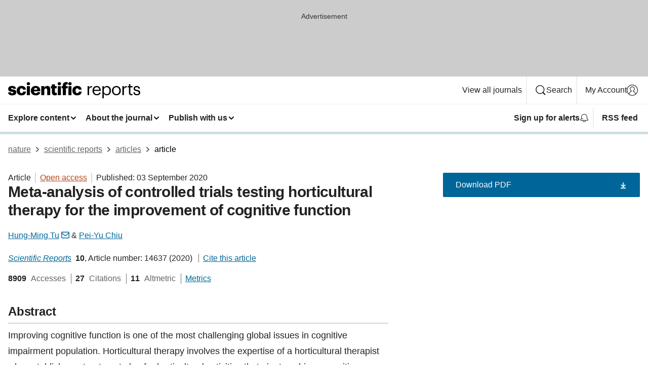

--- FILE ---
content_type: text/html; charset="UTF-8"
request_url: https://www.nature.com/articles/s41598-020-71621-7
body_size: 122533
content:
<!DOCTYPE html>
<html lang="en" class="grade-c">
<head>
    <title>Meta-analysis of controlled trials testing horticultural therapy for the improvement of cognitive function | Scientific Reports</title>
    
        
<link rel="alternate" type="application/rss+xml" href="https://www.nature.com/srep.rss"/>


    

<link rel="preconnect" href="https://cmp.nature.com" crossorigin>

<meta http-equiv="X-UA-Compatible" content="IE=edge">
<meta name="applicable-device" content="pc,mobile">
<meta name="viewport" content="width=device-width,initial-scale=1.0,maximum-scale=5,user-scalable=yes">
<meta name="360-site-verification" content="5a2dc4ab3fcb9b0393241ffbbb490480" />

<script data-test="dataLayer">
    window.dataLayer = [{"content":{"category":{"contentType":"article","legacy":{"webtrendsPrimaryArticleType":"research","webtrendsSubjectTerms":"health-care;quality-of-life;therapeutics","webtrendsContentCategory":null,"webtrendsContentCollection":null,"webtrendsContentGroup":"Scientific Reports","webtrendsContentGroupType":null,"webtrendsContentSubGroup":"Article","status":null}},"article":{"doi":"10.1038/s41598-020-71621-7"},"attributes":{"cms":null,"deliveryPlatform":"oscar","copyright":{"open":true,"legacy":{"webtrendsLicenceType":"http://creativecommons.org/licenses/by/4.0/"}}},"contentInfo":{"authors":["Hung-Ming Tu","Pei-Yu Chiu"],"publishedAt":1599091200,"publishedAtString":"2020-09-03","title":"Meta-analysis of controlled trials testing horticultural therapy for the improvement of cognitive function","legacy":null,"publishedAtTime":null,"documentType":"aplusplus","subjects":"Health care,Quality of life,Therapeutics"},"journal":{"pcode":"srep","title":"scientific reports","volume":"10","issue":"1","id":41598,"publishingModel":"Open Access"},"authorization":{"status":true},"features":[{"name":"furtherReadingSection","present":true}],"collection":null},"page":{"category":{"pageType":"article"},"attributes":{"template":"mosaic","featureFlags":[{"name":"download-collection-test","active":false},{"name":"download-issue-test","active":false},{"name":"nature-onwards-journey","active":false}],"testGroup":null},"search":null},"privacy":{},"version":"1.0.0","product":null,"session":null,"user":null,"backHalfContent":true,"country":"US","hasBody":true,"uneditedManuscript":false,"twitterId":["o3xnx","o43y9","o3ef7"],"baiduId":"d38bce82bcb44717ccc29a90c4b781ea","japan":false}];
    window.dataLayer.push({
        ga4MeasurementId: 'G-ERRNTNZ807',
        ga360TrackingId: 'UA-71668177-1',
        twitterId: ['3xnx', 'o43y9', 'o3ef7'],
        baiduId: 'd38bce82bcb44717ccc29a90c4b781ea',
        ga4ServerUrl: 'https://sgtm.nature.com',
        imprint: 'nature'
    });
</script>

<script>
    (function(w, d) {
        w.config = w.config || {};
        w.config.mustardcut = false;

        
        if (w.matchMedia && w.matchMedia('only print, only all and (prefers-color-scheme: no-preference), only all and (prefers-color-scheme: light), only all and (prefers-color-scheme: dark)').matches) {
            w.config.mustardcut = true;
            d.classList.add('js');
            d.classList.remove('grade-c');
            d.classList.remove('no-js');
        }
    })(window, document.documentElement);
</script>
 



     
    
    
        
    
    <style>@media only print, only all and (prefers-color-scheme: no-preference), only all and (prefers-color-scheme: light), only all and (prefers-color-scheme: dark) {  .c-card--major .c-card__title,.u-h1,.u-h2,h1,h2,h2.app-access-wall__title{font-family:-apple-system,BlinkMacSystemFont,Segoe UI,Roboto,Oxygen-Sans,Ubuntu,Cantarell,Helvetica Neue,sans-serif;font-weight:700}.c-article-editorial-summary__container .c-article-editorial-summary__article-title,.c-card__title,.c-reading-companion__figure-title,.u-h3,.u-h4,h3,h4,h5,h6{letter-spacing:-.0117156rem}html{line-height:1.15;text-size-adjust:100%;box-sizing:border-box;font-size:100%;height:100%;overflow-y:scroll}body{background:#eee;color:#222;font-family:-apple-system,BlinkMacSystemFont,Segoe UI,Roboto,Oxygen-Sans,Ubuntu,Cantarell,Helvetica Neue,sans-serif;font-size:1.125rem;line-height:1.76;margin:0;min-height:100%}details,main{display:block}h1{font-size:2em;margin:.67em 0}a,sup{vertical-align:baseline}a{background-color:transparent;color:#069;overflow-wrap:break-word;text-decoration:underline;text-decoration-skip-ink:auto;word-break:break-word}b{font-weight:bolder}sup{font-size:75%;line-height:0;position:relative;top:-.5em}img{border:0;height:auto;max-width:100%;vertical-align:middle}button,input,select{font-family:inherit;font-size:100%;line-height:1.15;margin:0}button,input{overflow:visible}button,select{text-transform:none}[type=submit],button{-webkit-appearance:button}[type=checkbox]{box-sizing:border-box;padding:0}summary{display:list-item}[hidden]{display:none}button{border-radius:0;cursor:pointer}h1{font-size:2rem;font-weight:700;letter-spacing:-.0390625rem;line-height:2.25rem}.c-card--major .c-card__title,.u-h1,.u-h2,button,h1,h2,h2.app-access-wall__title{font-family:-apple-system,BlinkMacSystemFont,Segoe UI,Roboto,Oxygen-Sans,Ubuntu,Cantarell,Helvetica Neue,sans-serif}.c-card--major .c-card__title,.u-h2,h2{font-size:1.5rem;font-weight:700;letter-spacing:-.0117156rem;line-height:1.6rem}.u-h3{letter-spacing:-.0117156rem}.c-article-editorial-summary__container .c-article-editorial-summary__article-title,.c-card__title,.c-reading-companion__figure-title,.u-h3,.u-h4,h3,h4,h5,h6{font-family:-apple-system,BlinkMacSystemFont,Segoe UI,Roboto,Oxygen-Sans,Ubuntu,Cantarell,Helvetica Neue,sans-serif;font-size:1.25rem;font-weight:700;line-height:1.4rem}.c-article-editorial-summary__container .c-article-editorial-summary__article-title,.c-reading-companion__figure-title,.u-h4,h3,h4,h5,h6{letter-spacing:-.0117156rem}.c-reading-companion__figure-title,.u-h4{font-size:1.125rem}input+label{padding-left:.5em}nav ol,nav ul{list-style:none none}p:empty{display:none}.c-nature-box{background-color:#fff;border:1px solid #d5d5d5;border-radius:2px;box-shadow:0 0 5px 0 rgba(51,51,51,.1);line-height:1.3;margin-bottom:24px;padding:16px 16px 3px}.c-nature-box__text{font-size:1rem;margin-bottom:16px}.c-nature-box--access-to-pdf{display:none}@media only screen and (min-width:1024px){.c-nature-box--mobile{display:none}}.c-nature-box .c-pdf-download{margin-bottom:16px!important}.c-nature-box svg+.c-article__button-text{margin-left:8px}.c-nature-box--version{background-color:#eee}.c-nature-box__wrapper{transform:translateZ(0)}.c-nature-box__wrapper--placeholder{min-height:165px}.sans-serif{font-family:-apple-system,BlinkMacSystemFont,Segoe UI,Roboto,Oxygen-Sans,Ubuntu,Cantarell,Helvetica Neue,sans-serif}.article-page{background:#fff}p{overflow-wrap:break-word;word-break:break-word}.c-article-header{font-family:-apple-system,BlinkMacSystemFont,Segoe UI,Roboto,Oxygen-Sans,Ubuntu,Cantarell,Helvetica Neue,sans-serif;margin-bottom:40px}.c-article-identifiers{color:#6f6f6f;display:flex;flex-wrap:wrap;font-size:1rem;line-height:1.3;list-style:none;padding:0}.c-article-identifiers__item{list-style:none;margin-right:8px;padding-right:8px}.c-article-identifiers__item:last-child{margin-right:0;padding-right:0}.c-article-title{font-size:1.5rem;line-height:1.25;margin:0 0 16px}@media only screen and (min-width:768px){.c-article-title{font-size:1.875rem;line-height:1.2}}.c-article-author-list{display:inline;font-size:1rem;list-style:none;margin:0 8px 0 0;padding:0;width:100%}.c-article-author-list__item{display:inline;padding-right:0}.c-article-author-list svg{margin-left:4px}.c-article-author-list__show-more{display:none;margin-right:4px}.c-article-author-list__button,.js .c-article-author-list__item--hide,.js .c-article-author-list__show-more{display:none}.js .c-article-author-list--long .c-article-author-list__show-more,.js .c-article-author-list--long+.c-article-author-list__button{display:inline}@media only screen and (max-width:539px){.js .c-article-author-list__item--hide-small-screen{display:none}.js .c-article-author-list--short .c-article-author-list__show-more,.js .c-article-author-list--short+.c-article-author-list__button{display:inline}}#uptodate-client,.js .c-article-author-list--expanded .c-article-author-list__show-more{display:none!important}.js .c-article-author-list--expanded .c-article-author-list__item--hide-small-screen{display:inline!important}.c-article-author-list__button,.c-button-author-list{background:#ebf1f5;border:4px solid #ebf1f5;border-radius:20px;color:#666;font-size:.875rem;line-height:1.4;padding:2px 11px 2px 8px;text-decoration:none}.c-article-author-list__button svg,.c-button-author-list svg{margin:1px 4px 0 0}.c-article-author-list__button:hover,.c-button-author-list:hover{background:#069;border-color:transparent;color:#fff}.c-article-info-details{font-size:1rem;margin-bottom:8px;margin-top:16px}.c-article-info-details__cite-as{border-left:1px solid #6f6f6f;margin-left:8px;padding-left:8px}.c-article-metrics-bar{display:flex;flex-wrap:wrap;font-size:1rem;line-height:1.3}.c-article-metrics-bar__wrapper{margin:16px 0}.c-article-metrics-bar__item{align-items:baseline;border-right:1px solid #6f6f6f;margin-right:8px}.c-article-metrics-bar__item:last-child{border-right:0}.c-article-metrics-bar__count{font-weight:700;margin:0}.c-article-metrics-bar__label{color:#626262;font-style:normal;font-weight:400;margin:0 10px 0 5px}.c-article-metrics-bar__details{margin:0}.c-article-main-column{font-family:-apple-system,BlinkMacSystemFont,Segoe UI,Roboto,Oxygen-Sans,Ubuntu,Cantarell,Helvetica Neue,sans-serif;margin-right:8.6%;width:60.2%}@media only screen and (max-width:1023px){.c-article-main-column{margin-right:0;width:100%}}.c-article-extras{float:left;font-family:-apple-system,BlinkMacSystemFont,Segoe UI,Roboto,Oxygen-Sans,Ubuntu,Cantarell,Helvetica Neue,sans-serif;width:31.2%}@media only screen and (max-width:1023px){.c-article-extras{display:none}}.c-article-associated-content__container .c-article-associated-content__title,.c-article-section__title{border-bottom:2px solid #d5d5d5;font-size:1.25rem;margin:0;padding-bottom:8px}@media only screen and (min-width:768px){.c-article-associated-content__container .c-article-associated-content__title,.c-article-section__title{font-size:1.5rem;line-height:1.24}}.c-article-associated-content__container .c-article-associated-content__title{margin-bottom:8px}.c-article-body p{margin-bottom:24px;margin-top:0}.c-article-section{clear:both}.c-article-section__content{margin-bottom:40px;padding-top:8px}@media only screen and (max-width:1023px){.c-article-section__content{padding-left:0}}.c-article-authors-search{margin-bottom:24px;margin-top:0}.c-article-authors-search__item,.c-article-authors-search__title{font-family:-apple-system,BlinkMacSystemFont,Segoe UI,Roboto,Oxygen-Sans,Ubuntu,Cantarell,Helvetica Neue,sans-serif}.c-article-authors-search__title{color:#626262;font-size:1.05rem;font-weight:700;margin:0;padding:0}.c-article-authors-search__item{font-size:1rem}.c-article-authors-search__text{margin:0}.c-code-block{border:1px solid #fff;font-family:monospace;margin:0 0 24px;padding:20px}.c-code-block__heading{font-weight:400;margin-bottom:16px}.c-code-block__line{display:block;overflow-wrap:break-word;white-space:pre-wrap}.c-article-share-box__no-sharelink-info{font-size:.813rem;font-weight:700;margin-bottom:24px;padding-top:4px}.c-article-share-box__only-read-input{border:1px solid #d5d5d5;box-sizing:content-box;display:inline-block;font-size:.875rem;font-weight:700;height:24px;margin-bottom:8px;padding:8px 10px}.c-article-share-box__button--link-like{background-color:transparent;border:0;color:#069;cursor:pointer;font-size:.875rem;margin-bottom:8px;margin-left:10px}.c-article-editorial-summary__container{font-family:-apple-system,BlinkMacSystemFont,Segoe UI,Roboto,Oxygen-Sans,Ubuntu,Cantarell,Helvetica Neue,sans-serif;font-size:1rem}.c-article-editorial-summary__container .c-article-editorial-summary__content p:last-child{margin-bottom:0}.c-article-editorial-summary__container .c-article-editorial-summary__content--less{max-height:9.5rem;overflow:hidden}.c-article-editorial-summary__container .c-article-editorial-summary__button{background-color:#fff;border:0;color:#069;font-size:.875rem;margin-bottom:16px}.c-article-editorial-summary__container .c-article-editorial-summary__button.active,.c-article-editorial-summary__container .c-article-editorial-summary__button.hover,.c-article-editorial-summary__container .c-article-editorial-summary__button:active,.c-article-editorial-summary__container .c-article-editorial-summary__button:hover{text-decoration:underline;text-decoration-skip-ink:auto}.c-article-associated-content__container .c-article-associated-content__collection-label{font-size:.875rem;line-height:1.4}.c-article-associated-content__container .c-article-associated-content__collection-title{line-height:1.3}.c-reading-companion{clear:both;min-height:389px}.c-reading-companion__sticky{max-width:389px}.c-reading-companion__scroll-pane{margin:0;min-height:200px;overflow:hidden auto}.c-reading-companion__tabs{display:flex;flex-flow:row nowrap;font-size:1rem;list-style:none;margin:0 0 8px;padding:0}.c-reading-companion__tabs>li{flex-grow:1}.c-reading-companion__tab{background-color:#eee;border:1px solid #d5d5d5;border-image:initial;border-left-width:0;color:#0067c5;font-size:1rem;padding:8px 8px 8px 15px;text-align:left;width:100%}.c-reading-companion__tabs li:first-child .c-reading-companion__tab{border-left-width:1px}.c-reading-companion__tab--active{background-color:#fff;border-bottom:1px solid #fff;color:#222;font-weight:700}.c-reading-companion__sections-list{list-style:none;padding:0}.c-reading-companion__figures-list,.c-reading-companion__references-list{list-style:none;min-height:389px;padding:0}.c-reading-companion__sections-list{margin:0 0 8px;min-height:50px}.c-reading-companion__section-item{font-size:1rem;padding:0}.c-reading-companion__section-item a{display:block;line-height:1.5;overflow:hidden;padding:8px 0 8px 16px;text-overflow:ellipsis;white-space:nowrap}.c-reading-companion__figure-item{border-top:1px solid #d5d5d5;font-size:1rem;padding:16px 8px 16px 0}.c-reading-companion__figure-item:first-child{border-top:none;padding-top:8px}.c-reading-companion__reference-item{border-top:1px solid #d5d5d5;font-size:1rem;padding:8px 8px 8px 16px}.c-reading-companion__reference-item:first-child{border-top:none}.c-reading-companion__reference-item a{word-break:break-word}.c-reading-companion__reference-citation{display:inline}.c-reading-companion__reference-links{font-size:.813rem;font-weight:700;list-style:none;margin:8px 0 0;padding:0;text-align:right}.c-reading-companion__reference-links>a{display:inline-block;padding-left:8px}.c-reading-companion__reference-links>a:first-child{display:inline-block;padding-left:0}.c-reading-companion__figure-title{display:block;margin:0 0 8px}.c-reading-companion__figure-links{display:flex;justify-content:space-between;margin:8px 0 0}.c-reading-companion__figure-links>a{align-items:center;display:flex}.c-reading-companion__figure-full-link svg{height:.8em;margin-left:2px}.c-reading-companion__panel{border-top:none;display:none;margin-top:0;padding-top:0}.c-cod,.c-reading-companion__panel--active{display:block}.c-cod{font-size:1rem;width:100%}.c-cod__form{background:#ebf0f3}.c-cod__prompt{font-size:1.125rem;line-height:1.3;margin:0 0 24px}.c-cod__label{display:block;margin:0 0 4px}.c-cod__row{display:flex;margin:0 0 16px}.c-cod__row:last-child{margin:0}.c-cod__input{border:1px solid #d5d5d5;border-radius:2px;flex:1 1 auto;margin:0;padding:13px}.c-cod__input--submit{background-color:#069;border:1px solid #069;color:#fff;flex-shrink:1;margin-left:8px;transition:background-color .2s ease-out 0s,color .2s ease-out 0s}.c-cod__input--submit-single{flex-basis:100%;flex-shrink:0;margin:0}.c-cod__input--submit:focus,.c-cod__input--submit:hover{background-color:#fff;color:#069}.c-pdf-download__link .u-icon{padding-top:2px}.c-pdf-download{display:flex;margin-bottom:24px;max-height:48px}@media only screen and (min-width:540px){.c-pdf-download{max-height:none}}@media only screen and (min-width:1024px){.c-pdf-download{max-height:48px}}.c-pdf-download__link{display:flex;flex:1 1 0%}.c-pdf-download__link:hover{text-decoration:none}.c-pdf-download__text{padding-right:4px}@media only screen and (max-width:539px){.c-pdf-download__text{text-transform:capitalize}}@media only screen and (min-width:540px){.c-pdf-download__text{padding-right:8px}}.c-context-bar--sticky .c-pdf-download{display:block;margin-bottom:0;white-space:nowrap}@media only screen and (max-width:539px){.c-pdf-download .u-sticky-visually-hidden{border:0;clip:rect(0,0,0,0);height:1px;margin:-100%;overflow:hidden;padding:0;position:absolute!important;width:1px}}.c-pdf-container{display:flex;justify-content:flex-end}@media only screen and (max-width:539px){.c-pdf-container .c-pdf-download{display:flex;flex-basis:100%}}.c-pdf-container .c-pdf-download+.c-pdf-download{margin-left:16px}.c-article-extras .c-pdf-container .c-pdf-download{width:100%}.c-article-extras .c-pdf-container .c-pdf-download+.c-pdf-download{margin-left:0}@media only screen and (min-width:540px){.c-context-bar--sticky .c-pdf-download__link{align-items:center;flex:1 1 183px}}@media only screen and (max-width:320px){.c-context-bar--sticky .c-pdf-download__link{padding:16px}}.article-page--commercial .c-article-main-column .c-pdf-button__container .c-pdf-download{display:none}@media only screen and (max-width:1023px){.article-page--commercial .c-article-main-column .c-pdf-button__container .c-pdf-download{display:block}}.c-recommendations-column-switch .c-meta{margin-top:auto}.c-context-bar{box-shadow:0 0 10px 0 rgba(51,51,51,.2);position:relative;width:100%}.c-context-bar__container{margin:0 auto;max-width:1280px;padding:0 16px}.c-context-bar__title{display:none}.app-researcher-popup__link.hover,.app-researcher-popup__link.visited,.app-researcher-popup__link:hover,.app-researcher-popup__link:visited,.c-article-metrics__heading a,.c-article-metrics__posts .c-card__title a{color:inherit}.c-article-authors-search__list{align-items:center;display:flex;flex-wrap:wrap;gap:16px 16px;justify-content:center}@media only screen and (min-width:320px){.c-article-authors-search__list{justify-content:normal}}.c-article-authors-search__text{align-items:center;display:flex;flex-flow:column wrap;font-size:14px;justify-content:center}@media only screen and (min-width:320px){.c-article-authors-search__text{flex-direction:row;font-size:16px}}.c-article-authors-search__links-text{font-weight:700;margin-right:8px;text-align:center}@media only screen and (min-width:320px){.c-article-authors-search__links-text{text-align:left}}.c-article-authors-search__list-item--left{flex:1 1 100%}@media only screen and (min-width:320px){.c-article-authors-search__list-item--left{flex-basis:auto}}.c-article-authors-search__list-item--right{flex:1 1 auto}.c-article-identifiers{margin:0}.c-article-identifiers__item{border-right:2px solid #cedbe0;color:#222;font-size:14px}@media only screen and (min-width:320px){.c-article-identifiers__item{font-size:16px}}.c-article-identifiers__item:last-child{border-right:none}.c-article-metrics__posts .c-card__title{font-size:1.05rem}.c-article-metrics__posts .c-card__title+span{color:#6f6f6f;font-size:1rem}.app-author-list{color:#222;font-family:-apple-system,BlinkMacSystemFont,Segoe UI,Roboto,Oxygen-Sans,Ubuntu,Cantarell,Helvetica Neue,sans-serif;font-size:1rem;line-height:1.4;list-style:none;margin:0;padding:0}.app-author-list>li,.c-breadcrumbs>li,.c-footer__links>li,.js .app-author-list,.u-list-comma-separated>li,.u-list-inline>li{display:inline}.app-author-list>li:not(:first-child):not(:last-child):before{content:", "}.app-author-list>li:not(:only-child):last-child:before{content:" & "}.app-author-list--compact{font-size:.875rem;line-height:1.4}.app-author-list--truncated>li:not(:only-child):last-child:before{content:" ... "}.js .app-author-list__hide{display:none;visibility:hidden}.js .app-author-list__hide:first-child+*{margin-block-start:0}.c-ad{text-align:center}@media only screen and (min-width:320px){.c-ad{padding:8px}}.c-ad--728x90{background-color:#ccc;display:none}.c-ad--728x90 .c-ad__inner{min-height:calc(1.5em + 94px)}@media only screen and (min-width:768px){.js .c-ad--728x90{display:none}.js .u-show-following-ad+.c-ad--728x90{display:block}}.c-ad__label{color:#333;font-weight:400;line-height:1.5;margin-bottom:4px}.c-ad__label,.c-meta{font-family:-apple-system,BlinkMacSystemFont,Segoe UI,Roboto,Oxygen-Sans,Ubuntu,Cantarell,Helvetica Neue,sans-serif;font-size:.875rem}.c-meta{color:inherit;line-height:1.4;list-style:none;margin:0;padding:0}.c-meta--large{font-size:1rem}.c-meta--large .c-meta__item{margin-bottom:8px}.c-meta__item{display:inline-block;margin-bottom:4px}.c-meta__item:not(:last-child){border-right:1px solid #d5d5d5;margin-right:4px;padding-right:4px}@media only screen and (max-width:539px){.c-meta__item--block-sm-max{display:block}.c-meta__item--block-sm-max:not(:last-child){border-right:none;margin-right:0;padding-right:0}}@media only screen and (min-width:1024px){.c-meta__item--block-at-lg{display:block}.c-meta__item--block-at-lg:not(:last-child){border-right:none;margin-right:0;padding-right:0}}.c-meta__type{font-weight:700;text-transform:none}.c-skip-link{background:#069;bottom:auto;color:#fff;font-family:-apple-system,BlinkMacSystemFont,Segoe UI,Roboto,Oxygen-Sans,Ubuntu,Cantarell,Helvetica Neue,sans-serif;font-size:.875rem;padding:8px;position:absolute;text-align:center;transform:translateY(-100%);z-index:9999}@media (prefers-reduced-motion:reduce){.c-skip-link{transition:top .3s ease-in-out 0s}}@media print{.c-skip-link{display:none}}.c-skip-link:link{color:#fff}.c-status-message{align-items:center;box-sizing:border-box;display:flex;font-family:-apple-system,BlinkMacSystemFont,Segoe UI,Roboto,Oxygen-Sans,Ubuntu,Cantarell,Helvetica Neue,sans-serif;font-size:1rem;position:relative;width:100%}.c-card__summary>p:last-child,.c-status-message :last-child{margin-bottom:0}.c-status-message--boxed{background-color:#fff;border:1px solid #eee;border-radius:2px;line-height:1.4;padding:16px}.c-status-message__heading{font-family:-apple-system,BlinkMacSystemFont,Segoe UI,Roboto,Oxygen-Sans,Ubuntu,Cantarell,Helvetica Neue,sans-serif;font-size:1rem;font-weight:700}.c-status-message__icon{fill:currentcolor;display:inline-block;flex:0 0 auto;height:1.5em;margin-right:8px;transform:translate(0);vertical-align:text-top;width:1.5em}.c-status-message__icon--top{align-self:flex-start}.c-status-message--info .c-status-message__icon{color:#003f8d}.c-status-message--boxed.c-status-message--info{border-bottom:4px solid #003f8d}.c-status-message--error .c-status-message__icon{color:#c40606}.c-status-message--boxed.c-status-message--error{border-bottom:4px solid #c40606}.c-status-message--success .c-status-message__icon{color:#00b8b0}.c-status-message--boxed.c-status-message--success{border-bottom:4px solid #00b8b0}.c-status-message--warning .c-status-message__icon{color:#edbc53}.c-status-message--boxed.c-status-message--warning{border-bottom:4px solid #edbc53}.c-breadcrumbs{color:#000;font-family:-apple-system,BlinkMacSystemFont,Segoe UI,Roboto,Oxygen-Sans,Ubuntu,Cantarell,Helvetica Neue,sans-serif;font-size:1rem;list-style:none;margin:0;padding:0}.c-breadcrumbs__link{color:#666}svg.c-breadcrumbs__chevron{margin:4px 4px 0;fill:#888;height:10px;width:10px}@media only screen and (max-width:539px){.c-breadcrumbs .c-breadcrumbs__item{display:none}.c-breadcrumbs .c-breadcrumbs__item:last-child,.c-breadcrumbs .c-breadcrumbs__item:nth-last-child(2){display:inline}}.c-card{background-color:transparent;border:0;box-shadow:none;display:flex;flex-direction:column;font-size:14px;min-width:0;overflow:hidden;padding:0;position:relative}.c-card--no-shape{background:0 0;border:0;box-shadow:none}.c-card__image{display:flex;justify-content:center;overflow:hidden;padding-bottom:56.25%;position:relative}@supports (aspect-ratio:1/1){.c-card__image{padding-bottom:0}}.c-card__image img{left:0;min-height:100%;min-width:100%;position:absolute}@supports ((-o-object-fit:cover) or (object-fit:cover)){.c-card__image img{height:100%;object-fit:cover;width:100%}}.c-card__body{flex:1 1 auto;padding:16px}.c-card--no-shape .c-card__body{padding:0}.c-card--no-shape .c-card__body:not(:first-child){padding-top:16px}.c-card__title{letter-spacing:-.01875rem;margin-bottom:8px;margin-top:0}[lang=de] .c-card__title{hyphens:auto}.c-card__summary{line-height:1.4}.c-card__summary>p{margin-bottom:5px}.c-card__summary a{text-decoration:underline}.c-card__link:not(.c-card__link--no-block-link):before{bottom:0;content:"";left:0;position:absolute;right:0;top:0}.c-card--flush .c-card__body{padding:0}.c-card--major{font-size:1rem}.c-card--dark{background-color:#29303c;border-width:0;color:#e3e4e5}.c-card--dark .c-card__title{color:#fff}.c-card--dark .c-card__link,.c-card--dark .c-card__summary a{color:inherit}.c-header{background-color:#fff;border-bottom:5px solid #000;font-size:1rem;line-height:1.4;margin-bottom:16px}.c-header__row{padding:0;position:relative}.c-header__row:not(:last-child){border-bottom:1px solid #eee}.c-header__split{align-items:center;display:flex;justify-content:space-between}.c-header__logo-container{flex:1 1 0px;line-height:0;margin:8px 24px 8px 0}.c-header__logo{transform:translateZ(0)}.c-header__logo img{max-height:32px}.c-header__container{margin:0 auto;max-width:1280px}.c-header__menu{align-items:center;display:flex;flex:0 1 auto;flex-wrap:wrap;font-weight:700;gap:8px 8px;line-height:1.4;list-style:none;margin:0 -4px;padding:0}@media print{.c-header__menu{display:none}}@media only screen and (max-width:1023px){.c-header__menu--hide-lg-max{display:none;visibility:hidden}}.c-header__menu--global{font-weight:400;justify-content:flex-end}.c-header__menu--global svg{display:none;visibility:hidden}.c-header__menu--global svg:first-child+*{margin-block-start:0}@media only screen and (min-width:540px){.c-header__menu--global svg{display:block;visibility:visible}}.c-header__menu--journal{font-size:.875rem;margin:8px 0 8px -8px}@media only screen and (min-width:540px){.c-header__menu--journal{flex-wrap:nowrap;font-size:1rem}}.c-header__item{padding-bottom:0;padding-top:0;position:static}.c-header__item--pipe{border-left:2px solid #eee;padding-left:8px}.c-header__item--padding{padding-bottom:8px;padding-top:8px}@media only screen and (min-width:540px){.c-header__item--dropdown-menu{position:relative}}@media only screen and (min-width:1024px){.c-header__item--hide-lg{display:none;visibility:hidden}}@media only screen and (max-width:767px){.c-header__item--hide-md-max{display:none;visibility:hidden}.c-header__item--hide-md-max:first-child+*{margin-block-start:0}}.c-header__link{align-items:center;color:inherit;display:inline-flex;gap:4px 4px;padding:8px;white-space:nowrap}.c-header__link svg{transition-duration:.2s}.c-header__show-text{display:none;visibility:hidden}.has-tethered .c-header__heading--js-hide:first-child+*{margin-block-start:0}@media only screen and (min-width:540px){.c-header__show-text{display:inline;visibility:visible}}.c-header__show-text-sm{display:inline;visibility:visible}@media only screen and (min-width:540px){.c-header__show-text-sm{display:none;visibility:hidden}.c-header__show-text-sm:first-child+*{margin-block-start:0}}.c-header__dropdown{background-color:#000;border-bottom:1px solid #2f2f2f;color:#eee;font-size:.875rem;line-height:1.2;padding:16px 0}@media print{.c-header__dropdown{display:none}}.c-header__heading{display:inline-block;font-family:-apple-system,BlinkMacSystemFont,Segoe UI,Roboto,Oxygen-Sans,Ubuntu,Cantarell,Helvetica Neue,sans-serif;font-size:1.25rem;font-weight:400;line-height:1.4;margin-bottom:8px}.c-header__heading--keyline{border-top:1px solid;border-color:#2f2f2f;margin-top:16px;padding-top:16px;width:100%}.c-header__list{display:flex;flex-wrap:wrap;gap:0 16px;list-style:none;margin:0 -8px}.c-header__flush{margin:0 -8px}.c-header__visually-hidden{border:0;clip:rect(0,0,0,0);height:1px;margin:-100%;overflow:hidden;padding:0;position:absolute!important;width:1px}.c-header__search-form{margin-bottom:8px}.c-header__search-layout{display:flex;flex-wrap:wrap;gap:16px 16px}.c-header__search-layout>:first-child{flex:999 1 auto}.c-header__search-layout>*{flex:1 1 auto}.c-header__search-layout--max-width{max-width:720px}.c-header__search-button{align-items:center;background-color:transparent;background-image:none;border:1px solid #fff;border-radius:2px;color:#fff;cursor:pointer;display:flex;font-family:sans-serif;font-size:1rem;justify-content:center;line-height:1.15;margin:0;padding:8px 16px;position:relative;text-decoration:none;transition:all .25s ease 0s,color .25s ease 0s,border-color .25s ease 0s;width:100%}.c-header__input,.c-header__select{border:1px solid;border-radius:3px;box-sizing:border-box;font-size:1rem;padding:8px 16px;width:100%}.c-header__select{-webkit-appearance:none;background-image:url("data:image/svg+xml,%3Csvg height='16' viewBox='0 0 16 16' width='16' xmlns='http://www.w3.org/2000/svg'%3E%3Cpath d='m5.58578644 3-3.29289322-3.29289322c-.39052429-.39052429-.39052429-1.02368927 0-1.41421356s1.02368927-.39052429 1.41421356 0l4 4c.39052429.39052429.39052429 1.02368927 0 1.41421356l-4 4c-.39052429.39052429-1.02368927.39052429-1.41421356 0s-.39052429-1.02368927 0-1.41421356z' fill='%23333' fill-rule='evenodd' transform='matrix(0 1 -1 0 11 3)'/%3E%3C/svg%3E");background-position:right .7em top 50%;background-repeat:no-repeat;background-size:1em;box-shadow:0 1px 0 1px rgba(0,0,0,.04);display:block;margin:0;max-width:100%;min-width:150px}@media only screen and (min-width:540px){.c-header__menu--journal .c-header__item--dropdown-menu:last-child .c-header__dropdown.has-tethered{left:auto;right:0}}@media only screen and (min-width:768px){.c-header__menu--journal .c-header__item--dropdown-menu:last-child .c-header__dropdown.has-tethered{left:0;right:auto}}.c-header__dropdown.has-tethered{border-bottom:0;border-radius:0 0 2px 2px;left:0;position:absolute;top:100%;transform:translateY(5px);width:100%;z-index:1}@media only screen and (min-width:540px){.c-header__dropdown.has-tethered{transform:translateY(8px);width:auto}}@media only screen and (min-width:768px){.c-header__dropdown.has-tethered{min-width:225px}}.c-header__dropdown--full-width.has-tethered{padding:32px 0 24px;transform:none;width:100%}.has-tethered .c-header__heading--js-hide{display:none;visibility:hidden}.has-tethered .c-header__list--js-stack{flex-direction:column}.has-tethered .c-header__item--keyline,.has-tethered .c-header__list~.c-header__list .c-header__item:first-child{border-top:1px solid #d5d5d5;margin-top:8px;padding-top:8px}.c-header__item--snid-account-widget{display:flex}.c-header__container{padding:0 4px}.c-header__list{padding:0 12px}.c-header__menu .c-header__link{font-size:14px}.c-header__item--snid-account-widget .c-header__link{padding:8px}.c-header__menu--journal{margin-left:0}@media only screen and (min-width:540px){.c-header__container{padding:0 16px}.c-header__menu--journal{margin-left:-8px}.c-header__menu .c-header__link{font-size:16px}.c-header__link--search{gap:13px 13px}}.u-button{align-items:center;background-color:transparent;background-image:none;border-radius:2px;cursor:pointer;display:inline-flex;font-family:sans-serif;font-size:1rem;justify-content:center;line-height:1.3;margin:0;padding:8px;position:relative;text-decoration:none;transition:all .25s ease 0s,color .25s ease 0s,border-color .25s ease 0s;width:auto}.u-button svg,.u-button--primary svg{fill:currentcolor}.u-button{border:1px solid #069;color:#069}.u-button--primary{background-color:#069;background-image:none;border:1px solid #069;color:#fff}.u-button--full-width{display:flex;width:100%}.u-display-none{display:none}.js .u-js-hide,.u-hide{display:none;visibility:hidden}.u-hide:first-child+*{margin-block-start:0}.u-visually-hidden{border:0;clip:rect(0,0,0,0);height:1px;margin:-100%;overflow:hidden;padding:0;position:absolute!important;width:1px}@media print{.u-hide-print{display:none}}@media only screen and (min-width:1024px){.u-hide-at-lg{display:none;visibility:hidden}.u-hide-at-lg:first-child+*{margin-block-start:0}}.u-clearfix:after,.u-clearfix:before{content:"";display:table}.u-clearfix:after{clear:both}.u-color-open-access{color:#b74616}.u-float-left{float:left}.u-icon{fill:currentcolor;display:inline-block;height:1em;transform:translate(0);vertical-align:text-top;width:1em}.u-full-height{height:100%}.u-link-inherit{color:inherit}.u-list-reset{list-style:none;margin:0;padding:0}.u-text-bold{font-weight:700}.u-container{margin:0 auto;max-width:1280px;padding:0 16px}.u-justify-content-space-between{justify-content:space-between}.u-mt-32{margin-top:32px}.u-mb-8{margin-bottom:8px}.u-mb-16{margin-bottom:16px}.u-mb-24{margin-bottom:24px}.u-mb-32{margin-bottom:32px}.u-mb-48{margin-bottom:48px}.u-pa-16{padding:16px}html *,html :after,html :before{box-sizing:inherit}.c-article-section__title,.c-article-title{font-weight:700}.c-card__title{line-height:1.4em}.c-article__button{background-color:#069;border:1px solid #069;border-radius:2px;color:#fff;display:flex;font-family:-apple-system,BlinkMacSystemFont,Segoe UI,Roboto,Oxygen-Sans,Ubuntu,Cantarell,Helvetica Neue,sans-serif;font-size:.875rem;line-height:1.4;margin-bottom:16px;padding:13px;transition:background-color .2s ease-out 0s,color .2s ease-out 0s}.c-article__button,.c-article__button:hover{text-decoration:none}.c-article__button--inverted,.c-article__button:hover{background-color:#fff;color:#069}.c-article__button--inverted:hover{background-color:#069;color:#fff}.c-header__link{text-decoration:inherit}.grade-c-hide{display:block}.c-pdf-download__link{padding:13px 24px} } </style>




    
        <link data-test="critical-css-handler" data-inline-css-source="critical-css" rel="stylesheet" href="/static/css/enhanced-article-1e72f97fd7.css" media="print" onload="this.media='only print, only all and (prefers-color-scheme: no-preference), only all and (prefers-color-scheme: light), only all and (prefers-color-scheme: dark)';this.onload=null">
    
    <noscript>
        <link rel="stylesheet" type="text/css" href="/static/css/enhanced-article-1e72f97fd7.css" media="only print, only all and (prefers-color-scheme: no-preference), only all and (prefers-color-scheme: light), only all and (prefers-color-scheme: dark)">
    </noscript>

<link rel="stylesheet" type="text/css" href="/static/css/article-print-fb7cb72232.css" media="print">
    



<link rel="apple-touch-icon" sizes="180x180" href=/static/images/favicons/nature/apple-touch-icon-f39cb19454.png>
<link rel="icon" type="image/png" sizes="48x48" href=/static/images/favicons/nature/favicon-48x48-b52890008c.png>
<link rel="icon" type="image/png" sizes="32x32" href=/static/images/favicons/nature/favicon-32x32-3fe59ece92.png>
<link rel="icon" type="image/png" sizes="16x16" href=/static/images/favicons/nature/favicon-16x16-951651ab72.png>
<link rel="manifest" href=/static/manifest.json crossorigin="use-credentials">
<link rel="mask-icon" href=/static/images/favicons/nature/safari-pinned-tab-69bff48fe6.svg color="#000000">
<link rel="shortcut icon" href=/static/images/favicons/nature/favicon.ico>
<meta name="msapplication-TileColor" content="#000000">
<meta name="msapplication-config" content=/static/browserconfig.xml>
<meta name="theme-color" content="#000000">
<meta name="application-name" content="Nature">


<script>
    (function () {
        if ( typeof window.CustomEvent === "function" ) return false;
        function CustomEvent ( event, params ) {
            params = params || { bubbles: false, cancelable: false, detail: null };
            var evt = document.createEvent( 'CustomEvent' );
            evt.initCustomEvent( event, params.bubbles, params.cancelable, params.detail );
            return evt;
        }

        CustomEvent.prototype = window.Event.prototype;

        window.CustomEvent = CustomEvent;
    })();
</script>


<script>
    (function (w, d, s) {
        var urlParams = new URLSearchParams(w.location.search);
        if (urlParams.get('gptAdsTest') !== null) {
            d.addEventListener('sncc:initialise', function (e) {
                var t = d.createElement(s);
                var h = d.getElementsByTagName(s)[0];
                t.src = 'https://' + (e.detail.C03 ? 'securepubads.g.doubleclick' : 'pagead2.googlesyndication') + '.net/tag/js/gpt.js';
                t.async = false;
                t.onload = function () {
                    var n = d.createElement(s);
                    n.src = 'https://fed-libs.nature.com/production/gpt-ads-gtm.min.js';
                    n.async = false;
                    h.insertAdjacentElement('afterend', n);
                };
                h.insertAdjacentElement('afterend', t);
            })
        }
    })(window, document, 'script');
</script>
    
<!-- Google Tag Manager -->
<script data-test="gtm-head">
    window.initGTM = function() {
        if (window.config.mustardcut) {
            (function (w, d, s, l, i) {
                w[l] = w[l] || [];
                w[l].push({'gtm.start': new Date().getTime(), event: 'gtm.js'});
                var f = d.getElementsByTagName(s)[0],
                        j = d.createElement(s),
                        dl = l != 'dataLayer' ? '&l=' + l : '';
                j.async = true;
                j.src = 'https://sgtm.nature.com/gtm.js?id=' + i + dl;
                f.parentNode.insertBefore(j, f);
            })(window, document, 'script', 'dataLayer', 'GTM-MRVXSHQ');
        }
    }
</script>
<!-- End Google Tag Manager -->

    <script>
    (function(w,d,t) {
        function cc() {
            var h = w.location.hostname;
            if (h === 'preview-www.nature.com') return;
            var e = d.createElement(t),
                s = d.getElementsByTagName(t)[0];
            if (h === 'nature.com' || h.endsWith('.nature.com')) {
                e.src = 'https://cmp.nature.com/production_live/en/consent-bundle-8-102.js';
                e.setAttribute('onload', "initGTM(window,document,'script','dataLayer','GTM-MRVXSHQ')");
            } else {
                e.src = '/static/js/cookie-consent-es5-bundle-8d962b73c2.js';
                e.setAttribute('data-consent', h);
            }
            s.insertAdjacentElement('afterend', e);
        }
        cc();
    })(window,document,'script');
</script>


<script id="js-position0">
    (function(w, d) {
        w.idpVerifyPrefix = 'https://verify.nature.com';
        w.ra21Host = 'https://wayf.springernature.com';
        var moduleSupport = (function() {
            return 'noModule' in d.createElement('script');
        })();

        if (w.config.mustardcut === true) {
            w.loader = {
                index: 0,
                registered: [],
                scripts: [
                    
                        {src: '/static/js/global-article-es6-bundle-b187e7f7c1.js', test: 'global-article-js', module: true},
                        {src: '/static/js/global-article-es5-bundle-ac313c70d4.js', test: 'global-article-js', nomodule: true},
                        {src: '/static/js/shared-es6-bundle-0c7392804a.js', test: 'shared-js', module: true},
                        {src: '/static/js/shared-es5-bundle-f97043df39.js', test: 'shared-js', nomodule: true},
                        {src: '/static/js/header-150-es6-bundle-5bb959eaa1.js', test: 'header-150-js', module: true},
                        {src: '/static/js/header-150-es5-bundle-994fde5b1d.js', test: 'header-150-js', nomodule: true}
                    
                ].filter(function (s) {
                    if (s.src === null) return false;
                    if (moduleSupport && s.nomodule) return false;
                    return !(!moduleSupport && s.module);
                }),

                register: function (value) {
                    this.registered.push(value);
                },

                ready: function () {
                    if (this.registered.length === this.scripts.length) {
                        this.registered.forEach(function (fn) {
                            if (typeof fn === 'function') {
                                setTimeout(fn, 0); 
                            }
                        });
                        this.ready = function () {};
                    }
                },

                insert: function (s) {
                    var t = d.getElementById('js-position' + this.index);
                    if (t && t.insertAdjacentElement) {
                        t.insertAdjacentElement('afterend', s);
                    } else {
                        d.head.appendChild(s);
                    }
                    ++this.index;
                },

                createScript: function (script, beforeLoad) {
                    var s = d.createElement('script');
                    s.id = 'js-position' + (this.index + 1);
                    s.setAttribute('data-test', script.test);
                    if (beforeLoad) {
                        s.defer = 'defer';
                        s.onload = function () {
                            if (script.noinit) {
                                loader.register(true);
                            }
                            if (d.readyState === 'interactive' || d.readyState === 'complete') {
                                loader.ready();
                            }
                        };
                    } else {
                        s.async = 'async';
                    }
                    s.src = script.src;
                    return s;
                },

                init: function () {
                    this.scripts.forEach(function (s) {
                        loader.insert(loader.createScript(s, true));
                    });

                    d.addEventListener('DOMContentLoaded', function () {
                        loader.ready();
                        var conditionalScripts;
                        
                            conditionalScripts = [
                                {match: 'div[data-pan-container]', src: '/static/js/pan-zoom-es6-bundle-464a2af269.js', test: 'pan-zoom-js',  module: true },
                                {match: 'div[data-pan-container]', src: '/static/js/pan-zoom-es5-bundle-98fb9b653b.js', test: 'pan-zoom-js',  nomodule: true },
                                {match: 'math,span.mathjax-tex', src: '/static/js/math-es6-bundle-cfe28c12e7.js', test: 'math-js', module: true},
                                {match: 'math,span.mathjax-tex', src: '/static/js/math-es5-bundle-41a1a3e87a.js', test: 'math-js', nomodule: true}
                            ];
                        

                        if (conditionalScripts) {
                            conditionalScripts.filter(function (script) {
                                return !!document.querySelector(script.match) && !((moduleSupport && script.nomodule) || (!moduleSupport && script.module));
                            }).forEach(function (script) {
                                loader.insert(loader.createScript(script));
                            });
                        }
                    }, false);
                }
            };
            loader.init();
        }
    })(window, document);
</script>










<meta name="robots" content="noarchive">
<meta name="access" content="Yes">


<link rel="search" href="https://www.nature.com/search">
<link rel="search" href="https://www.nature.com/opensearch/opensearch.xml" type="application/opensearchdescription+xml" title="nature.com">
<link rel="search" href="https://www.nature.com/opensearch/request" type="application/sru+xml" title="nature.com">





    
    <script type="application/ld+json">{"mainEntity":{"headline":"Meta-analysis of controlled trials testing horticultural therapy for the improvement of cognitive function","description":"Improving cognitive function is one of the most challenging global issues in cognitive impairment population. Horticultural therapy involves the expertise of a horticultural therapist who establishes a treatment plan for horticultural activities that aim to achieve cognitive changes, and thereby improve health-related quality of life. However, more convincing evidence demonstrating the effect of horticultural therapy on cognitive function is essential. The purpose of this study was to conduct a meta-analysis of controlled trials testing the effect of horticultural therapy on cognitive function and the findings indicate that horticultural therapy programs significantly improved cognitive function. The effect size of the horticultural therapy program was large. Findings of this meta-analysis have important implications for practice and policies. Contemporary healthcare systems should consider horticultural therapy as an important intervention for improving patients’ cognitive function. Governments and policy-makers should consider horticultural therapy as an important tool to prevent the decline of cognitive function in cognitive impairment population.","datePublished":"2020-09-03T00:00:00Z","dateModified":"2020-09-03T00:00:00Z","pageStart":"1","pageEnd":"10","license":"http://creativecommons.org/licenses/by/4.0/","sameAs":"https://doi.org/10.1038/s41598-020-71621-7","keywords":["Health care","Quality of life","Therapeutics","Science","Humanities and Social Sciences","multidisciplinary"],"image":["https://media.springernature.com/lw1200/springer-static/image/art%3A10.1038%2Fs41598-020-71621-7/MediaObjects/41598_2020_71621_Fig1_HTML.png","https://media.springernature.com/lw1200/springer-static/image/art%3A10.1038%2Fs41598-020-71621-7/MediaObjects/41598_2020_71621_Fig2_HTML.png","https://media.springernature.com/lw1200/springer-static/image/art%3A10.1038%2Fs41598-020-71621-7/MediaObjects/41598_2020_71621_Fig3_HTML.png","https://media.springernature.com/lw1200/springer-static/image/art%3A10.1038%2Fs41598-020-71621-7/MediaObjects/41598_2020_71621_Fig4_HTML.png","https://media.springernature.com/lw1200/springer-static/image/art%3A10.1038%2Fs41598-020-71621-7/MediaObjects/41598_2020_71621_Fig5_HTML.png","https://media.springernature.com/lw1200/springer-static/image/art%3A10.1038%2Fs41598-020-71621-7/MediaObjects/41598_2020_71621_Fig6_HTML.png"],"isPartOf":{"name":"Scientific Reports","issn":["2045-2322"],"volumeNumber":"10","@type":["Periodical","PublicationVolume"]},"publisher":{"name":"Nature Publishing Group UK","logo":{"url":"https://www.springernature.com/app-sn/public/images/logo-springernature.png","@type":"ImageObject"},"@type":"Organization"},"author":[{"name":"Hung-Ming Tu","affiliation":[{"name":"National Chung Hsing University","address":{"name":"Department of Horticulture, National Chung Hsing University, Taichung, Taiwan","@type":"PostalAddress"},"@type":"Organization"}],"email":"hmtu@dragon.nchu.edu.tw","@type":"Person"},{"name":"Pei-Yu Chiu","affiliation":[{"name":"National Chung Hsing University","address":{"name":"Department of Horticulture, National Chung Hsing University, Taichung, Taiwan","@type":"PostalAddress"},"@type":"Organization"}],"@type":"Person"}],"isAccessibleForFree":true,"@type":"ScholarlyArticle"},"@context":"https://schema.org","@type":"WebPage"}</script>





    
    <link rel="canonical" href="https://www.nature.com/articles/s41598-020-71621-7">
    
    
    <meta name="journal_id" content="41598"/>
    <meta name="dc.title" content="Meta-analysis of controlled trials testing horticultural therapy for the improvement of cognitive function"/>
    <meta name="dc.source" content="Scientific Reports 2020 10:1"/>
    <meta name="dc.format" content="text/html"/>
    <meta name="dc.publisher" content="Nature Publishing Group"/>
    <meta name="dc.date" content="2020-09-03"/>
    <meta name="dc.type" content="OriginalPaper"/>
    <meta name="dc.language" content="En"/>
    <meta name="dc.copyright" content="2020 The Author(s)"/>
    <meta name="dc.rights" content="2020 The Author(s)"/>
    <meta name="dc.rightsAgent" content="journalpermissions@springernature.com"/>
    <meta name="dc.description" content="Improving cognitive function is one of the most challenging global issues in cognitive impairment population. Horticultural therapy involves the expertise of a horticultural therapist who establishes a treatment plan for horticultural activities that aim to achieve cognitive changes, and thereby improve health-related quality of life. However, more convincing evidence demonstrating the effect of horticultural therapy on cognitive function is essential. The purpose of this study was to conduct a meta-analysis of controlled trials testing the effect of horticultural therapy on cognitive function and the findings indicate that horticultural therapy programs significantly improved cognitive function. The effect size of the horticultural therapy program was large. Findings of this meta-analysis have important implications for practice and policies. Contemporary healthcare systems should consider horticultural therapy as an important intervention for improving patients&#8217; cognitive function. Governments and policy-makers should consider horticultural therapy as an important tool to prevent the decline of cognitive function in cognitive impairment population."/>
    <meta name="prism.issn" content="2045-2322"/>
    <meta name="prism.publicationName" content="Scientific Reports"/>
    <meta name="prism.publicationDate" content="2020-09-03"/>
    <meta name="prism.volume" content="10"/>
    <meta name="prism.number" content="1"/>
    <meta name="prism.section" content="OriginalPaper"/>
    <meta name="prism.startingPage" content="14637"/>
    <meta name="prism.endingPage" content=""/>
    <meta name="prism.copyright" content="2020 The Author(s)"/>
    <meta name="prism.rightsAgent" content="journalpermissions@springernature.com"/>
    <meta name="prism.url" content="https://www.nature.com/articles/s41598-020-71621-7"/>
    <meta name="prism.doi" content="doi:10.1038/s41598-020-71621-7"/>
    <meta name="citation_pdf_url" content="https://www.nature.com/articles/s41598-020-71621-7.pdf"/>
    <meta name="citation_fulltext_html_url" content="https://www.nature.com/articles/s41598-020-71621-7"/>
    <meta name="citation_journal_title" content="Scientific Reports"/>
    <meta name="citation_journal_abbrev" content="Sci Rep"/>
    <meta name="citation_publisher" content="Nature Publishing Group"/>
    <meta name="citation_issn" content="2045-2322"/>
    <meta name="citation_title" content="Meta-analysis of controlled trials testing horticultural therapy for the improvement of cognitive function"/>
    <meta name="citation_volume" content="10"/>
    <meta name="citation_issue" content="1"/>
    <meta name="citation_online_date" content="2020/09/03"/>
    <meta name="citation_firstpage" content="14637"/>
    <meta name="citation_lastpage" content=""/>
    <meta name="citation_article_type" content="Article"/>
    <meta name="citation_fulltext_world_readable" content=""/>
    <meta name="citation_language" content="en"/>
    <meta name="dc.identifier" content="doi:10.1038/s41598-020-71621-7"/>
    <meta name="DOI" content="10.1038/s41598-020-71621-7"/>
    <meta name="size" content="179655"/>
    <meta name="citation_doi" content="10.1038/s41598-020-71621-7"/>
    <meta name="citation_springer_api_url" content="http://api.springer.com/xmldata/jats?q=doi:10.1038/s41598-020-71621-7&amp;api_key="/>
    <meta name="description" content="Improving cognitive function is one of the most challenging global issues in cognitive impairment population. Horticultural therapy involves the expertise of a horticultural therapist who establishes a treatment plan for horticultural activities that aim to achieve cognitive changes, and thereby improve health-related quality of life. However, more convincing evidence demonstrating the effect of horticultural therapy on cognitive function is essential. The purpose of this study was to conduct a meta-analysis of controlled trials testing the effect of horticultural therapy on cognitive function and the findings indicate that horticultural therapy programs significantly improved cognitive function. The effect size of the horticultural therapy program was large. Findings of this meta-analysis have important implications for practice and policies. Contemporary healthcare systems should consider horticultural therapy as an important intervention for improving patients&#8217; cognitive function. Governments and policy-makers should consider horticultural therapy as an important tool to prevent the decline of cognitive function in cognitive impairment population."/>
    <meta name="dc.creator" content="Tu, Hung-Ming"/>
    <meta name="dc.creator" content="Chiu, Pei-Yu"/>
    <meta name="dc.subject" content="Health care"/>
    <meta name="dc.subject" content="Quality of life"/>
    <meta name="dc.subject" content="Therapeutics"/>
    <meta name="citation_reference" content="citation_journal_title=BMC Health Serv. Res.; citation_title=Influence of social support on cognitive function in the elderly; citation_author=SCJ Yeh, YY Liu; citation_volume=3; citation_publication_date=2003; citation_pages=9; citation_doi=10.1186/1472-6963-3-9; citation_id=CR1"/>
    <meta name="citation_reference" content="citation_journal_title=Dement. Geriatr. Cogn. Disord.; citation_title=Global mapping of interventions to improve quality of life of patients with Alzheimer&#8217;s disease during 1990&#8211;2018; citation_author=CL Hoang, GH Ha, KTH Pham, BX Tran, CA Latkin, CS Ho; citation_volume=48; citation_publication_date=2019; citation_pages=221-233; citation_doi=10.1159/000505741; citation_id=CR2"/>
    <meta name="citation_reference" content="citation_journal_title=J. Gen. Intern. Med.; citation_title=Cognitive function and health literacy decline in a cohort of aging English adults; citation_author=LC Kobayashi, J Wardle, MS Wolf, C Wagner; citation_volume=30; citation_publication_date=2015; citation_pages=958-964; citation_doi=10.1007/s11606-015-3243-4; citation_id=CR3"/>
    <meta name="citation_reference" content="citation_journal_title=J. Aging. Phys. Activ.; citation_title=Physical fitness, cognitive function, and health-related quality of life in older adults; citation_author=RH Wood, R Reyes-Alvarez, B Maraj, KL Metoyer, MA Welsch; citation_volume=7; citation_publication_date=1999; citation_pages=217-230; citation_doi=10.1123/japa.7.3.217; citation_id=CR4"/>
    <meta name="citation_reference" content="citation_journal_title=Arch. Neurol.; citation_title=Progression of mild cognitive impairment to dementia in clinic-vs community-based cohorts; citation_author=ST Farias, D Mungas, BR Reed, D Harvey, C DeCarli; citation_volume=66; citation_publication_date=2009; citation_pages=1151-1157; citation_doi=10.1001/archneurol.2009.106; citation_id=CR5"/>
    <meta name="citation_reference" content="citation_journal_title=PLoS ONE; citation_title=A nationwide survey of mild cognitive impairment and dementia, including very mild dementia, in Taiwan; citation_author=Y Sun, HJ Lee, SC Yang, TF Chen, KN Lin, CC Lin; citation_volume=9; citation_publication_date=2014; citation_pages=e100303; citation_doi=10.1371/journal.pone.0100303; citation_id=CR6"/>
    <meta name="citation_reference" content="citation_journal_title=Nurs. Res.; citation_title=Burden experienced by caregivers of relatives with dementia in Taiwan; citation_author=KR Chou, LL LaMontagne, JT Hepworth; citation_volume=48; citation_publication_date=1999; citation_pages=206-214; citation_doi=10.1097/00006199-199907000-00003; citation_id=CR7"/>
    <meta name="citation_reference" content="citation_journal_title=Int. J. Geriatr. Psychiatry; citation_title=The economic and social cost of dementia in Ireland; citation_author=E O&#39;Shea, S O&#39;Reilly; citation_volume=15; citation_publication_date=2000; citation_pages=208-218; citation_doi=10.1002/(SICI)1099-1166(200003)15:3&lt;208::AID-GPS95&gt;3.0.CO;2-X; citation_id=CR8"/>
    <meta name="citation_reference" content="citation_journal_title=J. Am. Med. Dir. Assoc.; citation_title=Prevalence of mental health disorders among caregivers of patients with Alzheimer disease; citation_author=AB Sallim, AA Sayampanathan, A Cuttilan, RCM Ho; citation_volume=16; citation_publication_date=2015; citation_pages=1034-1041; citation_doi=10.1016/j.jamda.2015.09.007; citation_id=CR9"/>
    <meta name="citation_reference" content="American Horticultural Therapy Association. Definitions and Positions. (2020). 
                  https://www.ahta.org/ahta-definitions-and-position
                  
                . Accessed 11 Feb 2020."/>
    <meta name="citation_reference" content="American Horticultural Therapy Association. Horticultural Therapy (2020). 
                  https://www.ahta.org/what-is-horticultural-therapy
                  
                . Accessed 11 Feb 2020."/>
    <meta name="citation_reference" content="citation_journal_title=HortTechnology; citation_title=Human issues in horticulture; citation_author=D Relf; citation_volume=2; citation_publication_date=1992; citation_pages=159-171; citation_doi=10.21273/HORTTECH.2.2.159; citation_id=CR12"/>
    <meta name="citation_reference" content="citation_journal_title=HortScience; citation_title=Human issues in horticulture; citation_author=PD Relf, VI Lohr; citation_volume=38; citation_publication_date=2003; citation_pages=984-993; citation_doi=10.21273/HORTSCI.38.5.984; citation_id=CR13"/>
    <meta name="citation_reference" content="citation_journal_title=Int. J. Environ. Res. Public Health; citation_title=Effects of horticultural therapy on Asian older adults: A randomized controlled trial; citation_author=KST Ng, A Sia, MK Ng, CT Tan, HY Chan, CH Tan; citation_volume=15; citation_publication_date=2018; citation_pages=1705; citation_doi=10.3390/ijerph15081705; citation_id=CR14"/>
    <meta name="citation_reference" content="citation_journal_title=J. Hous. Elder.; citation_title=Restorative dementia gardens: Exploring how design may ameliorate attention fatigue; citation_author=KD Moore; citation_volume=21; citation_publication_date=2007; citation_pages=73-88; citation_doi=10.1300/J081v21n01_05; citation_id=CR15"/>
    <meta name="citation_reference" content="citation_title=The experience of nature: A psychological perspective; citation_publication_date=1989; citation_id=CR16; citation_author=R Kaplan; citation_author=S Kaplan; citation_publisher=Cambridge University Press"/>
    <meta name="citation_reference" content="citation_journal_title=J. Ther. Hortic.; citation_title=Effects of horticultural therapy on symptoms and future perspective of patients with schizophrenia in the chronic stage; citation_author=T Kenmochi, A Kenmochi, M Hoshiyama; citation_volume=29; citation_publication_date=2019; citation_pages=1-10; citation_id=CR17"/>
    <meta name="citation_reference" content="citation_journal_title=Int. J. Geriatr. Psychiatry; citation_title=Effects of indoor gardening on sleep, agitation, and cognition in dementia patients&#8212;A pilot study; citation_author=Y Lee, S Kim; citation_volume=23; citation_publication_date=2008; citation_pages=485-489; citation_doi=10.1002/gps.1920; citation_id=CR18"/>
    <meta name="citation_reference" content="citation_journal_title=J. Adv. Nurs.; citation_title=Therapeutic horticulture in clinical depression: A prospective study of active components; citation_author=MT Gonzalez, T Hartig, GG Patil, EW Martinsen, M Kirkevold; citation_volume=66; citation_publication_date=2010; citation_pages=2002-2013; citation_doi=10.1111/j.1365-2648.2010.05383.x; citation_id=CR19"/>
    <meta name="citation_reference" content="citation_journal_title=J. Ther. Hortic.; citation_title=The effect of horticultural activity on the cognitive performance of healthy elderly individuals; citation_author=H Kojima, M Kunimi; citation_volume=23; citation_publication_date=2013; citation_pages=5-18; citation_id=CR20"/>
    <meta name="citation_reference" content="citation_journal_title=Int. J. Nurs. Clin. Pract.; citation_title=Efficacy of horticultural activity in elderly people with dementia: A pilot study on the influence on vitality and cognitive function; citation_author=J Masuya, K Ota; citation_volume=1; citation_publication_date=2014; citation_pages=101; citation_doi=10.15344/2394-4978/2014/101; citation_id=CR21"/>
    <meta name="citation_reference" content="citation_journal_title=Complement. Ther. Med.; citation_title=Effectiveness of horticultural therapy: A systematic review of randomized controlled trials; citation_author=H Kamioka, K Tsutani, M Yamada, H Park, H Okuizumi; citation_volume=22; citation_publication_date=2014; citation_pages=930-943; citation_doi=10.1016/j.ctim.2014.08.009; citation_id=CR22"/>
    <meta name="citation_reference" content="citation_journal_title=Int. J. Nurs. Clin. Pract.; citation_title=The effect of a horticultural activities program on the psychologic, physical, cognitive function and quality of life of elderly people living in nursing homes; citation_author=J Masuya, K Ota, Y Mashida; citation_volume=1; citation_publication_date=2014; citation_pages=109; citation_doi=10.15344/2394-4978/2014/109; citation_id=CR23"/>
    <meta name="citation_reference" content="citation_journal_title=J. People Plants Environ.; citation_title=Effects of horticultural activities and flower tea drinking based on reminiscent storytelling on demented elders&#8217; cognitive and emotional functions; citation_author=JH Lee, HS Choi, SY Yun, BJ Choi, EJ Jang; citation_volume=20; citation_publication_date=2017; citation_pages=351-360; citation_doi=10.11628/ksppe.2017.20.4.351; citation_id=CR24"/>
    <meta name="citation_reference" content="citation_title=Introduction to Meta-analysis; citation_publication_date=2011; citation_id=CR25; citation_author=M Borenstein; citation_author=LV Hedges; citation_author=JP Higgins; citation_author=HR Rothstein; citation_publisher=Wiley"/>
    <meta name="citation_reference" content="citation_journal_title=Prev. Med. Rep.; citation_title=Gardening is beneficial for health: A meta-analysis; citation_author=M Soga, KJ Gaston, Y Yamaura; citation_volume=5; citation_publication_date=2017; citation_pages=92-99; citation_doi=10.1016/j.pmedr.2016.11.007; citation_id=CR26"/>
    <meta name="citation_reference" content="citation_title=Evidence Based Nursing Care Guidelines. Medical Surgical Interventions; citation_publication_date=2008; citation_id=CR27; citation_author=B Ackley; citation_author=G Ladwig; citation_author=BA Swan; citation_author=S Tucker; citation_publisher=Mosby Elsevier"/>
    <meta name="citation_reference" content="Chang, C. I. Using a horticultural program to improve cognitive function of clients with chronic schizophrenia (Master&#8217;s thesis). Retrieved from National Digital Library of Theses and Dissertations in Taiwan (2006). 
                  https://hdl.handle.net/11296/ce5cx9
                  
                . Accessed 1 Feb 2020."/>
    <meta name="citation_reference" content="Chen, H. Y. Study of horticultural therapy on health improvement with elder people - A aase on Chaochou Hsiaoai Jenai Charity Home in Pingtung (Master&#8217;s thesis). Retrieved from National Digital Library of Theses and Dissertations in Taiwan (2008). 
                  https://hdl.handle.net/11296/uamyb7
                  
                . Accessed 1 Feb 2020."/>
    <meta name="citation_reference" content="Chung, M. T. The effect of horticultural activities on cognitive and negative psychotic symptoms in chronic schizophrenia patients-for female patient (Master&#8217;s thesis). Retrieved from National Digital Library of Theses and Dissertations in Taiwan (2014). 
                  https://hdl.handle.net/11296/7j23jf
                  
                . Accessed 1 Feb 2020."/>
    <meta name="citation_reference" content="citation_journal_title=HortTechnology; citation_title=Gardening intervention for physical and psychological health benefits in elderly women at community centers; citation_author=SA Park, AY Lee, KC Son, WL Lee, DS Kim; citation_volume=26; citation_publication_date=2016; citation_pages=474-483; citation_doi=10.21273/HORTTECH.26.4.474; citation_id=CR31"/>
    <meta name="citation_reference" content="citation_journal_title=J. Agric. Life Sci.; citation_title=Effect of the horticultural therapy on activities of daily living and cognitive function of demented old adults; citation_author=SY Yun, HY Kim; citation_volume=43; citation_publication_date=2009; citation_pages=27-32; citation_id=CR32"/>
    <meta name="citation_reference" content="citation_journal_title=J. People Plants Environ.; citation_title=Effects of the horticultural therapy on choice reaction and cognitive function of nursing home elders; citation_author=SY Yun, KO You, BJ Choi, HY Kim; citation_volume=13; citation_publication_date=2010; citation_pages=23-28; citation_id=CR33"/>
    <meta name="citation_reference" content="citation_journal_title=J. Korean Public Health Nurs.; citation_title=The effect of horticultural therapy on cognitive function, self-esteem, depression and ADL of elderly with dementia; citation_author=JS Park, HG Lee, ME Kim; citation_volume=17; citation_publication_date=2003; citation_pages=69-82; citation_id=CR34"/>
    <meta name="citation_reference" content="citation_journal_title=J. Korean Soc. People Plants Environ.; citation_title=Effect of horticultural therapy on the changes of depression and self-esteem of demented old adults; citation_author=SH Lee, EE Im, MK Cho, KC Son; citation_volume=10; citation_publication_date=2007; citation_pages=40-47; citation_id=CR35"/>
    <meta name="citation_reference" content="citation_journal_title=Br. J. Occup. Ther.; citation_title=Does a structured gardening programme improve well-being in young-onset dementia? A preliminary study; citation_author=P Hewitt, C Watts, J Hussey, K Power, T Williams; citation_volume=76; citation_publication_date=2013; citation_pages=355-361; citation_doi=10.4276/030802213X13757040168270; citation_id=CR36"/>
    <meta name="citation_reference" content="citation_journal_title=J. Longterm Care; citation_title=Psychological and cognitive effects of a horticultural life review program on the seniors with dementia at a day care center: A preliminary study; citation_author=LJ Lin, YC Chen, SM Jao, HJ Yu; citation_volume=18; citation_publication_date=2014; citation_pages=81-94; citation_doi=10.6317/LTC.18.81; citation_id=CR37"/>
    <meta name="citation_reference" content="citation_journal_title=Int. J. Nurs. Clin. Pract.; citation_title=Efficacy of horticultural activity in elderly people with dementia: A pilot study on the influence on vitality and cognitive function; citation_author=J Masuya, K Ota; citation_volume=2014; citation_issue=101; citation_publication_date=2014; citation_pages=2014; citation_doi=10.15344/2394-4978/2014/101; citation_id=CR38"/>
    <meta name="citation_reference" content="citation_journal_title=Minghsin J.; citation_title=The study of horticultural therapy activities in promoting the physical and mental health of long-term care residents; citation_author=HJ Chien, WF Hsieh; citation_volume=41; citation_publication_date=2015; citation_pages=135-154; citation_doi=10.29688/MHJ; citation_id=CR39"/>
    <meta name="citation_reference" content="citation_journal_title=Macau J. Nurs.; citation_title=The impact of horticultural activities on institutional residents&#39; physiology, psychology and social interaction; citation_author=YJ Yan, YT Wang, PS Tsai, HY Chang; citation_volume=15; citation_publication_date=2016; citation_pages=20-25; citation_doi=10.6729/MJN; citation_id=CR40"/>
    <meta name="citation_reference" content="citation_journal_title=BMC Geriatr.; citation_title=Effects of horticultural therapy on elderly&#8217; health: Protocol of a randomized controlled trial; citation_author=HY Chan, RCM Ho, R Mahendran, KS Ng, W Wai-San Tam, I Rawtaer; citation_volume=17; citation_publication_date=2017; citation_pages=192; citation_doi=10.1186/s12877-017-0588-z; citation_id=CR41"/>
    <meta name="citation_reference" content="citation_journal_title=Trials; citation_title=Effects of exercise and horticultural intervention on the brain and mental health in older adults with depressive symptoms and memory problems: Study protocol for a randomized controlled trial [UMIN000018547]; citation_author=H Makizako, K Tsutsumimoto, T Doi, R Hotta, S Nakakubo, T Liu-Ambrose, H Shimada; citation_volume=16; citation_publication_date=2015; citation_pages=499; citation_doi=10.1186/s13063-015-1032-3; citation_id=CR42"/>
    <meta name="citation_reference" content="citation_journal_title=Ann. Intern. Med.; citation_title=Preferred reporting items for systematic reviews and meta-analyses: The PRISMA statement; citation_author=D Moher, A Liberati, J Tetzlaff, DG Altman; citation_volume=151; citation_publication_date=2009; citation_pages=264-269; citation_doi=10.7326/0003-4819-151-4-200908180-00135; citation_id=CR43"/>
    <meta name="citation_reference" content="citation_journal_title=Int. J. Surg.; citation_title=Preferred reporting items for systematic reviews and meta-analyses: the PRISMA statement; citation_author=D Moher, A Liberati, J Tetzlaff, DG Altman; citation_volume=8; citation_publication_date=2010; citation_pages=336-341; citation_doi=10.1016/j.ijsu.2010.02.007; citation_id=CR44"/>
    <meta name="citation_reference" content="citation_journal_title=Hum. Commun. Res.; citation_title=Content analysis in mass communication: Assessment and reporting of intercoder reliability; citation_author=M Lombard, J Snyder-Duch, CC Bracken; citation_volume=28; citation_publication_date=2002; citation_pages=587-604; citation_doi=10.1111/j.1468-2958.2002.tb00826.x; citation_id=CR45"/>
    <meta name="citation_reference" content="citation_journal_title=Commun. Methods Meas.; citation_title=Answering the call for a standard reliability measure for coding data; citation_author=AF Hayes, K Krippendorff; citation_volume=1; citation_publication_date=2007; citation_pages=77-89; citation_doi=10.1080/19312450709336664; citation_id=CR46"/>
    <meta name="citation_reference" content="citation_title=Content Analysis: An Introduction to Its Methodology; citation_publication_date=2004; citation_id=CR47; citation_author=K Krippendorff; citation_publisher=Sage"/>
    <meta name="citation_reference" content="citation_journal_title=J. Korean Neurol. Assoc.; citation_title=A validity study on the Korean mini-mental state examination (K-MMSE) in dementia patients; citation_author=Y Kang, DL Na, S Hahn; citation_volume=15; citation_publication_date=1997; citation_pages=300-308; citation_id=CR48"/>
    <meta name="citation_reference" content="citation_journal_title=ANZ J. Surg.; citation_title=Methodological index for non-randomized studies (MINORS): Development and validation of a new instrument; citation_author=K Slim, E Nini, D Forestier, F Kwiatkowski, Y Panis, J Chipponi; citation_volume=73; citation_publication_date=2003; citation_pages=712-716; citation_doi=10.1046/j.1445-2197.2003.02748.x; citation_id=CR49"/>
    <meta name="citation_reference" content="citation_journal_title=HIP Int.; citation_title=Traction table versus standard table total hip arthroplasty through the direct anterior approach: A systematic review; citation_author=M Sarraj, A Chen, S Ekhtiari, L Rubinger; citation_publication_date=2020; citation_doi=10.1177/1120700019900987; citation_id=CR50"/>
    <meta name="citation_reference" content="citation_journal_title=Int. J. Rheum. Dis.; citation_title=Conducting a meta-analysis: Basics and good practices; citation_author=MWL Cheung, RC Ho, Y Lim, A Mak; citation_volume=15; citation_publication_date=2012; citation_pages=129-135; citation_doi=10.1111/j.1756-185X.2012.01712.x; citation_id=CR51"/>
    <meta name="citation_reference" content="citation_journal_title=Nat. Commun.; citation_title=Quantifying the impacts of defaunation on natural forest regeneration in a global meta-analysis; citation_author=CJ Gardner, JE Bicknell, W Baldwin-Cantello, MJ Struebig, ZG Davies; citation_volume=10; citation_publication_date=2019; citation_pages=1-7; citation_doi=10.1038/s41467-019-12539-1; citation_id=CR52"/>
    <meta name="citation_reference" content="citation_journal_title=Biometrics; citation_title=Trim and fill: A simple funnel-plot&#8211;based method of testing and adjusting for publication bias in meta-analysis; citation_author=S Duval, R Tweedie; citation_volume=56; citation_publication_date=2000; citation_pages=455-463; citation_doi=10.1111/j.0006-341X.2000.00455.x; citation_id=CR53"/>
    <meta name="citation_reference" content="citation_journal_title=Psychol. Bull.; citation_title=The file drawer problem and tolerance for null results; citation_author=R Rosenthal; citation_volume=86; citation_publication_date=1979; citation_pages=638-641; citation_doi=10.1037/0033-2909.86.3.638; citation_id=CR54"/>
    <meta name="citation_reference" content="citation_journal_title=Biometrics; citation_title=Operating characteristics of a rank correlation test for publication bias; citation_author=CB Begg, M Mazumdar; citation_volume=50; citation_publication_date=1994; citation_pages=1088-1101; citation_doi=10.2307/2533446; citation_id=CR55"/>
    <meta name="citation_reference" content="citation_journal_title=BMJ; citation_title=Bias in meta-analysis detected by a simple, graphical test; citation_author=M Egger, GD Smith, M Schneider, C Minder; citation_volume=315; citation_publication_date=1997; citation_pages=629-634; citation_doi=10.1136/bmj.315.7109.629; citation_id=CR56"/>
    <meta name="citation_reference" content="citation_title=Comprehensive Meta-Analysis Version 3; citation_publication_date=2013; citation_id=CR57; citation_author=M Borenstein; citation_author=L Hedges; citation_author=J Higgins; citation_author=H Rothstein; citation_publisher=Biostat"/>
    <meta name="citation_author" content="Tu, Hung-Ming"/>
    <meta name="citation_author_institution" content="Department of Horticulture, National Chung Hsing University, Taichung, Taiwan"/>
    <meta name="citation_author" content="Chiu, Pei-Yu"/>
    <meta name="citation_author_institution" content="Department of Horticulture, National Chung Hsing University, Taichung, Taiwan"/>
    <meta name="access_endpoint" content="https://www.nature.com/platform/readcube-access"/>
    <meta name="twitter:site" content="@SciReports"/>
    <meta name="twitter:card" content="summary_large_image"/>
    <meta name="twitter:image:alt" content="Content cover image"/>
    <meta name="twitter:title" content="Meta-analysis of controlled trials testing horticultural therapy for the improvement of cognitive function"/>
    <meta name="twitter:description" content="Scientific Reports - Meta-analysis of controlled trials testing horticultural therapy for the improvement of cognitive function"/>
    <meta name="twitter:image" content="https://media.springernature.com/full/springer-static/image/art%3A10.1038%2Fs41598-020-71621-7/MediaObjects/41598_2020_71621_Fig1_HTML.png"/>
    

    
    
    <meta property="og:url" content="https://www.nature.com/articles/s41598-020-71621-7"/>
    <meta property="og:type" content="article"/>
    <meta property="og:site_name" content="Nature"/>
    <meta property="og:title" content="Meta-analysis of controlled trials testing horticultural therapy for the improvement of cognitive function - Scientific Reports"/>
    <meta property="og:image" content="https://media.springernature.com/m685/springer-static/image/art%3A10.1038%2Fs41598-020-71621-7/MediaObjects/41598_2020_71621_Fig1_HTML.png"/>
    

    <script>
        window.eligibleForRa21 = 'false'; 
    </script>
</head>
<body class="article-page">

<div class="position-relative cleared z-index-50 background-white" data-test="top-containers">
    <a class="c-skip-link" href="#content">Skip to main content</a>



<div class="c-grade-c-banner u-hide">
    <div class="c-grade-c-banner__container">
        
        <p>Thank you for visiting nature.com. You are using a browser version with limited support for CSS. To obtain
            the best experience, we recommend you use a more up to date browser (or turn off compatibility mode in
            Internet Explorer). In the meantime, to ensure continued support, we are displaying the site without styles
            and JavaScript.</p>

    </div>
</div>

    

    

    
    
        <div class="u-hide u-show-following-ad"></div>

    <aside class="c-ad c-ad--728x90">
        <div class="c-ad__inner" data-container-type="banner-advert">
            <p class="c-ad__label">Advertisement</p>
            
        
            
    <div id="div-gpt-ad-top-1"
         class="div-gpt-ad advert leaderboard js-ad text-center hide-print grade-c-hide"
         data-ad-type="top"
         data-test="top-ad"
         data-pa11y-ignore
         data-gpt
         data-gpt-unitpath="/285/scientific_reports/article"
         data-gpt-sizes="728x90"
         data-gpt-targeting="type=article;pos=top;artid=s41598-020-71621-7;doi=10.1038/s41598-020-71621-7;subjmeta=565,692,700,784;kwrd=Health+care,Quality+of+life,Therapeutics">
        
        <script>
            window.SN = window.SN || {};
            window.SN.libs = window.SN.libs || {};
            window.SN.libs.ads = window.SN.libs.ads || {};
            window.SN.libs.ads.slotConfig = window.SN.libs.ads.slotConfig || {};
            
                window.SN.libs.ads.slotConfig['top'] = {
                    'pos': 'top',
                    'type': 'article',
                    'path': 's41598-020-71621-7'
                };
            
            
            window.SN.libs.ads.slotConfig['kwrd'] = 'Health+care,Quality+of+life,Therapeutics';
            
            
            window.SN.libs.ads.slotConfig['subjmeta'] = '565,692,700,784';
            
            
        </script>
        <noscript>
            <a href="//pubads.g.doubleclick.net/gampad/jump?iu=/285/scientific_reports/article&amp;sz=728x90&amp;c=38268549&amp;t=pos%3Dtop%26type%3Darticle%26artid%3Ds41598-020-71621-7%26doi%3D10.1038/s41598-020-71621-7%26subjmeta%3D565,692,700,784%26kwrd%3DHealth+care,Quality+of+life,Therapeutics">
                <img data-test="gpt-advert-fallback-img"
                     src="//pubads.g.doubleclick.net/gampad/ad?iu=/285/scientific_reports/article&amp;sz=728x90&amp;c=38268549&amp;t=pos%3Dtop%26type%3Darticle%26artid%3Ds41598-020-71621-7%26doi%3D10.1038/s41598-020-71621-7%26subjmeta%3D565,692,700,784%26kwrd%3DHealth+care,Quality+of+life,Therapeutics"
                     alt="Advertisement"
                     width="728"
                     height="90"></a>
        </noscript>
    </div>

        
    
        </div>
    </aside>


    <header class="c-header" id="header" data-header data-track-component="nature-150-split-header" style="border-color:#cedde4">
        <div class="c-header__row">
            <div class="c-header__container">
                <div class="c-header__split">
                    
                    
                    <div class="c-header__logo-container">
                        
                        <a href="/srep"
                           data-track="click" data-track-action="home" data-track-label="image">
                            <picture class="c-header__logo">
                                <source srcset="https://media.springernature.com/full/nature-cms/uploads/product/srep/header-d3c533c187c710c1bedbd8e293815d5f.svg" media="(min-width: 875px)">
                                <img src="https://media.springernature.com/full/nature-cms/uploads/product/srep/header-d3c533c187c710c1bedbd8e293815d5f.svg" height="32" alt="Scientific Reports">
                            </picture>
                        </a>
                    
                    </div>
                    
                    <ul class="c-header__menu c-header__menu--global">
                        <li class="c-header__item c-header__item--padding c-header__item--hide-md-max">
                            <a class="c-header__link" href="https://www.nature.com/siteindex" data-test="siteindex-link"
                               data-track="click" data-track-action="open nature research index" data-track-label="link">
                                <span>View all journals</span>
                            </a>
                        </li>
                        <li class="c-header__item c-header__item--padding c-header__item--pipe">
                            <a class="c-header__link c-header__link--search"
                                href="#search-menu"
                                data-header-expander
                                data-test="search-link" data-track="click" data-track-action="open search tray" data-track-label="button">
                                <svg role="img" aria-hidden="true" focusable="false" height="22" width="22" viewBox="0 0 18 18" xmlns="http://www.w3.org/2000/svg"><path d="M16.48 15.455c.283.282.29.749.007 1.032a.738.738 0 01-1.032-.007l-3.045-3.044a7 7 0 111.026-1.026zM8 14A6 6 0 108 2a6 6 0 000 12z"/></svg><span>Search</span>
                            </a>
                        </li>
                        <li class="c-header__item c-header__item--padding c-header__item--snid-account-widget c-header__item--pipe">
                            
                                <a href="/nams/svc/myaccount"
    id="my-account"
    class="c-header__link placeholder"
    data-test="login-link" data-track="click" data-track-action="my account" data-track-category="nature-150-split-header" data-track-label="link">
    <span>My Account</span><svg role="img" aria-hidden="true" focusable="false" height="22" width="22" viewBox="0 0 18 18" xmlns="http://www.w3.org/2000/svg"><path d="M10.238 16.905a7.96 7.96 0 003.53-1.48c-.874-2.514-2.065-3.936-3.768-4.319V9.83a3.001 3.001 0 10-2 0v1.277c-1.703.383-2.894 1.805-3.767 4.319A7.96 7.96 0 009 17c.419 0 .832-.032 1.238-.095zm4.342-2.172a8 8 0 10-11.16 0c.757-2.017 1.84-3.608 3.49-4.322a4 4 0 114.182 0c1.649.714 2.731 2.305 3.488 4.322zM9 18A9 9 0 119 0a9 9 0 010 18z" fill="#333" fill-rule="evenodd"/></svg>
</a>
<a href="https://idp.nature.com/authorize/natureuser?client_id&#x3D;grover&amp;redirect_uri&#x3D;https%3A%2F%2Fwww.nature.com%2Farticles%2Fs41598-020-71621-7"
    id="login-button"
    style="display: none;"
    class="c-header__link placeholder"
    data-test="login-link" data-track="click" data-track-action="login" data-track-category="nature-150-split-header" data-track-label="link">
    <span>Login</span><svg role="img" aria-hidden="true" focusable="false" height="22" width="22" viewBox="0 0 18 18" xmlns="http://www.w3.org/2000/svg"><path d="M10.238 16.905a7.96 7.96 0 003.53-1.48c-.874-2.514-2.065-3.936-3.768-4.319V9.83a3.001 3.001 0 10-2 0v1.277c-1.703.383-2.894 1.805-3.767 4.319A7.96 7.96 0 009 17c.419 0 .832-.032 1.238-.095zm4.342-2.172a8 8 0 10-11.16 0c.757-2.017 1.84-3.608 3.49-4.322a4 4 0 114.182 0c1.649.714 2.731 2.305 3.488 4.322zM9 18A9 9 0 119 0a9 9 0 010 18z" fill="#333" fill-rule="evenodd"/></svg>
</a>

                            
                        </li>
                    </ul>
                </div>
            </div>
        </div>
        
            <div class="c-header__row">
                <div class="c-header__container" data-test="navigation-row">
                    <div class="c-header__split">
                        <ul class="c-header__menu c-header__menu--journal">
                            
                                <li class="c-header__item c-header__item--dropdown-menu" data-test="explore-content-button">
                                    <a href="#explore"
                                       class="c-header__link"
                                       data-header-expander
                                       data-test="menu-button--explore"
                                       data-track="click" data-track-action="open explore expander" data-track-label="button">
                                        <span class="c-header__show-text-sm">Content</span>
                                        <span class="c-header__show-text">Explore content</span><svg role="img" aria-hidden="true" focusable="false" height="16" viewBox="0 0 16 16" width="16" xmlns="http://www.w3.org/2000/svg"><path d="m5.58578644 3-3.29289322-3.29289322c-.39052429-.39052429-.39052429-1.02368927 0-1.41421356s1.02368927-.39052429 1.41421356 0l4 4c.39052429.39052429.39052429 1.02368927 0 1.41421356l-4 4c-.39052429.39052429-1.02368927.39052429-1.41421356 0s-.39052429-1.02368927 0-1.41421356z" transform="matrix(0 1 -1 0 11 3)"/></svg>
                                    </a>
                                </li>
                            
                            
                                <li class="c-header__item c-header__item--dropdown-menu">
                                    <a href="#about-the-journal"
                                       class="c-header__link"
                                       data-header-expander
                                       data-test="menu-button--about-the-journal"
                                       data-track="click" data-track-action="open about the journal expander" data-track-label="button">
                                        <span>About <span class="c-header__show-text">the journal</span></span><svg role="img" aria-hidden="true" focusable="false" height="16" viewBox="0 0 16 16" width="16" xmlns="http://www.w3.org/2000/svg"><path d="m5.58578644 3-3.29289322-3.29289322c-.39052429-.39052429-.39052429-1.02368927 0-1.41421356s1.02368927-.39052429 1.41421356 0l4 4c.39052429.39052429.39052429 1.02368927 0 1.41421356l-4 4c-.39052429.39052429-1.02368927.39052429-1.41421356 0s-.39052429-1.02368927 0-1.41421356z" transform="matrix(0 1 -1 0 11 3)"/></svg>
                                    </a>
                                </li>
                                
                                    <li class="c-header__item c-header__item--dropdown-menu" data-test="publish-with-us-button">
                                        <a href="#publish-with-us"
                                           class="c-header__link c-header__link--dropdown-menu"
                                           data-header-expander
                                           data-test="menu-button--publish"
                                           data-track="click" data-track-action="open publish with us expander" data-track-label="button">
                                            <span>Publish <span class="c-header__show-text">with us</span></span><svg role="img" aria-hidden="true" focusable="false" height="16" viewBox="0 0 16 16" width="16" xmlns="http://www.w3.org/2000/svg"><path d="m5.58578644 3-3.29289322-3.29289322c-.39052429-.39052429-.39052429-1.02368927 0-1.41421356s1.02368927-.39052429 1.41421356 0l4 4c.39052429.39052429.39052429 1.02368927 0 1.41421356l-4 4c-.39052429.39052429-1.02368927.39052429-1.41421356 0s-.39052429-1.02368927 0-1.41421356z" transform="matrix(0 1 -1 0 11 3)"/></svg>
                                        </a>
                                    </li>
                                
                            
                            
                        </ul>
                        <ul class="c-header__menu c-header__menu--hide-lg-max">
                            
                                <li class="c-header__item" data-test="alert-link">
                                    <a class="c-header__link"
                                       href="https://journal-alerts.springernature.com/subscribe?journal_id&#x3D;41598"
                                       rel="nofollow"
                                       data-track="nav_sign_up_for_alerts"
                                       data-track-action="Sign up for alerts"
                                       data-track-label="link (desktop site header)"
                                       data-track-external>
                                        <span>Sign up for alerts</span><svg role="img" aria-hidden="true" focusable="false" height="18" viewBox="0 0 18 18" width="18" xmlns="http://www.w3.org/2000/svg"><path d="m4 10h2.5c.27614237 0 .5.2238576.5.5s-.22385763.5-.5.5h-3.08578644l-1.12132034 1.1213203c-.18753638.1875364-.29289322.4418903-.29289322.7071068v.1715729h14v-.1715729c0-.2652165-.1053568-.5195704-.2928932-.7071068l-1.7071068-1.7071067v-3.4142136c0-2.76142375-2.2385763-5-5-5-2.76142375 0-5 2.23857625-5 5zm3 4c0 1.1045695.8954305 2 2 2s2-.8954305 2-2zm-5 0c-.55228475 0-1-.4477153-1-1v-.1715729c0-.530433.21071368-1.0391408.58578644-1.4142135l1.41421356-1.4142136v-3c0-3.3137085 2.6862915-6 6-6s6 2.6862915 6 6v3l1.4142136 1.4142136c.3750727.3750727.5857864.8837805.5857864 1.4142135v.1715729c0 .5522847-.4477153 1-1 1h-4c0 1.6568542-1.3431458 3-3 3-1.65685425 0-3-1.3431458-3-3z" fill="#222"/></svg>
                                    </a>
                                </li>
                            
                            
                                <li class="c-header__item c-header__item--pipe">
                                    <a class="c-header__link"
                                       href="https://www.nature.com/srep.rss"
                                       data-track="click"
                                       data-track-action="rss feed"
                                       data-track-label="link">
                                            <span>RSS feed</span>
                                    </a>
                                </li>
                            
                        </ul>
                    </div>
                </div>
            </div>
        
    </header>


    
    
        <nav class="u-mb-16" aria-label="breadcrumbs">
            <div class="u-container">
                <ol class="c-breadcrumbs" itemscope itemtype="https://schema.org/BreadcrumbList">
                    <li class="c-breadcrumbs__item" id="breadcrumb0" itemprop="itemListElement" itemscope itemtype="https://schema.org/ListItem"><a class="c-breadcrumbs__link"
                               href="/" itemprop="item"
                               data-track="click" data-track-action="breadcrumb" data-track-category="header" data-track-label="link:nature"><span itemprop="name">nature</span></a><meta itemprop="position" content="1">
                                    <svg class="c-breadcrumbs__chevron" role="img" aria-hidden="true" focusable="false" height="10" viewBox="0 0 10 10" width="10"
                                         xmlns="http://www.w3.org/2000/svg">
                                        <path d="m5.96738168 4.70639573 2.39518594-2.41447274c.37913917-.38219212.98637524-.38972225 1.35419292-.01894278.37750606.38054586.37784436.99719163-.00013556 1.37821513l-4.03074001 4.06319683c-.37758093.38062133-.98937525.38100976-1.367372-.00003075l-4.03091981-4.06337806c-.37759778-.38063832-.38381821-.99150444-.01600053-1.3622839.37750607-.38054587.98772445-.38240057 1.37006824.00302197l2.39538588 2.4146743.96295325.98624457z"
                                              fill="#666" fill-rule="evenodd" transform="matrix(0 -1 1 0 0 10)"/>
                                    </svg>
                                </li><li class="c-breadcrumbs__item" id="breadcrumb1" itemprop="itemListElement" itemscope itemtype="https://schema.org/ListItem"><a class="c-breadcrumbs__link"
                               href="/srep" itemprop="item"
                               data-track="click" data-track-action="breadcrumb" data-track-category="header" data-track-label="link:scientific reports"><span itemprop="name">scientific reports</span></a><meta itemprop="position" content="2">
                                    <svg class="c-breadcrumbs__chevron" role="img" aria-hidden="true" focusable="false" height="10" viewBox="0 0 10 10" width="10"
                                         xmlns="http://www.w3.org/2000/svg">
                                        <path d="m5.96738168 4.70639573 2.39518594-2.41447274c.37913917-.38219212.98637524-.38972225 1.35419292-.01894278.37750606.38054586.37784436.99719163-.00013556 1.37821513l-4.03074001 4.06319683c-.37758093.38062133-.98937525.38100976-1.367372-.00003075l-4.03091981-4.06337806c-.37759778-.38063832-.38381821-.99150444-.01600053-1.3622839.37750607-.38054587.98772445-.38240057 1.37006824.00302197l2.39538588 2.4146743.96295325.98624457z"
                                              fill="#666" fill-rule="evenodd" transform="matrix(0 -1 1 0 0 10)"/>
                                    </svg>
                                </li><li class="c-breadcrumbs__item" id="breadcrumb2" itemprop="itemListElement" itemscope itemtype="https://schema.org/ListItem"><a class="c-breadcrumbs__link"
                               href="/srep/articles?type&#x3D;article" itemprop="item"
                               data-track="click" data-track-action="breadcrumb" data-track-category="header" data-track-label="link:articles"><span itemprop="name">articles</span></a><meta itemprop="position" content="3">
                                    <svg class="c-breadcrumbs__chevron" role="img" aria-hidden="true" focusable="false" height="10" viewBox="0 0 10 10" width="10"
                                         xmlns="http://www.w3.org/2000/svg">
                                        <path d="m5.96738168 4.70639573 2.39518594-2.41447274c.37913917-.38219212.98637524-.38972225 1.35419292-.01894278.37750606.38054586.37784436.99719163-.00013556 1.37821513l-4.03074001 4.06319683c-.37758093.38062133-.98937525.38100976-1.367372-.00003075l-4.03091981-4.06337806c-.37759778-.38063832-.38381821-.99150444-.01600053-1.3622839.37750607-.38054587.98772445-.38240057 1.37006824.00302197l2.39538588 2.4146743.96295325.98624457z"
                                              fill="#666" fill-rule="evenodd" transform="matrix(0 -1 1 0 0 10)"/>
                                    </svg>
                                </li><li class="c-breadcrumbs__item" id="breadcrumb3" itemprop="itemListElement" itemscope itemtype="https://schema.org/ListItem">
                                    <span itemprop="name">article</span><meta itemprop="position" content="4"></li>
                </ol>
            </div>
        </nav>
    



    

</div>


<div class="u-container u-mt-32 u-mb-32 u-clearfix" id="content" data-component="article-container"  data-container-type="article">
    <main class="c-article-main-column u-float-left js-main-column" data-track-component="article body">
        
            
                <div class="c-context-bar u-hide"
                     id="js-enable-context-bar"
                     data-test="context-bar"
                     data-context-bar
                     aria-hidden="true">
                    <div class="c-context-bar__container" data-track-context="sticky banner">
                        <div class="c-context-bar__title">
                            Meta-analysis of controlled trials testing horticultural therapy for the improvement of cognitive function
                        </div>
                        <div class="c-context-bar__cta-container">
                            
    
        <div class="c-pdf-download u-clear-both js-pdf-download">
            <a href="/articles/s41598-020-71621-7.pdf" class="u-button u-button--full-width u-button--primary u-justify-content-space-between c-pdf-download__link" data-article-pdf="true" data-readcube-pdf-url="true" data-test="download-pdf" data-draft-ignore="true" data-track="content_download" data-track-type="article pdf download" data-track-action="download pdf" data-track-label="link" data-track-external download>
                <span class="c-pdf-download__text">Download PDF</span>
                <svg aria-hidden="true" focusable="false" width="16" height="16" class="u-icon"><use xlink:href="#icon-download"/></svg>
            </a>
        </div>
    

                            
                        </div>
                    </div>
                </div>
            
        
        <article lang="en">
            
                <div class="c-pdf-button__container u-mb-8 u-hide-at-lg js-context-bar-sticky-point-mobile">
                    <div class="c-pdf-container" data-track-context="article body">
                        
                            
                                <div class="app-cta-group">
                                    
    
        <div class="c-pdf-download u-clear-both js-pdf-download">
            <a href="/articles/s41598-020-71621-7.pdf" class="u-button u-button--full-width u-button--primary u-justify-content-space-between c-pdf-download__link" data-article-pdf="true" data-readcube-pdf-url="true" data-test="download-pdf" data-draft-ignore="true" data-track="content_download" data-track-type="article pdf download" data-track-action="download pdf" data-track-label="link" data-track-external download>
                <span class="c-pdf-download__text">Download PDF</span>
                <svg aria-hidden="true" focusable="false" width="16" height="16" class="u-icon"><use xlink:href="#icon-download"/></svg>
            </a>
        </div>
    

                                    
                                </div>
                            
                        
                    </div>
                </div>
            
            <div class="c-article-header">
                <header>
                    <ul class="c-article-identifiers" data-test="article-identifier">
                        
        <li class="c-article-identifiers__item" data-test="article-category">Article</li>
    
        <li class="c-article-identifiers__item">
            <a href="https://www.springernature.com/gp/open-science/about/the-fundamentals-of-open-access-and-open-research" data-track="click" data-track-action="open access" data-track-label="link" class="u-color-open-access" data-test="open-access">Open access</a>
        </li>
    
    

                        <li class="c-article-identifiers__item">Published: <time datetime="2020-09-03">03 September 2020</time></li>
                    </ul>

                    <h1 class="c-article-title" data-test="article-title" data-article-title="">Meta-analysis of controlled trials testing horticultural therapy for the improvement of cognitive function</h1>
                    <ul class="c-article-author-list c-article-author-list--short" data-test="authors-list" data-component-authors-activator="authors-list"><li class="c-article-author-list__item"><a data-test="author-name" data-track="click" data-track-action="open author" data-track-label="link" data-track-index="1_2" data-track-context="researcher popup with no profile" href="#auth-Hung_Ming-Tu-Aff1" data-author-popup="auth-Hung_Ming-Tu-Aff1" data-author-search="Tu, Hung-Ming" data-corresp-id="c1">Hung-Ming Tu<svg width="16" height="16" focusable="false" role="img" aria-hidden="true" class="u-icon"><use xmlns:xlink="http://www.w3.org/1999/xlink" xlink:href="#icon-eds-i-mail-medium"></use></svg></a><sup class="u-js-hide"><a href="#Aff1">1</a></sup> &amp; </li><li class="c-article-author-list__item"><a data-test="author-name" data-track="click" data-track-action="open author" data-track-label="link" data-track-index="2_2" data-track-context="researcher popup with no profile" href="#auth-Pei_Yu-Chiu-Aff1" data-author-popup="auth-Pei_Yu-Chiu-Aff1" data-author-search="Chiu, Pei-Yu">Pei-Yu Chiu</a><sup class="u-js-hide"><a href="#Aff1">1</a></sup> </li></ul>

                    

                    <p class="c-article-info-details" data-container-section="info">
                        
    <a data-test="journal-link" href="/srep" data-track="click" data-track-action="journal homepage" data-track-category="article body" data-track-label="link"><i data-test="journal-title">Scientific Reports</i></a>

                        <b data-test="journal-volume"><span class="u-visually-hidden">volume</span> 10</b>, Article number: <span data-test="article-number">14637</span> (<span data-test="article-publication-year">2020</span>)
            <a href="#citeas" class="c-article-info-details__cite-as u-hide-print" data-track="click" data-track-action="cite this article" data-track-label="link">Cite this article</a>
                    </p>
                    
        
        <div class="c-article-metrics-bar__wrapper u-clear-both">
            <ul class="c-article-metrics-bar u-list-reset">
                
                    <li class=" c-article-metrics-bar__item" data-test="access-count">
                        <p class="c-article-metrics-bar__count">8909 <span class="c-article-metrics-bar__label">Accesses</span></p>
                    </li>
                
                
                    <li class="c-article-metrics-bar__item" data-test="citation-count">
                        <p class="c-article-metrics-bar__count">27 <span class="c-article-metrics-bar__label">Citations</span></p>
                    </li>
                
                
                    
                        <li class="c-article-metrics-bar__item" data-test="altmetric-score">
                            <p class="c-article-metrics-bar__count">11 <span class="c-article-metrics-bar__label">Altmetric</span></p>
                        </li>
                    
                
                
                    <li class="c-article-metrics-bar__item">
                        <p class="c-article-metrics-bar__details"><a href="/articles/s41598-020-71621-7/metrics" data-track="click" data-track-action="view metrics" data-track-label="link" rel="nofollow">Metrics <span class="u-visually-hidden">details</span></a></p>
                    </li>
                
            </ul>
        </div>
    
                    
                </header>

                
    <div class="u-js-hide" data-component="article-subject-links">
        <h3 class="c-article__sub-heading">Subjects</h3>
        <ul class="c-article-subject-list">
            <li class="c-article-subject-list__subject"><a href="/subjects/health-care" data-track="click" data-track-action="view subject" data-track-label="link">Health care</a></li><li class="c-article-subject-list__subject"><a href="/subjects/quality-of-life" data-track="click" data-track-action="view subject" data-track-label="link">Quality of life</a></li><li class="c-article-subject-list__subject"><a href="/subjects/therapeutics" data-track="click" data-track-action="view subject" data-track-label="link">Therapeutics</a></li>
        </ul>
    </div>

                
    
    

    
    

                
            </div>

        <div class="c-article-body">
            <section aria-labelledby="Abs1" data-title="Abstract" lang="en"><div class="c-article-section" id="Abs1-section"><h2 class="c-article-section__title js-section-title js-c-reading-companion-sections-item" id="Abs1">Abstract</h2><div class="c-article-section__content" id="Abs1-content"><p>Improving cognitive function is one of the most challenging global issues in cognitive impairment population. Horticultural therapy involves the expertise of a horticultural therapist who establishes a treatment plan for horticultural activities that aim to achieve cognitive changes, and thereby improve health-related quality of life. However, more convincing evidence demonstrating the effect of horticultural therapy on cognitive function is essential. The purpose of this study was to conduct a meta-analysis of controlled trials testing the effect of horticultural therapy on cognitive function and the findings indicate that horticultural therapy programs significantly improved cognitive function. The effect size of the horticultural therapy program was large. Findings of this meta-analysis have important implications for practice and policies. Contemporary healthcare systems should consider horticultural therapy as an important intervention for improving patients’ cognitive function. Governments and policy-makers should consider horticultural therapy as an important tool to prevent the decline of cognitive function in cognitive impairment population.</p></div></div></section>

            
                
            

            
                
                    
        
            <section aria-labelledby="inline-recommendations" data-title="Inline Recommendations" class="c-article-recommendations" data-track-component="inline-recommendations">
                <h3 class="c-article-recommendations-title" id="inline-recommendations">Similar content being viewed by others</h3>
                <div class="c-article-recommendations-list">
                    
                        <div class="c-article-recommendations-list__item">
                            <article class="c-article-recommendations-card" itemscope itemtype="http://schema.org/ScholarlyArticle">
                                
                                    <div class="c-article-recommendations-card__img"><img src="https://media.springernature.com/w215h120/springer-static/image/art%3A10.1038%2Fs41598-024-65168-0/MediaObjects/41598_2024_65168_Fig1_HTML.png" loading="lazy" alt=""></div>
                                
                                <div class="c-article-recommendations-card__main">
                                    <h3 class="c-article-recommendations-card__heading" itemprop="name headline">
                                        <a class="c-article-recommendations-card__link"
                                           itemprop="url"
                                           href="https://www.nature.com/articles/s41598-024-65168-0"
                                           data-track="select_recommendations_1"
                                           data-track-context="inline recommendations"
                                           data-track-action="click recommendations inline - 1"
                                           data-track-label="10.1038/s41598-024-65168-0">Impact of horticultural therapy on patients admitted to psychiatric wards, a randomised, controlled and open trial
                                        </a>
                                    </h3>
                                    <div class="c-article-meta-recommendations" data-test="recommendation-info">
                                        <span class="c-article-meta-recommendations__item-type">Article</span>
                                         <span class="c-article-meta-recommendations__access-type">Open access</span>
                                         <span class="c-article-meta-recommendations__date">22 June 2024</span>
                                    </div>
                                </div>
                            </article>
                        </div>
                    
                        <div class="c-article-recommendations-list__item">
                            <article class="c-article-recommendations-card" itemscope itemtype="http://schema.org/ScholarlyArticle">
                                
                                    <div class="c-article-recommendations-card__img"><img src="https://media.springernature.com/w215h120/springer-static/image/art%3A10.1038%2Fs41430-022-01138-x/MediaObjects/41430_2022_1138_Fig1_HTML.png" loading="lazy" alt=""></div>
                                
                                <div class="c-article-recommendations-card__main">
                                    <h3 class="c-article-recommendations-card__heading" itemprop="name headline">
                                        <a class="c-article-recommendations-card__link"
                                           itemprop="url"
                                           href="https://www.nature.com/articles/s41430-022-01138-x"
                                           data-track="select_recommendations_2"
                                           data-track-context="inline recommendations"
                                           data-track-action="click recommendations inline - 2"
                                           data-track-label="10.1038/s41430-022-01138-x">Effects of chronic consumption of specific fruit (berries, cherries and citrus) on cognitive health: a systematic review and meta-analysis of randomised controlled trials
                                        </a>
                                    </h3>
                                    <div class="c-article-meta-recommendations" data-test="recommendation-info">
                                        <span class="c-article-meta-recommendations__item-type">Article</span>
                                         <span class="c-article-meta-recommendations__access-type">Open access</span>
                                         <span class="c-article-meta-recommendations__date">20 April 2022</span>
                                    </div>
                                </div>
                            </article>
                        </div>
                    
                        <div class="c-article-recommendations-list__item">
                            <article class="c-article-recommendations-card" itemscope itemtype="http://schema.org/ScholarlyArticle">
                                
                                    <div class="c-article-recommendations-card__img"><img src="https://media.springernature.com/w215h120/springer-static/image/art%3A10.1038%2Fs41598-025-92535-2/MediaObjects/41598_2025_92535_Fig1_HTML.png" loading="lazy" alt=""></div>
                                
                                <div class="c-article-recommendations-card__main">
                                    <h3 class="c-article-recommendations-card__heading" itemprop="name headline">
                                        <a class="c-article-recommendations-card__link"
                                           itemprop="url"
                                           href="https://www.nature.com/articles/s41598-025-92535-2"
                                           data-track="select_recommendations_3"
                                           data-track-context="inline recommendations"
                                           data-track-action="click recommendations inline - 3"
                                           data-track-label="10.1038/s41598-025-92535-2">Development and usability of the “Cognitive Evergreenland” app to engage individuals at high risk of dementia in lifestyle interventions
                                        </a>
                                    </h3>
                                    <div class="c-article-meta-recommendations" data-test="recommendation-info">
                                        <span class="c-article-meta-recommendations__item-type">Article</span>
                                         <span class="c-article-meta-recommendations__access-type">Open access</span>
                                         <span class="c-article-meta-recommendations__date">15 March 2025</span>
                                    </div>
                                </div>
                            </article>
                        </div>
                    
                </div>
            </section>
        
            <script>
                window.dataLayer = window.dataLayer || [];
                window.dataLayer.push({
                    recommendations: {
                        recommender: 'semantic',
                        model: 'specter',
                        policy_id: 'NA',
                        timestamp: 1769268416,
                        embedded_user: 'null'
                    }
                });
            </script>
        
    
                
                
                <div class="main-content">
                    
                        <section data-title="Introduction"><div class="c-article-section" id="Sec1-section"><h2 class="c-article-section__title js-section-title js-c-reading-companion-sections-item" id="Sec1">Introduction</h2><div class="c-article-section__content" id="Sec1-content"><p>Population aging has led to serious healthcare problems in many countries. The decline of cognitive impairment is one of the characteristics of the aging population. Cognitive impairment affects social support<sup><a data-track="click" data-track-action="reference anchor" data-track-label="link" data-test="citation-ref" aria-label="Reference 1" title="Yeh, S. C. J. &amp; Liu, Y. Y. Influence of social support on cognitive function in the elderly. BMC Health Serv. Res. 3, 9. &#xA;                  https://doi.org/10.1186/1472-6963-3-9&#xA;                  &#xA;                 (2003)." href="/articles/s41598-020-71621-7#ref-CR1" id="ref-link-section-d214691416e349">1</a></sup>, quality of life<sup><a data-track="click" data-track-action="reference anchor" data-track-label="link" data-test="citation-ref" aria-label="Reference 2" title="Hoang, C. L. et al. Global mapping of interventions to improve quality of life of patients with Alzheimer’s disease during 1990–2018. Dement. Geriatr. Cogn. Disord. 48, 221–233. &#xA;                  https://doi.org/10.1159/000505741&#xA;                  &#xA;                 (2019)." href="/articles/s41598-020-71621-7#ref-CR2" id="ref-link-section-d214691416e353">2</a></sup>, and health<sup><a data-track="click" data-track-action="reference anchor" data-track-label="link" data-test="citation-ref" aria-label="Reference 3" title="Kobayashi, L. C., Wardle, J., Wolf, M. S. &amp; von Wagner, C. Cognitive function and health literacy decline in a cohort of aging English adults. J. Gen. Intern. Med. 30, 958–964. &#xA;                  https://doi.org/10.1007/s11606-015-3243-4&#xA;                  &#xA;                 (2015)." href="/articles/s41598-020-71621-7#ref-CR3" id="ref-link-section-d214691416e357">3</a>,<a data-track="click" data-track-action="reference anchor" data-track-label="link" data-test="citation-ref" aria-label="Reference 4" title="Wood, R. H., Reyes-Alvarez, R., Maraj, B., Metoyer, K. L. &amp; Welsch, M. A. Physical fitness, cognitive function, and health-related quality of life in older adults. J. Aging. Phys. Activ. 7, 217–230. &#xA;                  https://doi.org/10.1123/japa.7.3.217&#xA;                  &#xA;                 (1999)." href="/articles/s41598-020-71621-7#ref-CR4" id="ref-link-section-d214691416e360">4</a></sup> and increases the risk of dementia<sup><a data-track="click" data-track-action="reference anchor" data-track-label="link" data-test="citation-ref" aria-label="Reference 5" title="Farias, S. T., Mungas, D., Reed, B. R., Harvey, D. &amp; DeCarli, C. Progression of mild cognitive impairment to dementia in clinic-vs community-based cohorts. Arch. Neurol. 66, 1151–1157. &#xA;                  https://doi.org/10.1001/archneurol.2009.106&#xA;                  &#xA;                 (2009)." href="/articles/s41598-020-71621-7#ref-CR5" id="ref-link-section-d214691416e364">5</a>,<a data-track="click" data-track-action="reference anchor" data-track-label="link" data-test="citation-ref" aria-label="Reference 6" title="Sun, Y. et al. A nationwide survey of mild cognitive impairment and dementia, including very mild dementia, in Taiwan. PLoS ONE 9, e100303. &#xA;                  https://doi.org/10.1371/journal.pone.0100303&#xA;                  &#xA;                 (2014)." href="/articles/s41598-020-71621-7#ref-CR6" id="ref-link-section-d214691416e367">6</a></sup>. When cognitive impairment progresses to dementia, the resultant potential economic and social burdens can be substantial<sup><a data-track="click" data-track-action="reference anchor" data-track-label="link" data-test="citation-ref" aria-label="Reference 7" title="Chou, K. R., LaMontagne, L. L. &amp; Hepworth, J. T. Burden experienced by caregivers of relatives with dementia in Taiwan. Nurs. Res. 48, 206–214 (1999)." href="/articles/s41598-020-71621-7#ref-CR7" id="ref-link-section-d214691416e371">7</a>,<a data-track="click" data-track-action="reference anchor" data-track-label="link" data-test="citation-ref" aria-label="Reference 8" title="O’Shea, E. &amp; O’Reilly, S. The economic and social cost of dementia in Ireland. Int. J. Geriatr. Psychiatry 15, 208–218. &#xA;                  https://doi.org/10.1002/(SICI)1099-1166(200003)15:3%3c208::AID-GPS95%3e3.0.CO;2-X&#xA;                  &#xA;                 (2000)." href="/articles/s41598-020-71621-7#ref-CR8" id="ref-link-section-d214691416e374">8</a></sup>, especially on caregivers<sup><a data-track="click" data-track-action="reference anchor" data-track-label="link" data-test="citation-ref" aria-label="Reference 9" title="Sallim, A. B., Sayampanathan, A. A., Cuttilan, A. &amp; Ho, R. C. M. Prevalence of mental health disorders among caregivers of patients with Alzheimer disease. J. Am. Med. Dir. Assoc. 16, 1034–1041. &#xA;                  https://doi.org/10.1016/j.jamda.2015.09.007&#xA;                  &#xA;                 (2015)." href="/articles/s41598-020-71621-7#ref-CR9" id="ref-link-section-d214691416e379">9</a></sup>. The promotion of cognitive function or prevention of cognitive impairment has become one of the most challenging issues in the world. Horticultural therapy involves the expertise of a horticultural therapist who establishes a treatment plan involving horticultural activities that aims to achieve specific goals<sup><a data-track="click" data-track-action="reference anchor" data-track-label="link" data-test="citation-ref" aria-label="Reference 10" title="American Horticultural Therapy Association. Definitions and Positions. (2020). &#xA;                  https://www.ahta.org/ahta-definitions-and-position&#xA;                  &#xA;                . Accessed 11 Feb 2020." href="/articles/s41598-020-71621-7#ref-CR10" id="ref-link-section-d214691416e383">10</a></sup> which results in psychological, physiological, and cognitive changes that improve health-related quality of life<sup><a data-track="click" data-track-action="reference anchor" data-track-label="link" data-test="citation-ref" title="American Horticultural Therapy Association. Horticultural Therapy (2020). &#xA;                  https://www.ahta.org/what-is-horticultural-therapy&#xA;                  &#xA;                . Accessed 11 Feb 2020." href="#ref-CR11" id="ref-link-section-d214691416e387">11</a>,<a data-track="click" data-track-action="reference anchor" data-track-label="link" data-test="citation-ref" title="Relf, D. Human issues in horticulture. HortTechnology 2, 159–171 (1992)." href="#ref-CR12" id="ref-link-section-d214691416e387_1">12</a>,<a data-track="click" data-track-action="reference anchor" data-track-label="link" data-test="citation-ref" aria-label="Reference 13" title="Relf, P. D. &amp; Lohr, V. I. Human issues in horticulture. HortScience 38, 984–993 (2003)." href="/articles/s41598-020-71621-7#ref-CR13" id="ref-link-section-d214691416e390">13</a></sup> and biological changes that prevent chronic diseases<sup><a data-track="click" data-track-action="reference anchor" data-track-label="link" data-test="citation-ref" aria-label="Reference 14" title="Ng, K. S. T. et al. Effects of horticultural therapy on Asian older adults: A randomized controlled trial. Int. J. Environ. Res. Public Health 15, 1705. &#xA;                  https://doi.org/10.3390/ijerph15081705&#xA;                  &#xA;                 (2018)." href="/articles/s41598-020-71621-7#ref-CR14" id="ref-link-section-d214691416e394">14</a></sup>.</p><p>Several theories explained the impact of horticultural therapy on cognitive function. The attention restoration theory states that viewing natural settings and natural plants may restore direct attentional capacity from fatigue and induce the feeling of being-away from stress<sup><a data-track="click" data-track-action="reference anchor" data-track-label="link" data-test="citation-ref" aria-label="Reference 15" title="Moore, K. D. Restorative dementia gardens: Exploring how design may ameliorate attention fatigue. J. Hous. Elder. 21, 73–88. &#xA;                  https://doi.org/10.1300/J081v21n01_05&#xA;                  &#xA;                 (2007)." href="/articles/s41598-020-71621-7#ref-CR15" id="ref-link-section-d214691416e401">15</a>,<a data-track="click" data-track-action="reference anchor" data-track-label="link" data-test="citation-ref" aria-label="Reference 16" title="Kaplan, R. &amp; Kaplan, S. The experience of nature: A psychological perspective (Cambridge University Press, New York, 1989)." href="/articles/s41598-020-71621-7#ref-CR16" id="ref-link-section-d214691416e404">16</a></sup>. Horticultural therapy establishes a sense of control, empowerment, and cooperation to satisfy the requirement of safety and stabilization from cognitive overburden status according to trauma recovery concept<sup><a data-track="click" data-track-action="reference anchor" data-track-label="link" data-test="citation-ref" aria-label="Reference 17" title="Kenmochi, T., Kenmochi, A. &amp; Hoshiyama, M. Effects of horticultural therapy on symptoms and future perspective of patients with schizophrenia in the chronic stage. J. Ther. Hortic. 29, 1–10 (2019)." href="/articles/s41598-020-71621-7#ref-CR17" id="ref-link-section-d214691416e408">17</a></sup>. Horticultural therapy provides reminiscence benefits to promote memory and cognitive skills through olfactory sense and gustatory sense<sup><a data-track="click" data-track-action="reference anchor" data-track-label="link" data-test="citation-ref" aria-label="Reference 18" title="Lee, Y. &amp; Kim, S. Effects of indoor gardening on sleep, agitation, and cognition in dementia patients—A pilot study. Int. J. Geriatr. Psychiatry 23, 485–489. &#xA;                  https://doi.org/10.1002/gps.1920&#xA;                  &#xA;                 (2008)." href="/articles/s41598-020-71621-7#ref-CR18" id="ref-link-section-d214691416e412">18</a></sup>. Based on the above theories, horticultural therapy may improve attention, a sense of control, memory and cognitive skills.</p><p>In many countries, for example Taiwan, improvement of cognitive function through horticultural therapy is not considered within mainstream medical and healthcare systems due to a lack of supporting scientific evidence. There are some trials in the literature that support the positive effects of horticultural therapy on cognitive function; however these studies do not have control groups<sup><a data-track="click" data-track-action="reference anchor" data-track-label="link" data-test="citation-ref" title="Lee, Y. &amp; Kim, S. Effects of indoor gardening on sleep, agitation, and cognition in dementia patients—A pilot study. Int. J. Geriatr. Psychiatry 23, 485–489. &#xA;                  https://doi.org/10.1002/gps.1920&#xA;                  &#xA;                 (2008)." href="#ref-CR18" id="ref-link-section-d214691416e419">18</a>,<a data-track="click" data-track-action="reference anchor" data-track-label="link" data-test="citation-ref" title="Gonzalez, M. T., Hartig, T., Patil, G. G., Martinsen, E. W. &amp; Kirkevold, M. Therapeutic horticulture in clinical depression: A prospective study of active components. J. Adv. Nurs. 66, 2002–2013. &#xA;                  https://doi.org/10.1111/j.1365-2648.2010.05383.x&#xA;                  &#xA;                 (2010)." href="#ref-CR19" id="ref-link-section-d214691416e419_1">19</a>,<a data-track="click" data-track-action="reference anchor" data-track-label="link" data-test="citation-ref" title="Kojima, H. &amp; Kunimi, M. The effect of horticultural activity on the cognitive performance of healthy elderly individuals. J. Ther. Hortic. 23, 5–18 (2013)." href="#ref-CR20" id="ref-link-section-d214691416e419_2">20</a>,<a data-track="click" data-track-action="reference anchor" data-track-label="link" data-test="citation-ref" aria-label="Reference 21" title="Masuya, J. &amp; Ota, K. Efficacy of horticultural activity in elderly people with dementia: A pilot study on the influence on vitality and cognitive function. Int. J. Nurs. Clin. Pract. 1, 101. &#xA;                  https://doi.org/10.15344/2394-4978/2014/101&#xA;                  &#xA;                 (2014)." href="/articles/s41598-020-71621-7#ref-CR21" id="ref-link-section-d214691416e422">21</a></sup>. Higher level evidence is lacking. There are also some randomized controlled trials available, but of these, some are compromised by ambiguous methodology e.g., randomization and blinding methods, low reporting quality and heterogeneity of the results<sup><a data-track="click" data-track-action="reference anchor" data-track-label="link" data-test="citation-ref" aria-label="Reference 22" title="Kamioka, H. et al. Effectiveness of horticultural therapy: A systematic review of randomized controlled trials. Complement. Ther. Med. 22, 930–943. &#xA;                  https://doi.org/10.1016/j.ctim.2014.08.009&#xA;                  &#xA;                 (2014)." href="/articles/s41598-020-71621-7#ref-CR22" id="ref-link-section-d214691416e426">22</a></sup>. High-quality randomized controlled trials are scarce in horticultural therapy because they are the most challenging to design and implement. Evidence from available non-randomized, controlled trials have shown that horticultural therapy programs did not affect cognitive function<sup><a data-track="click" data-track-action="reference anchor" data-track-label="link" data-test="citation-ref" aria-label="Reference 17" title="Kenmochi, T., Kenmochi, A. &amp; Hoshiyama, M. Effects of horticultural therapy on symptoms and future perspective of patients with schizophrenia in the chronic stage. J. Ther. Hortic. 29, 1–10 (2019)." href="/articles/s41598-020-71621-7#ref-CR17" id="ref-link-section-d214691416e430">17</a>,<a data-track="click" data-track-action="reference anchor" data-track-label="link" data-test="citation-ref" aria-label="Reference 23" title="Masuya, J., Ota, K. &amp; Mashida, Y. The effect of a horticultural activities program on the psychologic, physical, cognitive function and quality of life of elderly people living in nursing homes. Int. J. Nurs. Clin. Pract. 1, 109. &#xA;                  https://doi.org/10.15344/2394-4978/2014/109&#xA;                  &#xA;                 (2014)." href="/articles/s41598-020-71621-7#ref-CR23" id="ref-link-section-d214691416e433">23</a>,<a data-track="click" data-track-action="reference anchor" data-track-label="link" data-test="citation-ref" aria-label="Reference 24" title="Lee, J. H., Choi, H. S., Yun, S. Y., Choi, B. J. &amp; Jang, E. J. Effects of horticultural activities and flower tea drinking based on reminiscent storytelling on demented elders’ cognitive and emotional functions. J. People Plants Environ. 20, 351–360. &#xA;                  https://doi.org/10.11628/ksppe.2017.20.4.351&#xA;                  &#xA;                 (2017)." href="/articles/s41598-020-71621-7#ref-CR24" id="ref-link-section-d214691416e436">24</a></sup>. One possible reason is that the sample sizes are small, and therefore statistically significant treatment effects are not able to be detected<sup><a data-track="click" data-track-action="reference anchor" data-track-label="link" data-test="citation-ref" aria-label="Reference 25" title="Borenstein, M., Hedges, L. V., Higgins, J. P. &amp; Rothstein, H. R. Introduction to Meta-analysis (Wiley, Hoboken, 2011)." href="/articles/s41598-020-71621-7#ref-CR25" id="ref-link-section-d214691416e440">25</a></sup>.</p><p>Meta-analysis is a useful method to address research challenges such as small sample sizes and lowered statistical power. It computes a summary effect of individual studies through the process of search strategy, data extraction, quality assessment, and data analysis<sup><a data-track="click" data-track-action="reference anchor" data-track-label="link" data-test="citation-ref" aria-label="Reference 25" title="Borenstein, M., Hedges, L. V., Higgins, J. P. &amp; Rothstein, H. R. Introduction to Meta-analysis (Wiley, Hoboken, 2011)." href="/articles/s41598-020-71621-7#ref-CR25" id="ref-link-section-d214691416e447">25</a></sup>. Surprisingly, only one study, Soga et al.<sup><a data-track="click" data-track-action="reference anchor" data-track-label="link" data-test="citation-ref" aria-label="Reference 26" title="Soga, M., Gaston, K. J. &amp; Yamaura, Y. Gardening is beneficial for health: A meta-analysis. Prev. Med. Rep. 5, 92–99. &#xA;                  https://doi.org/10.1016/j.pmedr.2016.11.007&#xA;                  &#xA;                 (2017)." href="/articles/s41598-020-71621-7#ref-CR26" id="ref-link-section-d214691416e451">26</a></sup>, used meta-analysis to analyze the comprehensive health benefits of gardening and horticultural therapy. However, the study of Soga et al.<sup><a data-track="click" data-track-action="reference anchor" data-track-label="link" data-test="citation-ref" aria-label="Reference 26" title="Soga, M., Gaston, K. J. &amp; Yamaura, Y. Gardening is beneficial for health: A meta-analysis. Prev. Med. Rep. 5, 92–99. &#xA;                  https://doi.org/10.1016/j.pmedr.2016.11.007&#xA;                  &#xA;                 (2017)." href="/articles/s41598-020-71621-7#ref-CR26" id="ref-link-section-d214691416e455">26</a></sup> included non-horticultural therapy, did not report each study’s quality assessment, and only included studies with more than 11 participants. There is an urgent need to focus analysis on studies that determine the effect between horticultural therapy and cognitive function alone. The meta-analysis of controlled trials will likely provide a higher level of evidence. Therefore, this meta-analysis of controlled trials aimed to investigate the effect of horticultural therapy on cognitive function. In the level of evidence, the controlled trials without randomization stand at a higher level than case–control, cohort studies, and descriptive studies although meta-analysis of all randomized controlled trials have the highest level of evidence<sup><a data-track="click" data-track-action="reference anchor" data-track-label="link" data-test="citation-ref" aria-label="Reference 27" title="Ackley, B., Ladwig, G., Swan, B. A. &amp; Tucker, S. Evidence Based Nursing Care Guidelines. Medical Surgical Interventions (Mosby Elsevier, Baltimore City, 2008)." href="/articles/s41598-020-71621-7#ref-CR27" id="ref-link-section-d214691416e459">27</a></sup>. However, few horticultural therapy studies are randomized controlled trials. Therefore, this study focused on not only randomized controlled trials but also well-designed controlled trials without randomization. The hypothesis is that horticultural therapy has a positive effect on cognitive function.</p></div></div></section><section data-title="Results"><div class="c-article-section" id="Sec2-section"><h2 class="c-article-section__title js-section-title js-c-reading-companion-sections-item" id="Sec2">Results</h2><div class="c-article-section__content" id="Sec2-content"><h3 class="c-article__sub-heading" id="Sec3">Characteristics of the included studies</h3><p>A total of 571 records were searched and identified after duplicates were removed (Fig. <a data-track="click" data-track-label="link" data-track-action="figure anchor" href="/articles/s41598-020-71621-7#Fig1">1</a>). After 521 irrelevant topics were removed, 50 studies on horticultural therapy were screened. Of these, 36 full-text articles were excluded (including 19 without control groups, 5 that did not measure cognitive function, 7 review articles, 2 study protocols and 3 abstracts, resulting in 14 full-text articles that met inclusion eligibility. The final analyzed dataset included 9 articles<sup><a data-track="click" data-track-action="reference anchor" data-track-label="link" data-test="citation-ref" aria-label="Reference 17" title="Kenmochi, T., Kenmochi, A. &amp; Hoshiyama, M. Effects of horticultural therapy on symptoms and future perspective of patients with schizophrenia in the chronic stage. J. Ther. Hortic. 29, 1–10 (2019)." href="/articles/s41598-020-71621-7#ref-CR17" id="ref-link-section-d214691416e478">17</a>,<a data-track="click" data-track-action="reference anchor" data-track-label="link" data-test="citation-ref" aria-label="Reference 23" title="Masuya, J., Ota, K. &amp; Mashida, Y. The effect of a horticultural activities program on the psychologic, physical, cognitive function and quality of life of elderly people living in nursing homes. Int. J. Nurs. Clin. Pract. 1, 109. &#xA;                  https://doi.org/10.15344/2394-4978/2014/109&#xA;                  &#xA;                 (2014)." href="/articles/s41598-020-71621-7#ref-CR23" id="ref-link-section-d214691416e481">23</a>,<a data-track="click" data-track-action="reference anchor" data-track-label="link" data-test="citation-ref" aria-label="Reference 24" title="Lee, J. H., Choi, H. S., Yun, S. Y., Choi, B. J. &amp; Jang, E. J. Effects of horticultural activities and flower tea drinking based on reminiscent storytelling on demented elders’ cognitive and emotional functions. J. People Plants Environ. 20, 351–360. &#xA;                  https://doi.org/10.11628/ksppe.2017.20.4.351&#xA;                  &#xA;                 (2017)." href="/articles/s41598-020-71621-7#ref-CR24" id="ref-link-section-d214691416e484">24</a>,<a data-track="click" data-track-action="reference anchor" data-track-label="link" data-test="citation-ref" title="Chang, C. I. Using a horticultural program to improve cognitive function of clients with chronic schizophrenia (Master’s thesis). Retrieved from National Digital Library of Theses and Dissertations in Taiwan (2006). &#xA;                  https://hdl.handle.net/11296/ce5cx9&#xA;                  &#xA;                . Accessed 1 Feb 2020." href="#ref-CR28" id="ref-link-section-d214691416e487">28</a>,<a data-track="click" data-track-action="reference anchor" data-track-label="link" data-test="citation-ref" title="Chen, H. Y. Study of horticultural therapy on health improvement with elder people - A aase on Chaochou Hsiaoai Jenai Charity Home in Pingtung (Master’s thesis). Retrieved from National Digital Library of Theses and Dissertations in Taiwan (2008). &#xA;                  https://hdl.handle.net/11296/uamyb7&#xA;                  &#xA;                . Accessed 1 Feb 2020." href="#ref-CR29" id="ref-link-section-d214691416e487_1">29</a>,<a data-track="click" data-track-action="reference anchor" data-track-label="link" data-test="citation-ref" title="Chung, M. T. The effect of horticultural activities on cognitive and negative psychotic symptoms in chronic schizophrenia patients-for female patient (Master’s thesis). Retrieved from National Digital Library of Theses and Dissertations in Taiwan (2014). &#xA;                  https://hdl.handle.net/11296/7j23jf&#xA;                  &#xA;                . Accessed 1 Feb 2020." href="#ref-CR30" id="ref-link-section-d214691416e487_2">30</a>,<a data-track="click" data-track-action="reference anchor" data-track-label="link" data-test="citation-ref" title="Park, S. A., Lee, A. Y., Son, K. C., Lee, W. L. &amp; Kim, D. S. Gardening intervention for physical and psychological health benefits in elderly women at community centers. HortTechnology 26, 474–483 (2016)." href="#ref-CR31" id="ref-link-section-d214691416e487_3">31</a>,<a data-track="click" data-track-action="reference anchor" data-track-label="link" data-test="citation-ref" title="Yun, S. Y. &amp; Kim, H. Y. Effect of the horticultural therapy on activities of daily living and cognitive function of demented old adults. J. Agric. Life Sci. 43, 27–32 (2009)." href="#ref-CR32" id="ref-link-section-d214691416e487_4">32</a>,<a data-track="click" data-track-action="reference anchor" data-track-label="link" data-test="citation-ref" aria-label="Reference 33" title="Yun, S. Y., You, K. O., Choi, B. J. &amp; Kim, H. Y. Effects of the horticultural therapy on choice reaction and cognitive function of nursing home elders. J. People Plants Environ. 13, 23–28 (2010)." href="/articles/s41598-020-71621-7#ref-CR33" id="ref-link-section-d214691416e490">33</a></sup>, after qualitative synthesis and feasibility evaluation of effect estimates which excluded 5 articles due to insufficient information for the evaluation of effect estimates. Krippendorff’s alpha was 0.95, indicating good reliability.</p><div class="c-article-section__figure js-c-reading-companion-figures-item" data-test="figure" data-container-section="figure" id="figure-1" data-title="Figure 1"><figure><figcaption><b id="Fig1" class="c-article-section__figure-caption" data-test="figure-caption-text">Figure 1</b></figcaption><div class="c-article-section__figure-content"><div class="c-article-section__figure-item"><a class="c-article-section__figure-link" data-test="img-link" data-track="click" data-track-label="image" data-track-action="view figure" href="/articles/s41598-020-71621-7/figures/1" rel="nofollow"><picture><img aria-describedby="Fig1" src="//media.springernature.com/lw685/springer-static/image/art%3A10.1038%2Fs41598-020-71621-7/MediaObjects/41598_2020_71621_Fig1_HTML.png" alt="figure 1" loading="lazy" width="685" height="632"></picture></a></div><div class="c-article-section__figure-description" data-test="bottom-caption" id="figure-1-desc"><p>Preferred reporting items for systematic reviews and meta-analyses (PRISMA)<sup><a data-track="click" data-track-action="reference anchor" data-track-label="link" data-test="citation-ref" aria-label="Reference 43" title="Moher, D., Liberati, A., Tetzlaff, J. &amp; Altman, D. G. Preferred reporting items for systematic reviews and meta-analyses: The PRISMA statement. Ann. Intern. Med. 151, 264–269. &#xA;                  https://doi.org/10.7326/0003-4819-151-4-200908180-00135&#xA;                  &#xA;                 (2009)." href="/articles/s41598-020-71621-7#ref-CR43" id="ref-link-section-d214691416e504">43</a>,<a data-track="click" data-track-action="reference anchor" data-track-label="link" data-test="citation-ref" aria-label="Reference 44" title="Moher, D., Liberati, A., Tetzlaff, J. &amp; Altman, D. G. Preferred reporting items for systematic reviews and meta-analyses: the PRISMA statement. Int. J. Surg. 8, 336–341. &#xA;                  https://doi.org/10.1016/j.ijsu.2010.02.007&#xA;                  &#xA;                 (2010)." href="/articles/s41598-020-71621-7#ref-CR44" id="ref-link-section-d214691416e507">44</a></sup> flow diagram for search, selection, and identification process of this study.</p></div></div><div class="u-text-right u-hide-print"><a class="c-article__pill-button" data-test="article-link" data-track="click" data-track-label="button" data-track-action="view figure" href="/articles/s41598-020-71621-7/figures/1" data-track-dest="link:Figure1 Full size image" aria-label="Full size image figure 1" rel="nofollow"><span>Full size image</span><svg width="16" height="16" focusable="false" role="img" aria-hidden="true" class="u-icon"><use xmlns:xlink="http://www.w3.org/1999/xlink" xlink:href="#icon-eds-i-chevron-right-small"></use></svg></a></div></figure></div><p>A total of 10 studies (Table <a data-track="click" data-track-label="link" data-track-action="table anchor" href="/articles/s41598-020-71621-7#Tab1">1</a>) were controlled trials without randomization because no valid randomized controlled trial that fit within the scope of this study was found. The studies were conducted in the data extraction and quality assessment because one of the included articles had two independent studies<sup><a data-track="click" data-track-action="reference anchor" data-track-label="link" data-test="citation-ref" aria-label="Reference 28" title="Chang, C. I. Using a horticultural program to improve cognitive function of clients with chronic schizophrenia (Master’s thesis). Retrieved from National Digital Library of Theses and Dissertations in Taiwan (2006). &#xA;                  https://hdl.handle.net/11296/ce5cx9&#xA;                  &#xA;                . Accessed 1 Feb 2020." href="/articles/s41598-020-71621-7#ref-CR28" id="ref-link-section-d214691416e525">28</a></sup>. Krippendorff’s alpha of quality assessment was 0.96, indicating good reliability in the process of quality assessment. The evaluation results are presented in Supplementary Table <a data-track="click" data-track-label="link" data-track-action="supplementary material anchor" href="/articles/s41598-020-71621-7#MOESM1">S1</a>. Figure <a data-track="click" data-track-label="link" data-track-action="figure anchor" href="/articles/s41598-020-71621-7#Fig2">2</a> illustrates the quality assessment and represents a risk of bias. The scores of the included 10 studies ranged from 14 to 23. Two studies were assessed to be of fair quality and excellent quality, respectively. Meta-analysis was conducted using the 10 included studies because the quality assessment of all included studies was higher than poor quality. All datasets of included studies in the meta-analysis are shown in Supplementary Table <a data-track="click" data-track-label="link" data-track-action="supplementary material anchor" href="/articles/s41598-020-71621-7#MOESM1">S2</a>.</p><div class="c-article-table" data-test="inline-table" data-container-section="table" id="table-1"><figure><figcaption class="c-article-table__figcaption"><b id="Tab1" data-test="table-caption">Table 1 Summary of characteristics of studies in current meta-analysis.</b></figcaption><div class="u-text-right u-hide-print"><a class="c-article__pill-button" data-test="table-link" data-track="click" data-track-action="view table" data-track-label="button" rel="nofollow" href="/articles/s41598-020-71621-7/tables/1" aria-label="Full size table 1"><span>Full size table</span><svg width="16" height="16" focusable="false" role="img" aria-hidden="true" class="u-icon"><use xmlns:xlink="http://www.w3.org/1999/xlink" xlink:href="#icon-eds-i-chevron-right-small"></use></svg></a></div></figure></div><div class="c-article-section__figure js-c-reading-companion-figures-item" data-test="figure" data-container-section="figure" id="figure-2" data-title="Figure 2"><figure><figcaption><b id="Fig2" class="c-article-section__figure-caption" data-test="figure-caption-text">Figure 2</b></figcaption><div class="c-article-section__figure-content"><div class="c-article-section__figure-item"><a class="c-article-section__figure-link" data-test="img-link" data-track="click" data-track-label="image" data-track-action="view figure" href="/articles/s41598-020-71621-7/figures/2" rel="nofollow"><picture><img aria-describedby="Fig2" src="//media.springernature.com/lw685/springer-static/image/art%3A10.1038%2Fs41598-020-71621-7/MediaObjects/41598_2020_71621_Fig2_HTML.png" alt="figure 2" loading="lazy" width="685" height="407"></picture></a></div><div class="c-article-section__figure-description" data-test="bottom-caption" id="figure-2-desc"><p>Quality assessment by the Methodological Index for non‐randomized studies (MINORS) for the included studies of current meta-analysis.</p></div></div><div class="u-text-right u-hide-print"><a class="c-article__pill-button" data-test="article-link" data-track="click" data-track-label="button" data-track-action="view figure" href="/articles/s41598-020-71621-7/figures/2" data-track-dest="link:Figure2 Full size image" aria-label="Full size image figure 2" rel="nofollow"><span>Full size image</span><svg width="16" height="16" focusable="false" role="img" aria-hidden="true" class="u-icon"><use xmlns:xlink="http://www.w3.org/1999/xlink" xlink:href="#icon-eds-i-chevron-right-small"></use></svg></a></div></figure></div><h3 class="c-article__sub-heading" id="Sec4">Results of meta-analysis</h3><p>This study directly evaluated the overall effect size for all studies because the overall effect size of all studies combined did not present significant heterogeneity (Q = 11.46, df = 9, <i>p</i> = 0.245, <i>I</i><sup>2</sup> = 21.49%, <i>τ</i><sup>2</sup> = 0.03). The results of the meta-analysis showed a significant improvement in cognitive function (Hedges’ g = 0.63, 95% CI 0.38–0.88, Z = 4.95, <i>p</i> &lt; 0.001) (Fig. <a data-track="click" data-track-label="link" data-track-action="figure anchor" href="/articles/s41598-020-71621-7#Fig3">3</a>), compared to the control group. Cumulative meta-analysis by study publication year indicated that the effect size tended to stabilize, followed by increasing publication year and number of samples (Fig. <a data-track="click" data-track-label="link" data-track-action="figure anchor" href="/articles/s41598-020-71621-7#Fig4">4</a>). There was no evidence of temporal bias. A one-study-removed meta-analysis indicated that removal of any single study still tends to stabilize effect sizes and is still a significant estimate (Fig. <a data-track="click" data-track-label="link" data-track-action="figure anchor" href="/articles/s41598-020-71621-7#Fig5">5</a>). This result supports the hypothesis that horticultural therapy programs positively improve cognitive function in the cognitively impaired population when compared with a control group.</p><div class="c-article-section__figure js-c-reading-companion-figures-item" data-test="figure" data-container-section="figure" id="figure-3" data-title="Figure 3"><figure><figcaption><b id="Fig3" class="c-article-section__figure-caption" data-test="figure-caption-text">Figure 3</b></figcaption><div class="c-article-section__figure-content"><div class="c-article-section__figure-item"><a class="c-article-section__figure-link" data-test="img-link" data-track="click" data-track-label="image" data-track-action="view figure" href="/articles/s41598-020-71621-7/figures/3" rel="nofollow"><picture><img aria-describedby="Fig3" src="//media.springernature.com/lw685/springer-static/image/art%3A10.1038%2Fs41598-020-71621-7/MediaObjects/41598_2020_71621_Fig3_HTML.png" alt="figure 3" loading="lazy" width="685" height="275"></picture></a></div><div class="c-article-section__figure-description" data-test="bottom-caption" id="figure-3-desc"><p>Forest plot: effect sizes (Hedges g) and 95% confidence intervals (95% CI) based on random-effects model in all included studies were evaluated to compare cognitive function between experimental group and control group.</p></div></div><div class="u-text-right u-hide-print"><a class="c-article__pill-button" data-test="article-link" data-track="click" data-track-label="button" data-track-action="view figure" href="/articles/s41598-020-71621-7/figures/3" data-track-dest="link:Figure3 Full size image" aria-label="Full size image figure 3" rel="nofollow"><span>Full size image</span><svg width="16" height="16" focusable="false" role="img" aria-hidden="true" class="u-icon"><use xmlns:xlink="http://www.w3.org/1999/xlink" xlink:href="#icon-eds-i-chevron-right-small"></use></svg></a></div></figure></div><div class="c-article-section__figure js-c-reading-companion-figures-item" data-test="figure" data-container-section="figure" id="figure-4" data-title="Figure 4"><figure><figcaption><b id="Fig4" class="c-article-section__figure-caption" data-test="figure-caption-text">Figure 4</b></figcaption><div class="c-article-section__figure-content"><div class="c-article-section__figure-item"><a class="c-article-section__figure-link" data-test="img-link" data-track="click" data-track-label="image" data-track-action="view figure" href="/articles/s41598-020-71621-7/figures/4" rel="nofollow"><picture><img aria-describedby="Fig4" src="//media.springernature.com/lw685/springer-static/image/art%3A10.1038%2Fs41598-020-71621-7/MediaObjects/41598_2020_71621_Fig4_HTML.png" alt="figure 4" loading="lazy" width="685" height="247"></picture></a></div><div class="c-article-section__figure-description" data-test="bottom-caption" id="figure-4-desc"><p>Cumulative meta-analysis with the order of publication year.</p></div></div><div class="u-text-right u-hide-print"><a class="c-article__pill-button" data-test="article-link" data-track="click" data-track-label="button" data-track-action="view figure" href="/articles/s41598-020-71621-7/figures/4" data-track-dest="link:Figure4 Full size image" aria-label="Full size image figure 4" rel="nofollow"><span>Full size image</span><svg width="16" height="16" focusable="false" role="img" aria-hidden="true" class="u-icon"><use xmlns:xlink="http://www.w3.org/1999/xlink" xlink:href="#icon-eds-i-chevron-right-small"></use></svg></a></div></figure></div><div class="c-article-section__figure js-c-reading-companion-figures-item" data-test="figure" data-container-section="figure" id="figure-5" data-title="Figure 5"><figure><figcaption><b id="Fig5" class="c-article-section__figure-caption" data-test="figure-caption-text">Figure 5</b></figcaption><div class="c-article-section__figure-content"><div class="c-article-section__figure-item"><a class="c-article-section__figure-link" data-test="img-link" data-track="click" data-track-label="image" data-track-action="view figure" href="/articles/s41598-020-71621-7/figures/5" rel="nofollow"><picture><img aria-describedby="Fig5" src="//media.springernature.com/lw685/springer-static/image/art%3A10.1038%2Fs41598-020-71621-7/MediaObjects/41598_2020_71621_Fig5_HTML.png" alt="figure 5" loading="lazy" width="685" height="239"></picture></a></div><div class="c-article-section__figure-description" data-test="bottom-caption" id="figure-5-desc"><p>One-study-removed meta-analysis.</p></div></div><div class="u-text-right u-hide-print"><a class="c-article__pill-button" data-test="article-link" data-track="click" data-track-label="button" data-track-action="view figure" href="/articles/s41598-020-71621-7/figures/5" data-track-dest="link:Figure5 Full size image" aria-label="Full size image figure 5" rel="nofollow"><span>Full size image</span><svg width="16" height="16" focusable="false" role="img" aria-hidden="true" class="u-icon"><use xmlns:xlink="http://www.w3.org/1999/xlink" xlink:href="#icon-eds-i-chevron-right-small"></use></svg></a></div></figure></div><h3 class="c-article__sub-heading" id="Sec5">Publication bias</h3><p>First, the asymmetrical funnel plot at the bottom of the graph (Fig. <a data-track="click" data-track-label="link" data-track-action="figure anchor" href="/articles/s41598-020-71621-7#Fig6">6</a>) indicated that one study with positive point estimate was missing in our meta-analysis, due to potential publication bias. Second, Duval and Tweedie’s trim-and-fill method imputed 1 missing study to the right side of the mean effect and revaluated the point estimate based on a random effects model. The imputed point estimate was 0.67 (95% CI 0.42–0.92), which is higher than the original point estimate of 0.63 (95% CI 0.38–0.88) which is still a significant estimate. Third, the classic fail-safe N (Z = 5.59, <i>p</i> &lt; 0.001) indicated that 72 missing null studies were required to change the <i>p</i> value to non-significant. Fourth, Orwin’s fail-safe N indicated that we would need to locate 54 studies with mean hedges g of 0.00 to change the effect size down to trivial levels (which we defined as Hedges g &lt; 0.01). Fifth, the Begg and Mazumdar rank correlation was not significant (Kendall’s tau = 0.00; <i>p</i> = 1.000). Sixth, Egger’s regression test was not significant (t = 0.00, df = 8, <i>p</i> = 0.998). These methods showed that publication bias is insufficient to influence the results of this study.</p><div class="c-article-section__figure js-c-reading-companion-figures-item" data-test="figure" data-container-section="figure" id="figure-6" data-title="Figure 6"><figure><figcaption><b id="Fig6" class="c-article-section__figure-caption" data-test="figure-caption-text">Figure 6</b></figcaption><div class="c-article-section__figure-content"><div class="c-article-section__figure-item"><a class="c-article-section__figure-link" data-test="img-link" data-track="click" data-track-label="image" data-track-action="view figure" href="/articles/s41598-020-71621-7/figures/6" rel="nofollow"><picture><img aria-describedby="Fig6" src="//media.springernature.com/lw685/springer-static/image/art%3A10.1038%2Fs41598-020-71621-7/MediaObjects/41598_2020_71621_Fig6_HTML.png" alt="figure 6" loading="lazy" width="685" height="778"></picture></a></div><div class="c-article-section__figure-description" data-test="bottom-caption" id="figure-6-desc"><p>Assessments of publication bias in the meta-analysis. (<b>A</b>) Funnel plot with one imputed study of the relationship between the mean effect size and standard error for included study. (<b>B</b>) Funnel plot with one imputed study of the relationship between the mean effect size and the precision of included study. The imputed point estimate (Hedges’s g = 0.67; 95% CI 0.42–0.92) was higher than original point estimate (Hedges’s g = 0.63; 95% CI 0.38–0.88).</p></div></div><div class="u-text-right u-hide-print"><a class="c-article__pill-button" data-test="article-link" data-track="click" data-track-label="button" data-track-action="view figure" href="/articles/s41598-020-71621-7/figures/6" data-track-dest="link:Figure6 Full size image" aria-label="Full size image figure 6" rel="nofollow"><span>Full size image</span><svg width="16" height="16" focusable="false" role="img" aria-hidden="true" class="u-icon"><use xmlns:xlink="http://www.w3.org/1999/xlink" xlink:href="#icon-eds-i-chevron-right-small"></use></svg></a></div></figure></div></div></div></section><section data-title="Discussion"><div class="c-article-section" id="Sec6-section"><h2 class="c-article-section__title js-section-title js-c-reading-companion-sections-item" id="Sec6">Discussion</h2><div class="c-article-section__content" id="Sec6-content"><p>This meta-analysis of 10 non-randomized controlled trials determined that horticultural therapy significantly improved cognitive function. All 10 included studies were Asian studies because no non-Asian studies were found in search, selection, and identification process for this study. Non-Asian studies were excluded in the process of full-text articles assessed for eligibility due to non-controlled trials. There is no evidence of publication bias affecting the results of this study. The eligible studies included a master thesis, which was also verified to be fair to excellent quality by the process quality. This study selected a random-effects model to test the effect sizes because the nature of included studies was heterogeneous due to different sample characteristics, duration, frequency, and types of horticultural therapy, and cognitive measures. This study directly evaluated the combined effect size of included studies because no statistical heterogeneity was observed between the effect size combined of included studies in the meta-analysis. The effect size was stable and was not affected by the publication year and repeated removal of any single study. This study contributed valuable evidence. Based on this meta-analysis of non-randomized controlled trials: horticultural therapy programs significantly improved cognitive function. The effect size of horticultural therapy was large.</p><p>In the process of meta-analysis, we found that the 19 horticultural therapy studies lacked control groups (Fig. <a data-track="click" data-track-label="link" data-track-action="figure anchor" href="/articles/s41598-020-71621-7#Fig1">1</a>). Further, this study extracted eight studies with detailed information on the method and results (e.g. mean, S.D., and significance) of the pre-post comparison to provide more information about the pre-post values in the experimental groups. This information is presented in Supplementary Table <a data-track="click" data-track-label="link" data-track-action="supplementary material anchor" href="/articles/s41598-020-71621-7#MOESM1">S3</a> online, and includes the studies by Park et al.<sup><a data-track="click" data-track-action="reference anchor" data-track-label="link" data-test="citation-ref" aria-label="Reference 34" title="Park, J. S., Lee, H. G. &amp; Kim, M. E. The effect of horticultural therapy on cognitive function, self-esteem, depression and ADL of elderly with dementia. J. Korean Public Health Nurs. 17, 69–82 (2003)." href="/articles/s41598-020-71621-7#ref-CR34" id="ref-link-section-d214691416e1701">34</a></sup>, Lee et al.<sup><a data-track="click" data-track-action="reference anchor" data-track-label="link" data-test="citation-ref" aria-label="Reference 35" title="Lee, S. H., Im, E. E., Cho, M. K. &amp; Son, K. C. Effect of horticultural therapy on the changes of depression and self-esteem of demented old adults. J. Korean Soc. People Plants Environ. 10, 40–47 (2007)." href="/articles/s41598-020-71621-7#ref-CR35" id="ref-link-section-d214691416e1705">35</a></sup>, Lee and Kim<sup><a data-track="click" data-track-action="reference anchor" data-track-label="link" data-test="citation-ref" aria-label="Reference 18" title="Lee, Y. &amp; Kim, S. Effects of indoor gardening on sleep, agitation, and cognition in dementia patients—A pilot study. Int. J. Geriatr. Psychiatry 23, 485–489. &#xA;                  https://doi.org/10.1002/gps.1920&#xA;                  &#xA;                 (2008)." href="/articles/s41598-020-71621-7#ref-CR18" id="ref-link-section-d214691416e1709">18</a></sup>, Hewitt et al.<sup><a data-track="click" data-track-action="reference anchor" data-track-label="link" data-test="citation-ref" aria-label="Reference 36" title="Hewitt, P., Watts, C., Hussey, J., Power, K. &amp; Williams, T. Does a structured gardening programme improve well-being in young-onset dementia? A preliminary study. Br. J. Occup. Ther. 76, 355–361. &#xA;                  https://doi.org/10.4276/030802213X13757040168270&#xA;                  &#xA;                 (2013)." href="/articles/s41598-020-71621-7#ref-CR36" id="ref-link-section-d214691416e1714">36</a></sup>, Lin et al.<sup><a data-track="click" data-track-action="reference anchor" data-track-label="link" data-test="citation-ref" aria-label="Reference 37" title="Lin, L. J., Chen, Y. C., Jao, S. M. &amp; Yu, H. J. Psychological and cognitive effects of a horticultural life review program on the seniors with dementia at a day care center: A preliminary study. J. Longterm Care 18, 81–94. &#xA;                  https://doi.org/10.6317/LTC.18.81&#xA;                  &#xA;                 (2014)." href="/articles/s41598-020-71621-7#ref-CR37" id="ref-link-section-d214691416e1718">37</a></sup>, Masuya and Ota<sup><a data-track="click" data-track-action="reference anchor" data-track-label="link" data-test="citation-ref" aria-label="Reference 38" title="Masuya, J. &amp; Ota, K. Efficacy of horticultural activity in elderly people with dementia: A pilot study on the influence on vitality and cognitive function. Int. J. Nurs. Clin. Pract. 2014(101), 2014. &#xA;                  https://doi.org/10.15344/2394-4978/2014/101&#xA;                  &#xA;                 (2014)." href="/articles/s41598-020-71621-7#ref-CR38" id="ref-link-section-d214691416e1722">38</a></sup>, Chien and Hsieh<sup><a data-track="click" data-track-action="reference anchor" data-track-label="link" data-test="citation-ref" aria-label="Reference 39" title="Chien, H. J. &amp; Hsieh, W. F. The study of horticultural therapy activities in promoting the physical and mental health of long-term care residents. Minghsin J. 41, 135–154. &#xA;                  https://doi.org/10.29688/MHJ&#xA;                  &#xA;                 (2015)." href="/articles/s41598-020-71621-7#ref-CR39" id="ref-link-section-d214691416e1726">39</a></sup>, and Yan et al.<sup><a data-track="click" data-track-action="reference anchor" data-track-label="link" data-test="citation-ref" aria-label="Reference 40" title="Yan, Y. J., Wang, Y. T., Tsai, P. S. &amp; Chang, H. Y. The impact of horticultural activities on institutional residents’ physiology, psychology and social interaction. Macau J. Nurs. 15, 20–25. &#xA;                  https://doi.org/10.6729/MJN&#xA;                  &#xA;                 (2016)." href="/articles/s41598-020-71621-7#ref-CR40" id="ref-link-section-d214691416e1730">40</a></sup>. Seven studies showed a positive effect direction in the cognitive measure of the experimental group. Although one study had a significant negative effect direction, it explains that the horticultural therapy may have slowed the cognitive decline due to a lower cognitive decline in similar prevalence studies<sup><a data-track="click" data-track-action="reference anchor" data-track-label="link" data-test="citation-ref" aria-label="Reference 36" title="Hewitt, P., Watts, C., Hussey, J., Power, K. &amp; Williams, T. Does a structured gardening programme improve well-being in young-onset dementia? A preliminary study. Br. J. Occup. Ther. 76, 355–361. &#xA;                  https://doi.org/10.4276/030802213X13757040168270&#xA;                  &#xA;                 (2013)." href="/articles/s41598-020-71621-7#ref-CR36" id="ref-link-section-d214691416e1734">36</a></sup>. The all experimental group also have positive effect direction in the included studies of meta-analysis. Overall, the effect direction of experimental group was similar between the included studies and above eight studies without control group.</p><p>All included studies presented comparisons of demographic characteristics, socioeconomic, disease, or cognitive function to increase appropriateness of the control group to be compared with the experimental group. This study accessed the inclusion criteria of four included studies<sup><a data-track="click" data-track-action="reference anchor" data-track-label="link" data-test="citation-ref" aria-label="Reference 24" title="Lee, J. H., Choi, H. S., Yun, S. Y., Choi, B. J. &amp; Jang, E. J. Effects of horticultural activities and flower tea drinking based on reminiscent storytelling on demented elders’ cognitive and emotional functions. J. People Plants Environ. 20, 351–360. &#xA;                  https://doi.org/10.11628/ksppe.2017.20.4.351&#xA;                  &#xA;                 (2017)." href="/articles/s41598-020-71621-7#ref-CR24" id="ref-link-section-d214691416e1741">24</a>,<a data-track="click" data-track-action="reference anchor" data-track-label="link" data-test="citation-ref" title="Park, S. A., Lee, A. Y., Son, K. C., Lee, W. L. &amp; Kim, D. S. Gardening intervention for physical and psychological health benefits in elderly women at community centers. HortTechnology 26, 474–483 (2016)." href="#ref-CR31" id="ref-link-section-d214691416e1744">31</a>,<a data-track="click" data-track-action="reference anchor" data-track-label="link" data-test="citation-ref" title="Yun, S. Y. &amp; Kim, H. Y. Effect of the horticultural therapy on activities of daily living and cognitive function of demented old adults. J. Agric. Life Sci. 43, 27–32 (2009)." href="#ref-CR32" id="ref-link-section-d214691416e1744_1">32</a>,<a data-track="click" data-track-action="reference anchor" data-track-label="link" data-test="citation-ref" aria-label="Reference 33" title="Yun, S. Y., You, K. O., Choi, B. J. &amp; Kim, H. Y. Effects of the horticultural therapy on choice reaction and cognitive function of nursing home elders. J. People Plants Environ. 13, 23–28 (2010)." href="/articles/s41598-020-71621-7#ref-CR33" id="ref-link-section-d214691416e1747">33</a></sup> (e.g. the criteria for inclusion and exclusion, and the reasons for exclusion). Although the four studies reported the inclusion of patients (Supplementary Table <a data-track="click" data-track-label="link" data-track-action="supplementary material anchor" href="/articles/s41598-020-71621-7#MOESM1">S1</a>), the criteria was found to be inadequate. The inadequate information made it difficult to assess the appropriateness of the control group. Six included studies<sup><a data-track="click" data-track-action="reference anchor" data-track-label="link" data-test="citation-ref" aria-label="Reference 17" title="Kenmochi, T., Kenmochi, A. &amp; Hoshiyama, M. Effects of horticultural therapy on symptoms and future perspective of patients with schizophrenia in the chronic stage. J. Ther. Hortic. 29, 1–10 (2019)." href="/articles/s41598-020-71621-7#ref-CR17" id="ref-link-section-d214691416e1754">17</a>,<a data-track="click" data-track-action="reference anchor" data-track-label="link" data-test="citation-ref" aria-label="Reference 23" title="Masuya, J., Ota, K. &amp; Mashida, Y. The effect of a horticultural activities program on the psychologic, physical, cognitive function and quality of life of elderly people living in nursing homes. Int. J. Nurs. Clin. Pract. 1, 109. &#xA;                  https://doi.org/10.15344/2394-4978/2014/109&#xA;                  &#xA;                 (2014)." href="/articles/s41598-020-71621-7#ref-CR23" id="ref-link-section-d214691416e1757">23</a>,<a data-track="click" data-track-action="reference anchor" data-track-label="link" data-test="citation-ref" title="Chang, C. I. Using a horticultural program to improve cognitive function of clients with chronic schizophrenia (Master’s thesis). Retrieved from National Digital Library of Theses and Dissertations in Taiwan (2006). &#xA;                  https://hdl.handle.net/11296/ce5cx9&#xA;                  &#xA;                . Accessed 1 Feb 2020." href="#ref-CR28" id="ref-link-section-d214691416e1760">28</a>,<a data-track="click" data-track-action="reference anchor" data-track-label="link" data-test="citation-ref" title="Chen, H. Y. Study of horticultural therapy on health improvement with elder people - A aase on Chaochou Hsiaoai Jenai Charity Home in Pingtung (Master’s thesis). Retrieved from National Digital Library of Theses and Dissertations in Taiwan (2008). &#xA;                  https://hdl.handle.net/11296/uamyb7&#xA;                  &#xA;                . Accessed 1 Feb 2020." href="#ref-CR29" id="ref-link-section-d214691416e1760_1">29</a>,<a data-track="click" data-track-action="reference anchor" data-track-label="link" data-test="citation-ref" aria-label="Reference 30" title="Chung, M. T. The effect of horticultural activities on cognitive and negative psychotic symptoms in chronic schizophrenia patients-for female patient (Master’s thesis). Retrieved from National Digital Library of Theses and Dissertations in Taiwan (2014). &#xA;                  https://hdl.handle.net/11296/7j23jf&#xA;                  &#xA;                . Accessed 1 Feb 2020." href="/articles/s41598-020-71621-7#ref-CR30" id="ref-link-section-d214691416e1763">30</a></sup> outlined clear inclusion criteria, such as age, diagnosis of a specific disease by a professional, physical ability, etc. This increased the appropriateness of the control group, enabling comparisons with the experimental group. This study suggested that clear inclusion criteria should be explained in future studies. In addition, while the included studies clearly explained the horticultural therapy program, they rarely explained the activity of control group. This should be also be clearly explained in future studies.</p><p>There are certain limitations of this study. The heterogeneity of the sample characteristics, duration, frequency, and types of horticultural therapy, and cognitive measure of included studies may affect the results. However, few related studies have similar parameters. Future study should implement related horticultural therapy studies and meta-analyze the horticultural therapy studies those with similar sample characteristics, activity characteristics, and cognitive measure.</p><p>No valid randomized controlled trial that fit within the scope of this study was found. The search strategy and inclusion criteria did not limit randomized controlled trial. Although the meta-analysis of high-quality randomized controlled trials would provide stronger evidence, few horticultural therapy programs executed randomized controlled study designs due to operational difficulties. Recently, an increasing number of studies on horticultural therapy have tried to conduct randomized controlled trials. However, these low-quality randomized controlled trials were not able to contribute to a meaningful meta-analysis<sup><a data-track="click" data-track-action="reference anchor" data-track-label="link" data-test="citation-ref" aria-label="Reference 22" title="Kamioka, H. et al. Effectiveness of horticultural therapy: A systematic review of randomized controlled trials. Complement. Ther. Med. 22, 930–943. &#xA;                  https://doi.org/10.1016/j.ctim.2014.08.009&#xA;                  &#xA;                 (2014)." href="/articles/s41598-020-71621-7#ref-CR22" id="ref-link-section-d214691416e1774">22</a></sup>.</p><p>The field of horticultural therapy is limited by the challenges involved in conducting high-quality randomized controlled trials. First, the process of randomization and blinding should be explained in detail<sup><a data-track="click" data-track-action="reference anchor" data-track-label="link" data-test="citation-ref" aria-label="Reference 22" title="Kamioka, H. et al. Effectiveness of horticultural therapy: A systematic review of randomized controlled trials. Complement. Ther. Med. 22, 930–943. &#xA;                  https://doi.org/10.1016/j.ctim.2014.08.009&#xA;                  &#xA;                 (2014)." href="/articles/s41598-020-71621-7#ref-CR22" id="ref-link-section-d214691416e1781">22</a></sup>. Although useful results from two relevant protocols were not included in this meta-analysis<sup><a data-track="click" data-track-action="reference anchor" data-track-label="link" data-test="citation-ref" aria-label="Reference 41" title="Chan, H. Y. et al. Effects of horticultural therapy on elderly’ health: Protocol of a randomized controlled trial. BMC Geriatr. 17, 192. &#xA;                  https://doi.org/10.1186/s12877-017-0588-z&#xA;                  &#xA;                 (2017)." href="/articles/s41598-020-71621-7#ref-CR41" id="ref-link-section-d214691416e1785">41</a>,<a data-track="click" data-track-action="reference anchor" data-track-label="link" data-test="citation-ref" aria-label="Reference 42" title="Makizako, H. et al. Effects of exercise and horticultural intervention on the brain and mental health in older adults with depressive symptoms and memory problems: Study protocol for a randomized controlled trial [UMIN000018547]. Trials 16, 499. &#xA;                  https://doi.org/10.1186/s13063-015-1032-3&#xA;                  &#xA;                 (2015)." href="/articles/s41598-020-71621-7#ref-CR42" id="ref-link-section-d214691416e1788">42</a></sup>, these protocols clearly describe the process of randomization, blinding, and other steps involved in randomized controlled study designs. Second, promoting the quality of reports is an important step. In this meta-analysis, several studies did not clearly explain the blind evaluation, appropriate follow-up period, study size calculation, and basic descriptive statistics (e.g., means and standard deviations), which are elements that improve the quality of controlled trials.</p><p>Due to non-heterogeneity and the small numbers of included studies, further analysis of the duration and frequency of horticultural therapy programs was not carried out. Some studies indicated that spending several hours in gardening activities benefited psychological health<sup><a data-track="click" data-track-action="reference anchor" data-track-label="link" data-test="citation-ref" aria-label="Reference 26" title="Soga, M., Gaston, K. J. &amp; Yamaura, Y. Gardening is beneficial for health: A meta-analysis. Prev. Med. Rep. 5, 92–99. &#xA;                  https://doi.org/10.1016/j.pmedr.2016.11.007&#xA;                  &#xA;                 (2017)." href="/articles/s41598-020-71621-7#ref-CR26" id="ref-link-section-d214691416e1795">26</a></sup>. There was a difference in the duration and frequency of horticultural therapy programs among the included studies. One study designed a horticultural therapy program that involved weekly activities for 6 weeks, which did not affect cognitive function<sup><a data-track="click" data-track-action="reference anchor" data-track-label="link" data-test="citation-ref" aria-label="Reference 23" title="Masuya, J., Ota, K. &amp; Mashida, Y. The effect of a horticultural activities program on the psychologic, physical, cognitive function and quality of life of elderly people living in nursing homes. Int. J. Nurs. Clin. Pract. 1, 109. &#xA;                  https://doi.org/10.15344/2394-4978/2014/109&#xA;                  &#xA;                 (2014)." href="/articles/s41598-020-71621-7#ref-CR23" id="ref-link-section-d214691416e1799">23</a></sup>. Its small sample size may have affected the results. Another study described a horticultural therapy program of once-weekly activities for 8 weeks, which improved cognitive function<sup><a data-track="click" data-track-action="reference anchor" data-track-label="link" data-test="citation-ref" aria-label="Reference 29" title="Chen, H. Y. Study of horticultural therapy on health improvement with elder people - A aase on Chaochou Hsiaoai Jenai Charity Home in Pingtung (Master’s thesis). Retrieved from National Digital Library of Theses and Dissertations in Taiwan (2008). &#xA;                  https://hdl.handle.net/11296/uamyb7&#xA;                  &#xA;                . Accessed 1 Feb 2020." href="/articles/s41598-020-71621-7#ref-CR29" id="ref-link-section-d214691416e1803">29</a></sup>. Yet another study obtained opposite results<sup><a data-track="click" data-track-action="reference anchor" data-track-label="link" data-test="citation-ref" aria-label="Reference 32" title="Yun, S. Y. &amp; Kim, H. Y. Effect of the horticultural therapy on activities of daily living and cognitive function of demented old adults. J. Agric. Life Sci. 43, 27–32 (2009)." href="/articles/s41598-020-71621-7#ref-CR32" id="ref-link-section-d214691416e1807">32</a></sup>. One study designed a horticultural therapy program of twice-weekly activities for 16 weeks, which affects cognitive function<sup><a data-track="click" data-track-action="reference anchor" data-track-label="link" data-test="citation-ref" aria-label="Reference 28" title="Chang, C. I. Using a horticultural program to improve cognitive function of clients with chronic schizophrenia (Master’s thesis). Retrieved from National Digital Library of Theses and Dissertations in Taiwan (2006). &#xA;                  https://hdl.handle.net/11296/ce5cx9&#xA;                  &#xA;                . Accessed 1 Feb 2020." href="/articles/s41598-020-71621-7#ref-CR28" id="ref-link-section-d214691416e1811">28</a></sup>. Due to a lack of heterogeneity among the studies of this meta-analysis, a horticultural therapy program that involved activities for more than once weekly over 8 weeks could be considered as a recommended level to improve cognitive function. Confirming the effect of duration and frequency of horticultural therapy programs on cognitive function is an important issue.</p><p>Findings of this meta-analysis provided important evidence that support horticultural therapy for cognitive improvement, which significantly impact on practice and policies. First, medical and healthcare systems should consider horticultural therapy as an important intervention for improving patients’ cognitive function. To date, many countries such as Taiwan, have not integrated horticultural therapy into mainstream medical and healthcare systems due to a lack of high quality evidence from randomized controlled studies, in an era of evidence-based medicine. This study provided higher quality evidence that supported the positive effects of horticultural therapy on cognitive function. More high-quality and more in-depth studies in horticulture are warranted. Population aging induces potential economic and social burdens due to the decline of cognitive function or increased risk of dementia<sup><a data-track="click" data-track-action="reference anchor" data-track-label="link" data-test="citation-ref" aria-label="Reference 7" title="Chou, K. R., LaMontagne, L. L. &amp; Hepworth, J. T. Burden experienced by caregivers of relatives with dementia in Taiwan. Nurs. Res. 48, 206–214 (1999)." href="/articles/s41598-020-71621-7#ref-CR7" id="ref-link-section-d214691416e1818">7</a>,<a data-track="click" data-track-action="reference anchor" data-track-label="link" data-test="citation-ref" aria-label="Reference 8" title="O’Shea, E. &amp; O’Reilly, S. The economic and social cost of dementia in Ireland. Int. J. Geriatr. Psychiatry 15, 208–218. &#xA;                  https://doi.org/10.1002/(SICI)1099-1166(200003)15:3%3c208::AID-GPS95%3e3.0.CO;2-X&#xA;                  &#xA;                 (2000)." href="/articles/s41598-020-71621-7#ref-CR8" id="ref-link-section-d214691416e1821">8</a></sup>. Therefore, governments should consider horticultural therapy or social horticultural activity as important tools to prevent the decline of cognitive function in middle-aged and aging populations.</p></div></div></section><section data-title="Methods"><div class="c-article-section" id="Sec7-section"><h2 class="c-article-section__title js-section-title js-c-reading-companion-sections-item" id="Sec7">Methods</h2><div class="c-article-section__content" id="Sec7-content"><h3 class="c-article__sub-heading" id="Sec8">Search strategy and inclusion criteria</h3><p>The flow diagram of the Preferred Reporting Items for Systematic Reviews and Meta-Analyses (PRISMA)<sup><a data-track="click" data-track-action="reference anchor" data-track-label="link" data-test="citation-ref" aria-label="Reference 43" title="Moher, D., Liberati, A., Tetzlaff, J. &amp; Altman, D. G. Preferred reporting items for systematic reviews and meta-analyses: The PRISMA statement. Ann. Intern. Med. 151, 264–269. &#xA;                  https://doi.org/10.7326/0003-4819-151-4-200908180-00135&#xA;                  &#xA;                 (2009)." href="/articles/s41598-020-71621-7#ref-CR43" id="ref-link-section-d214691416e1837">43</a>,<a data-track="click" data-track-action="reference anchor" data-track-label="link" data-test="citation-ref" aria-label="Reference 44" title="Moher, D., Liberati, A., Tetzlaff, J. &amp; Altman, D. G. Preferred reporting items for systematic reviews and meta-analyses: the PRISMA statement. Int. J. Surg. 8, 336–341. &#xA;                  https://doi.org/10.1016/j.ijsu.2010.02.007&#xA;                  &#xA;                 (2010)." href="/articles/s41598-020-71621-7#ref-CR44" id="ref-link-section-d214691416e1840">44</a></sup> was used for identification, screening, eligibility, and included the process of this study. In the identification stage, the Google Scholar and Web of Science databases cover the publication of multiple discipline and were used to search for controlled trials that studied the effect of horticultural therapy on cognitive function, by two independent reviewers.</p><p>Google Scholar is ideal for searching unpublished and published articles without language restrictions, such as unpublished theses and non-English journals. The search keywords consisted of horticultural therapy, cognitive function, and mini-mental status examination (common measurement tool of cognitive function). The search of Google Scholar and Web of Science were performed by using the search terms “Horticultural therapy” AND “cognitive function” OR “mini-mental status exam” OR “mini-mental status examination”, without language restriction, for articles up to February 2020, without restrictions on publication date. This study also identified additional records from reference lists of identified papers and review articles.</p><p>The same independent reviewers implemented screening, eligibility, and inclusion processes. In the screening stage, the same independent reviewers screened the titles and abstracts of articles to determine potentially eligible studies for the topic of horticultural therapy, and excluded irrelevant topics. There were no language limitations. In the stage of eligibility, inclusion criteria were used to exclude ineligible studies: (1) the study design included a control group and an experimental group with pre- and post-test cognitive function; and (2) the experimental group implemented a horticultural therapy program with indoor plant activity, outdoor plant activity, plant-related arts and craft activities, or other plant-related activities. Review articles, study protocols, and abstracts were excluded. Finally, the process of qualitative synthesis was used to determine the feasibility of meta-analysis in each included study and excluded studies within sufficient information for evaluation of effect estimates. The level of agreement between inclusion or exclusion of articles was assessed to ensure reliability, and the process of decision was consistent through Krippendorff’s alpha<sup><a data-track="click" data-track-action="reference anchor" data-track-label="link" data-test="citation-ref" title="Lombard, M., Snyder-Duch, J. &amp; Bracken, C. C. Content analysis in mass communication: Assessment and reporting of intercoder reliability. Hum. Commun. Res. 28, 587–604. &#xA;                  https://doi.org/10.1111/j.1468-2958.2002.tb00826.x&#xA;                  &#xA;                 (2002)." href="#ref-CR45" id="ref-link-section-d214691416e1850">45</a>,<a data-track="click" data-track-action="reference anchor" data-track-label="link" data-test="citation-ref" title="Hayes, A. F. &amp; Krippendorff, K. Answering the call for a standard reliability measure for coding data. Commun. Methods Meas. 1, 77–89. &#xA;                  https://doi.org/10.1080/19312450709336664&#xA;                  &#xA;                 (2007)." href="#ref-CR46" id="ref-link-section-d214691416e1850_1">46</a>,<a data-track="click" data-track-action="reference anchor" data-track-label="link" data-test="citation-ref" aria-label="Reference 47" title="Krippendorff, K. Content Analysis: An Introduction to Its Methodology (Sage, Thousand Oaks, 2004)." href="/articles/s41598-020-71621-7#ref-CR47" id="ref-link-section-d214691416e1853">47</a></sup>.</p><h3 class="c-article__sub-heading" id="Sec9">Data extraction and quality assessment</h3><p>The same independent reviewers separately checked and extracted the data of included articles using a standardized form (Table <a data-track="click" data-track-label="link" data-track-action="table anchor" href="/articles/s41598-020-71621-7#Tab1">1</a>). The standardized form included the study’s author and title, journal name, study design, sample number of experimental group and control group, sample characteristics, activity program, activity type, the measure tool of cognitive function, country, language of article, and quality assessment. In the measure tool of cognitive function, Mini-Mental State Examination (MMSE) is a common cognitive screening tool. Four horticultural therapy studies used MMSE to assess the outcomes of cognitive function<sup><a data-track="click" data-track-action="reference anchor" data-track-label="link" data-test="citation-ref" aria-label="Reference 23" title="Masuya, J., Ota, K. &amp; Mashida, Y. The effect of a horticultural activities program on the psychologic, physical, cognitive function and quality of life of elderly people living in nursing homes. Int. J. Nurs. Clin. Pract. 1, 109. &#xA;                  https://doi.org/10.15344/2394-4978/2014/109&#xA;                  &#xA;                 (2014)." href="/articles/s41598-020-71621-7#ref-CR23" id="ref-link-section-d214691416e1868">23</a>,<a data-track="click" data-track-action="reference anchor" data-track-label="link" data-test="citation-ref" aria-label="Reference 24" title="Lee, J. H., Choi, H. S., Yun, S. Y., Choi, B. J. &amp; Jang, E. J. Effects of horticultural activities and flower tea drinking based on reminiscent storytelling on demented elders’ cognitive and emotional functions. J. People Plants Environ. 20, 351–360. &#xA;                  https://doi.org/10.11628/ksppe.2017.20.4.351&#xA;                  &#xA;                 (2017)." href="/articles/s41598-020-71621-7#ref-CR24" id="ref-link-section-d214691416e1871">24</a>,<a data-track="click" data-track-action="reference anchor" data-track-label="link" data-test="citation-ref" aria-label="Reference 31" title="Park, S. A., Lee, A. Y., Son, K. C., Lee, W. L. &amp; Kim, D. S. Gardening intervention for physical and psychological health benefits in elderly women at community centers. HortTechnology 26, 474–483 (2016)." href="/articles/s41598-020-71621-7#ref-CR31" id="ref-link-section-d214691416e1874">31</a>,<a data-track="click" data-track-action="reference anchor" data-track-label="link" data-test="citation-ref" aria-label="Reference 32" title="Yun, S. Y. &amp; Kim, H. Y. Effect of the horticultural therapy on activities of daily living and cognitive function of demented old adults. J. Agric. Life Sci. 43, 27–32 (2009)." href="/articles/s41598-020-71621-7#ref-CR32" id="ref-link-section-d214691416e1877">32</a></sup>. MMSE is also a tool for cognitive outcome measure. A study in the past has indicated a high co-relation with measure of cognitive function, such as Blessed Orientation Memory Concentration<sup><a data-track="click" data-track-action="reference anchor" data-track-label="link" data-test="citation-ref" aria-label="Reference 48" title="Kang, Y., Na, D. L. &amp; Hahn, S. A validity study on the Korean mini-mental state examination (K-MMSE) in dementia patients. J. Korean Neurol. Assoc. 15, 300–308 (1997)." href="/articles/s41598-020-71621-7#ref-CR48" id="ref-link-section-d214691416e1881">48</a></sup>. Positive and Negative Syndrome Scale (PANSS) is a measure of psychotic symptoms and includes a factor of cognitive assessment<sup><a data-track="click" data-track-action="reference anchor" data-track-label="link" data-test="citation-ref" aria-label="Reference 17" title="Kenmochi, T., Kenmochi, A. &amp; Hoshiyama, M. Effects of horticultural therapy on symptoms and future perspective of patients with schizophrenia in the chronic stage. J. Ther. Hortic. 29, 1–10 (2019)." href="/articles/s41598-020-71621-7#ref-CR17" id="ref-link-section-d214691416e1885">17</a></sup>. The study only includes the cognitive factor of PANSS to implement meta-analysis.</p><p>Because the final eligible studies did not include randomized controlled trials, the quality of the included non-randomized controlled trials was assessed using the checklist of the Methodological Index for Non-Randomized Studies (MINORS)<sup><a data-track="click" data-track-action="reference anchor" data-track-label="link" data-test="citation-ref" aria-label="Reference 49" title="Slim, K. et al. Methodological index for non-randomized studies (MINORS): Development and validation of a new instrument. ANZ J. Surg. 73, 712–716. &#xA;                  https://doi.org/10.1046/j.1445-2197.2003.02748.x&#xA;                  &#xA;                 (2003)." href="/articles/s41598-020-71621-7#ref-CR49" id="ref-link-section-d214691416e1892">49</a></sup>. The MINORS checklist consists of 12 qualitative items including clearly stated aim, inclusion of consecutive patients, prospective collection of data, endpoints appropriate to the aim of the study, unbiased assessment of the study outcomes, follow-up period appropriate to the aim of the study, loss to follow up less than 5%, prospective calculation of the study size, adequate control group, contemporary groups, baseline equivalence of groups, and adequate statistical analyses<sup><a data-track="click" data-track-action="reference anchor" data-track-label="link" data-test="citation-ref" aria-label="Reference 49" title="Slim, K. et al. Methodological index for non-randomized studies (MINORS): Development and validation of a new instrument. ANZ J. Surg. 73, 712–716. &#xA;                  https://doi.org/10.1046/j.1445-2197.2003.02748.x&#xA;                  &#xA;                 (2003)." href="/articles/s41598-020-71621-7#ref-CR49" id="ref-link-section-d214691416e1896">49</a></sup>. The MINORS checklist used a 3-point scale to assess each quality item, each was scored 0 if not reported, 1 if reported but inadequate, and 2 if reported and adequate<sup><a data-track="click" data-track-action="reference anchor" data-track-label="link" data-test="citation-ref" aria-label="Reference 49" title="Slim, K. et al. Methodological index for non-randomized studies (MINORS): Development and validation of a new instrument. ANZ J. Surg. 73, 712–716. &#xA;                  https://doi.org/10.1046/j.1445-2197.2003.02748.x&#xA;                  &#xA;                 (2003)." href="/articles/s41598-020-71621-7#ref-CR49" id="ref-link-section-d214691416e1900">49</a></sup>. The maximum score of 24 can be categorized into three qualities: 0 to 12 was considered poor quality, 13 to 18 was considered fair quality, and 19 to 24 was considered excellent quality<sup><a data-track="click" data-track-action="reference anchor" data-track-label="link" data-test="citation-ref" aria-label="Reference 50" title="Sarraj, M., Chen, A., Ekhtiari, S. &amp; Rubinger, L. Traction table versus standard table total hip arthroplasty through the direct anterior approach: A systematic review. HIP Int. &#xA;                  https://doi.org/10.1177/1120700019900987&#xA;                  &#xA;                 (2020)." href="/articles/s41598-020-71621-7#ref-CR50" id="ref-link-section-d214691416e1904">50</a></sup>. Quality assessment was evaluated independently by the same reviewers. When inconsistencies occurred between the two independent evaluations, discussion and consensus were used to resolve and reach agreement. The inter-coder reliability was assessed to ensure that the quality assessment was correct and consistent as determined by the Krippendorff’s alpha<sup><a data-track="click" data-track-action="reference anchor" data-track-label="link" data-test="citation-ref" title="Lombard, M., Snyder-Duch, J. &amp; Bracken, C. C. Content analysis in mass communication: Assessment and reporting of intercoder reliability. Hum. Commun. Res. 28, 587–604. &#xA;                  https://doi.org/10.1111/j.1468-2958.2002.tb00826.x&#xA;                  &#xA;                 (2002)." href="#ref-CR45" id="ref-link-section-d214691416e1908">45</a>,<a data-track="click" data-track-action="reference anchor" data-track-label="link" data-test="citation-ref" title="Hayes, A. F. &amp; Krippendorff, K. Answering the call for a standard reliability measure for coding data. Commun. Methods Meas. 1, 77–89. &#xA;                  https://doi.org/10.1080/19312450709336664&#xA;                  &#xA;                 (2007)." href="#ref-CR46" id="ref-link-section-d214691416e1908_1">46</a>,<a data-track="click" data-track-action="reference anchor" data-track-label="link" data-test="citation-ref" aria-label="Reference 47" title="Krippendorff, K. Content Analysis: An Introduction to Its Methodology (Sage, Thousand Oaks, 2004)." href="/articles/s41598-020-71621-7#ref-CR47" id="ref-link-section-d214691416e1911">47</a></sup>.</p><h3 class="c-article__sub-heading" id="Sec10">Meta-analysis</h3><p>To evaluate the effect of horticultural therapy on cognitive function, we calculated the Hedges’ g effect size of the standardized mean difference, which expressed the difference in cognitive function between the experimental group and control group. The value of Hedges’ g effect size of greater than 0 indicated that the cognitive function level was higher in the experimental group than in the control group. The means, standard deviations, and sample sizes (or mean charge in each group, F-value for difference between changes, and sample sizes) of the cognitive function of both the experimental and control groups were used to evaluate the effect sizes for each included study. A random-effects model was used due to the assumption that one common true effect size was not presented in the included studies due to the diversity of horticultural therapy programs (e.g., different studies, different activities, and periods), cognitive measures (e.g., Mini-Mental State Examination, Allen Cognitive Level Test, etc.), and sample characteristics (e.g., age and diseases) as well as to generalize findings beyond the included studies, by assuming that the selected studies are random samples from a larger population<sup><a data-track="click" data-track-action="reference anchor" data-track-label="link" data-test="citation-ref" aria-label="Reference 51" title="Cheung, M. W. L., Ho, R. C., Lim, Y. &amp; Mak, A. Conducting a meta-analysis: Basics and good practices. Int. J. Rheum. Dis. 15, 129–135. &#xA;                  https://doi.org/10.1111/j.1756-185X.2012.01712.x&#xA;                  &#xA;                 (2012)." href="/articles/s41598-020-71621-7#ref-CR51" id="ref-link-section-d214691416e1923">51</a></sup>.</p><p>Heterogeneity between studies was examined using the Q statistic test, <i>I</i><sup>2</sup> statistic, and τ<sup>2</sup><sup><a data-track="click" data-track-action="reference anchor" data-track-label="link" data-test="citation-ref" aria-label="Reference 25" title="Borenstein, M., Hedges, L. V., Higgins, J. P. &amp; Rothstein, H. R. Introduction to Meta-analysis (Wiley, Hoboken, 2011)." href="/articles/s41598-020-71621-7#ref-CR25" id="ref-link-section-d214691416e1935">25</a></sup>. In sensitivity analysis, a cumulative meta-analysis of the study publication year was used to check the potential time of publication bias<sup><a data-track="click" data-track-action="reference anchor" data-track-label="link" data-test="citation-ref" aria-label="Reference 52" title="Gardner, C. J., Bicknell, J. E., Baldwin-Cantello, W., Struebig, M. J. &amp; Davies, Z. G. Quantifying the impacts of defaunation on natural forest regeneration in a global meta-analysis. Nat. Commun. 10, 1–7. &#xA;                  https://doi.org/10.1038/s41467-019-12539-1&#xA;                  &#xA;                 (2019)." href="/articles/s41598-020-71621-7#ref-CR52" id="ref-link-section-d214691416e1939">52</a></sup>. A one-study-removed meta-analysis was also used to determine if the results of this study were sensitive to the repeated exclusion of a single included study. We assessed potential publication bias using funnel plots<sup><a data-track="click" data-track-action="reference anchor" data-track-label="link" data-test="citation-ref" aria-label="Reference 25" title="Borenstein, M., Hedges, L. V., Higgins, J. P. &amp; Rothstein, H. R. Introduction to Meta-analysis (Wiley, Hoboken, 2011)." href="/articles/s41598-020-71621-7#ref-CR25" id="ref-link-section-d214691416e1943">25</a></sup>, Duval and Tweedie’s trim-and-fill<sup><a data-track="click" data-track-action="reference anchor" data-track-label="link" data-test="citation-ref" aria-label="Reference 25" title="Borenstein, M., Hedges, L. V., Higgins, J. P. &amp; Rothstein, H. R. Introduction to Meta-analysis (Wiley, Hoboken, 2011)." href="/articles/s41598-020-71621-7#ref-CR25" id="ref-link-section-d214691416e1948">25</a>,<a data-track="click" data-track-action="reference anchor" data-track-label="link" data-test="citation-ref" aria-label="Reference 53" title="Duval, S. &amp; Tweedie, R. Trim and fill: A simple funnel-plot–based method of testing and adjusting for publication bias in meta-analysis. Biometrics 56, 455–463. &#xA;                  https://doi.org/10.1111/j.0006-341X.2000.00455.x&#xA;                  &#xA;                 (2000)." href="/articles/s41598-020-71621-7#ref-CR53" id="ref-link-section-d214691416e1951">53</a></sup>, classic (Rosenthals) fail-safe N<sup><a data-track="click" data-track-action="reference anchor" data-track-label="link" data-test="citation-ref" aria-label="Reference 25" title="Borenstein, M., Hedges, L. V., Higgins, J. P. &amp; Rothstein, H. R. Introduction to Meta-analysis (Wiley, Hoboken, 2011)." href="/articles/s41598-020-71621-7#ref-CR25" id="ref-link-section-d214691416e1955">25</a>,<a data-track="click" data-track-action="reference anchor" data-track-label="link" data-test="citation-ref" aria-label="Reference 54" title="Rosenthal, R. The file drawer problem and tolerance for null results. Psychol. Bull. 86, 638–641. &#xA;                  https://doi.org/10.1037/0033-2909.86.3.638&#xA;                  &#xA;                 (1979)." href="/articles/s41598-020-71621-7#ref-CR54" id="ref-link-section-d214691416e1958">54</a></sup>, Orwin’s fail-safe N<sup><a data-track="click" data-track-action="reference anchor" data-track-label="link" data-test="citation-ref" aria-label="Reference 25" title="Borenstein, M., Hedges, L. V., Higgins, J. P. &amp; Rothstein, H. R. Introduction to Meta-analysis (Wiley, Hoboken, 2011)." href="/articles/s41598-020-71621-7#ref-CR25" id="ref-link-section-d214691416e1962">25</a></sup>, Begg and Mazumdar rank correlation<sup><a data-track="click" data-track-action="reference anchor" data-track-label="link" data-test="citation-ref" aria-label="Reference 25" title="Borenstein, M., Hedges, L. V., Higgins, J. P. &amp; Rothstein, H. R. Introduction to Meta-analysis (Wiley, Hoboken, 2011)." href="/articles/s41598-020-71621-7#ref-CR25" id="ref-link-section-d214691416e1966">25</a>,<a data-track="click" data-track-action="reference anchor" data-track-label="link" data-test="citation-ref" aria-label="Reference 55" title="Begg, C. B. &amp; Mazumdar, M. Operating characteristics of a rank correlation test for publication bias. Biometrics 50, 1088–1101. &#xA;                  https://doi.org/10.2307/2533446&#xA;                  &#xA;                 (1994)." href="/articles/s41598-020-71621-7#ref-CR55" id="ref-link-section-d214691416e1969">55</a></sup>, and Eggers regression test<sup><a data-track="click" data-track-action="reference anchor" data-track-label="link" data-test="citation-ref" aria-label="Reference 25" title="Borenstein, M., Hedges, L. V., Higgins, J. P. &amp; Rothstein, H. R. Introduction to Meta-analysis (Wiley, Hoboken, 2011)." href="/articles/s41598-020-71621-7#ref-CR25" id="ref-link-section-d214691416e1973">25</a>,<a data-track="click" data-track-action="reference anchor" data-track-label="link" data-test="citation-ref" aria-label="Reference 56" title="Egger, M., Smith, G. D., Schneider, M. &amp; Minder, C. Bias in meta-analysis detected by a simple, graphical test. BMJ 315, 629–634. &#xA;                  https://doi.org/10.1136/bmj.315.7109.629&#xA;                  &#xA;                 (1997)." href="/articles/s41598-020-71621-7#ref-CR56" id="ref-link-section-d214691416e1976">56</a></sup>. Comprehensive Meta-Analysis Version 3<sup><a data-track="click" data-track-action="reference anchor" data-track-label="link" data-test="citation-ref" aria-label="Reference 57" title="Borenstein, M., Hedges, L., Higgins, J. &amp; Rothstein, H. Comprehensive Meta-Analysis Version 3 (Biostat, Englewood, 2013)." href="/articles/s41598-020-71621-7#ref-CR57" id="ref-link-section-d214691416e1980">57</a></sup> was used to conduct the meta-analysis.</p></div></div></section>
                    
                </div>
            

            <div class="u-mt-32">
                <section data-title="Data availability"><div class="c-article-section" id="data-availability-section"><h2 class="c-article-section__title js-section-title js-c-reading-companion-sections-item" id="data-availability">Data availability</h2><div class="c-article-section__content" id="data-availability-content">
              
              <p>Data that supports the findings of this study are included in Supplementary Tables.</p>
            </div></div></section><div id="MagazineFulltextArticleBodySuffix"><section aria-labelledby="Bib1" data-title="References"><div class="c-article-section" id="Bib1-section"><h2 class="c-article-section__title js-section-title js-c-reading-companion-sections-item" id="Bib1">References</h2><div class="c-article-section__content" id="Bib1-content"><div data-container-section="references"><ol class="c-article-references" data-track-component="outbound reference" data-track-context="references section"><li class="c-article-references__item js-c-reading-companion-references-item" data-counter="1."><p class="c-article-references__text" id="ref-CR1">Yeh, S. C. J. &amp; Liu, Y. Y. Influence of social support on cognitive function in the elderly. <i>BMC Health Serv. Res.</i> <b>3</b>, 9. <a href="https://doi.org/10.1186/1472-6963-3-9" data-track="click_references" data-track-action="external reference" data-track-value="external reference" data-track-label="10.1186/1472-6963-3-9">https://doi.org/10.1186/1472-6963-3-9</a> (2003).</p><p class="c-article-references__links u-hide-print"><a data-track="click_references" rel="noopener" data-track-label="10.1186/1472-6963-3-9" data-track-item_id="10.1186/1472-6963-3-9" data-track-value="article reference" data-track-action="article reference" href="https://link.springer.com/doi/10.1186/1472-6963-3-9" aria-label="Article reference 1" data-doi="10.1186/1472-6963-3-9">Article</a> 
    <a data-track="click_references" rel="nofollow noopener" data-track-label="link" data-track-item_id="link" data-track-value="pubmed reference" data-track-action="pubmed reference" href="http://www.ncbi.nlm.nih.gov/entrez/query.fcgi?cmd=Retrieve&amp;db=PubMed&amp;dopt=Abstract&amp;list_uids=12775218" aria-label="PubMed reference 1">PubMed</a> 
    <a data-track="click_references" rel="nofollow noopener" data-track-label="link" data-track-item_id="link" data-track-value="pubmed central reference" data-track-action="pubmed central reference" href="http://www.ncbi.nlm.nih.gov/pmc/articles/PMC161808" aria-label="PubMed Central reference 1">PubMed Central</a> 
    <a data-track="click_references" data-track-action="google scholar reference" data-track-value="google scholar reference" data-track-label="link" data-track-item_id="link" rel="nofollow noopener" aria-label="Google Scholar reference 1" href="http://scholar.google.com/scholar_lookup?&amp;title=Influence%20of%20social%20support%20on%20cognitive%20function%20in%20the%20elderly&amp;journal=BMC%20Health%20Serv.%20Res.&amp;doi=10.1186%2F1472-6963-3-9&amp;volume=3&amp;publication_year=2003&amp;author=Yeh%2CSCJ&amp;author=Liu%2CYY">
                    Google Scholar</a> 
                </p></li><li class="c-article-references__item js-c-reading-companion-references-item" data-counter="2."><p class="c-article-references__text" id="ref-CR2">Hoang, C. L. <i>et al.</i> Global mapping of interventions to improve quality of life of patients with Alzheimer’s disease during 1990–2018. <i>Dement. Geriatr. Cogn. Disord.</i> <b>48</b>, 221–233. <a href="https://doi.org/10.1159/000505741" data-track="click_references" data-track-action="external reference" data-track-value="external reference" data-track-label="10.1159/000505741">https://doi.org/10.1159/000505741</a> (2019).</p><p class="c-article-references__links u-hide-print"><a data-track="click_references" rel="nofollow noopener" data-track-label="10.1159/000505741" data-track-item_id="10.1159/000505741" data-track-value="article reference" data-track-action="article reference" href="https://doi.org/10.1159%2F000505741" aria-label="Article reference 2" data-doi="10.1159/000505741">Article</a> 
    <a data-track="click_references" rel="nofollow noopener" data-track-label="link" data-track-item_id="link" data-track-value="pubmed reference" data-track-action="pubmed reference" href="http://www.ncbi.nlm.nih.gov/entrez/query.fcgi?cmd=Retrieve&amp;db=PubMed&amp;dopt=Abstract&amp;list_uids=32114583" aria-label="PubMed reference 2">PubMed</a> 
    <a data-track="click_references" data-track-action="google scholar reference" data-track-value="google scholar reference" data-track-label="link" data-track-item_id="link" rel="nofollow noopener" aria-label="Google Scholar reference 2" href="http://scholar.google.com/scholar_lookup?&amp;title=Global%20mapping%20of%20interventions%20to%20improve%20quality%20of%20life%20of%20patients%20with%20Alzheimer%E2%80%99s%20disease%20during%201990%E2%80%932018&amp;journal=Dement.%20Geriatr.%20Cogn.%20Disord.&amp;doi=10.1159%2F000505741&amp;volume=48&amp;pages=221-233&amp;publication_year=2019&amp;author=Hoang%2CCL&amp;author=Ha%2CGH&amp;author=Pham%2CKTH&amp;author=Tran%2CBX&amp;author=Latkin%2CCA&amp;author=Ho%2CCS">
                    Google Scholar</a> 
                </p></li><li class="c-article-references__item js-c-reading-companion-references-item" data-counter="3."><p class="c-article-references__text" id="ref-CR3">Kobayashi, L. C., Wardle, J., Wolf, M. S. &amp; von Wagner, C. Cognitive function and health literacy decline in a cohort of aging English adults. <i>J. Gen. Intern. Med.</i> <b>30</b>, 958–964. <a href="https://doi.org/10.1007/s11606-015-3243-4" data-track="click_references" data-track-action="external reference" data-track-value="external reference" data-track-label="10.1007/s11606-015-3243-4">https://doi.org/10.1007/s11606-015-3243-4</a> (2015).</p><p class="c-article-references__links u-hide-print"><a data-track="click_references" rel="noopener" data-track-label="10.1007/s11606-015-3243-4" data-track-item_id="10.1007/s11606-015-3243-4" data-track-value="article reference" data-track-action="article reference" href="https://link.springer.com/doi/10.1007/s11606-015-3243-4" aria-label="Article reference 3" data-doi="10.1007/s11606-015-3243-4">Article</a> 
    <a data-track="click_references" rel="nofollow noopener" data-track-label="link" data-track-item_id="link" data-track-value="pubmed reference" data-track-action="pubmed reference" href="http://www.ncbi.nlm.nih.gov/entrez/query.fcgi?cmd=Retrieve&amp;db=PubMed&amp;dopt=Abstract&amp;list_uids=25680352" aria-label="PubMed reference 3">PubMed</a> 
    <a data-track="click_references" rel="nofollow noopener" data-track-label="link" data-track-item_id="link" data-track-value="pubmed central reference" data-track-action="pubmed central reference" href="http://www.ncbi.nlm.nih.gov/pmc/articles/PMC4471026" aria-label="PubMed Central reference 3">PubMed Central</a> 
    <a data-track="click_references" data-track-action="google scholar reference" data-track-value="google scholar reference" data-track-label="link" data-track-item_id="link" rel="nofollow noopener" aria-label="Google Scholar reference 3" href="http://scholar.google.com/scholar_lookup?&amp;title=Cognitive%20function%20and%20health%20literacy%20decline%20in%20a%20cohort%20of%20aging%20English%20adults&amp;journal=J.%20Gen.%20Intern.%20Med.&amp;doi=10.1007%2Fs11606-015-3243-4&amp;volume=30&amp;pages=958-964&amp;publication_year=2015&amp;author=Kobayashi%2CLC&amp;author=Wardle%2CJ&amp;author=Wolf%2CMS&amp;author=Wagner%2CC">
                    Google Scholar</a> 
                </p></li><li class="c-article-references__item js-c-reading-companion-references-item" data-counter="4."><p class="c-article-references__text" id="ref-CR4">Wood, R. H., Reyes-Alvarez, R., Maraj, B., Metoyer, K. L. &amp; Welsch, M. A. Physical fitness, cognitive function, and health-related quality of life in older adults. <i>J. Aging. Phys. Activ.</i> <b>7</b>, 217–230. <a href="https://doi.org/10.1123/japa.7.3.217" data-track="click_references" data-track-action="external reference" data-track-value="external reference" data-track-label="10.1123/japa.7.3.217">https://doi.org/10.1123/japa.7.3.217</a> (1999).</p><p class="c-article-references__links u-hide-print"><a data-track="click_references" rel="nofollow noopener" data-track-label="10.1123/japa.7.3.217" data-track-item_id="10.1123/japa.7.3.217" data-track-value="article reference" data-track-action="article reference" href="https://doi.org/10.1123%2Fjapa.7.3.217" aria-label="Article reference 4" data-doi="10.1123/japa.7.3.217">Article</a> 
    <a data-track="click_references" data-track-action="google scholar reference" data-track-value="google scholar reference" data-track-label="link" data-track-item_id="link" rel="nofollow noopener" aria-label="Google Scholar reference 4" href="http://scholar.google.com/scholar_lookup?&amp;title=Physical%20fitness%2C%20cognitive%20function%2C%20and%20health-related%20quality%20of%20life%20in%20older%20adults&amp;journal=J.%20Aging.%20Phys.%20Activ.&amp;doi=10.1123%2Fjapa.7.3.217&amp;volume=7&amp;pages=217-230&amp;publication_year=1999&amp;author=Wood%2CRH&amp;author=Reyes-Alvarez%2CR&amp;author=Maraj%2CB&amp;author=Metoyer%2CKL&amp;author=Welsch%2CMA">
                    Google Scholar</a> 
                </p></li><li class="c-article-references__item js-c-reading-companion-references-item" data-counter="5."><p class="c-article-references__text" id="ref-CR5">Farias, S. T., Mungas, D., Reed, B. R., Harvey, D. &amp; DeCarli, C. Progression of mild cognitive impairment to dementia in clinic-vs community-based cohorts. <i>Arch. Neurol.</i> <b>66</b>, 1151–1157. <a href="https://doi.org/10.1001/archneurol.2009.106" data-track="click_references" data-track-action="external reference" data-track-value="external reference" data-track-label="10.1001/archneurol.2009.106">https://doi.org/10.1001/archneurol.2009.106</a> (2009).</p><p class="c-article-references__links u-hide-print"><a data-track="click_references" rel="nofollow noopener" data-track-label="10.1001/archneurol.2009.106" data-track-item_id="10.1001/archneurol.2009.106" data-track-value="article reference" data-track-action="article reference" href="https://doi.org/10.1001%2Farchneurol.2009.106" aria-label="Article reference 5" data-doi="10.1001/archneurol.2009.106">Article</a> 
    <a data-track="click_references" rel="nofollow noopener" data-track-label="link" data-track-item_id="link" data-track-value="pubmed reference" data-track-action="pubmed reference" href="http://www.ncbi.nlm.nih.gov/entrez/query.fcgi?cmd=Retrieve&amp;db=PubMed&amp;dopt=Abstract&amp;list_uids=19752306" aria-label="PubMed reference 5">PubMed</a> 
    <a data-track="click_references" rel="nofollow noopener" data-track-label="link" data-track-item_id="link" data-track-value="pubmed central reference" data-track-action="pubmed central reference" href="http://www.ncbi.nlm.nih.gov/pmc/articles/PMC2863139" aria-label="PubMed Central reference 5">PubMed Central</a> 
    <a data-track="click_references" data-track-action="google scholar reference" data-track-value="google scholar reference" data-track-label="link" data-track-item_id="link" rel="nofollow noopener" aria-label="Google Scholar reference 5" href="http://scholar.google.com/scholar_lookup?&amp;title=Progression%20of%20mild%20cognitive%20impairment%20to%20dementia%20in%20clinic-vs%20community-based%20cohorts&amp;journal=Arch.%20Neurol.&amp;doi=10.1001%2Farchneurol.2009.106&amp;volume=66&amp;pages=1151-1157&amp;publication_year=2009&amp;author=Farias%2CST&amp;author=Mungas%2CD&amp;author=Reed%2CBR&amp;author=Harvey%2CD&amp;author=DeCarli%2CC">
                    Google Scholar</a> 
                </p></li><li class="c-article-references__item js-c-reading-companion-references-item" data-counter="6."><p class="c-article-references__text" id="ref-CR6">Sun, Y. <i>et al.</i> A nationwide survey of mild cognitive impairment and dementia, including very mild dementia, in Taiwan. <i>PLoS ONE</i> <b>9</b>, e100303. <a href="https://doi.org/10.1371/journal.pone.0100303" data-track="click_references" data-track-action="external reference" data-track-value="external reference" data-track-label="10.1371/journal.pone.0100303">https://doi.org/10.1371/journal.pone.0100303</a> (2014).</p><p class="c-article-references__links u-hide-print"><a data-track="click_references" rel="nofollow noopener" data-track-label="10.1371/journal.pone.0100303" data-track-item_id="10.1371/journal.pone.0100303" data-track-value="article reference" data-track-action="article reference" href="https://doi.org/10.1371%2Fjournal.pone.0100303" aria-label="Article reference 6" data-doi="10.1371/journal.pone.0100303">Article</a> 
    <a data-track="click_references" rel="nofollow noopener" data-track-label="link" data-track-item_id="link" data-track-value="ads reference" data-track-action="ads reference" href="http://adsabs.harvard.edu/cgi-bin/nph-data_query?link_type=ABSTRACT&amp;bibcode=2014PLoSO...9j0303S" aria-label="ADS reference 6">ADS</a> 
    <a data-track="click_references" rel="nofollow noopener" data-track-label="link" data-track-item_id="link" data-track-value="cas reference" data-track-action="cas reference" href="/articles/cas-redirect/1:CAS:528:DC%2BC2cXhs1arsbnL" aria-label="CAS reference 6">CAS</a> 
    <a data-track="click_references" rel="nofollow noopener" data-track-label="link" data-track-item_id="link" data-track-value="pubmed reference" data-track-action="pubmed reference" href="http://www.ncbi.nlm.nih.gov/entrez/query.fcgi?cmd=Retrieve&amp;db=PubMed&amp;dopt=Abstract&amp;list_uids=24940604" aria-label="PubMed reference 6">PubMed</a> 
    <a data-track="click_references" rel="nofollow noopener" data-track-label="link" data-track-item_id="link" data-track-value="pubmed central reference" data-track-action="pubmed central reference" href="http://www.ncbi.nlm.nih.gov/pmc/articles/PMC4062510" aria-label="PubMed Central reference 6">PubMed Central</a> 
    <a data-track="click_references" data-track-action="google scholar reference" data-track-value="google scholar reference" data-track-label="link" data-track-item_id="link" rel="nofollow noopener" aria-label="Google Scholar reference 6" href="http://scholar.google.com/scholar_lookup?&amp;title=A%20nationwide%20survey%20of%20mild%20cognitive%20impairment%20and%20dementia%2C%20including%20very%20mild%20dementia%2C%20in%20Taiwan&amp;journal=PLoS%20ONE&amp;doi=10.1371%2Fjournal.pone.0100303&amp;volume=9&amp;publication_year=2014&amp;author=Sun%2CY&amp;author=Lee%2CHJ&amp;author=Yang%2CSC&amp;author=Chen%2CTF&amp;author=Lin%2CKN&amp;author=Lin%2CCC">
                    Google Scholar</a> 
                </p></li><li class="c-article-references__item js-c-reading-companion-references-item" data-counter="7."><p class="c-article-references__text" id="ref-CR7">Chou, K. R., LaMontagne, L. L. &amp; Hepworth, J. T. Burden experienced by caregivers of relatives with dementia in Taiwan. <i>Nurs. Res.</i> <b>48</b>, 206–214 (1999).</p><p class="c-article-references__links u-hide-print"><a data-track="click_references" rel="nofollow noopener" data-track-label="10.1097/00006199-199907000-00003" data-track-item_id="10.1097/00006199-199907000-00003" data-track-value="article reference" data-track-action="article reference" href="https://doi.org/10.1097%2F00006199-199907000-00003" aria-label="Article reference 7" data-doi="10.1097/00006199-199907000-00003">Article</a> 
    <a data-track="click_references" rel="nofollow noopener" data-track-label="link" data-track-item_id="link" data-track-value="cas reference" data-track-action="cas reference" href="/articles/cas-redirect/1:STN:280:DyaK1MzktFKnuw%3D%3D" aria-label="CAS reference 7">CAS</a> 
    <a data-track="click_references" data-track-action="google scholar reference" data-track-value="google scholar reference" data-track-label="link" data-track-item_id="link" rel="nofollow noopener" aria-label="Google Scholar reference 7" href="http://scholar.google.com/scholar_lookup?&amp;title=Burden%20experienced%20by%20caregivers%20of%20relatives%20with%20dementia%20in%20Taiwan&amp;journal=Nurs.%20Res.&amp;doi=10.1097%2F00006199-199907000-00003&amp;volume=48&amp;pages=206-214&amp;publication_year=1999&amp;author=Chou%2CKR&amp;author=LaMontagne%2CLL&amp;author=Hepworth%2CJT">
                    Google Scholar</a> 
                </p></li><li class="c-article-references__item js-c-reading-companion-references-item" data-counter="8."><p class="c-article-references__text" id="ref-CR8">O’Shea, E. &amp; O’Reilly, S. The economic and social cost of dementia in Ireland. <i>Int. J. Geriatr. Psychiatry</i> <b>15</b>, 208–218. <a href="https://doi.org/10.1002/(SICI)1099-1166(200003)15:3%3c208::AID-GPS95%3e3.0.CO;2-X" data-track="click_references" data-track-action="external reference" data-track-value="external reference" data-track-label="10.1002/(SICI)1099-1166(200003)15:3%3c208::AID-GPS95%3e3.0.CO;2-X">https://doi.org/10.1002/(SICI)1099-1166(200003)15:3%3c208::AID-GPS95%3e3.0.CO;2-X</a> (2000).</p><p class="c-article-references__links u-hide-print"><a data-track="click_references" rel="nofollow noopener" data-track-label="10.1002/(SICI)1099-1166(200003)15:3<208::AID-GPS95&gt;3.0.CO;2-X" data-track-item_id="10.1002/(SICI)1099-1166(200003)15:3<208::AID-GPS95&gt;3.0.CO;2-X" data-track-value="article reference" data-track-action="article reference" href="https://doi.org/10.1002%2F%28SICI%291099-1166%28200003%2915%3A3%3C208%3A%3AAID-GPS95%3E3.0.CO%3B2-X" aria-label="Article reference 8" data-doi="10.1002/(SICI)1099-1166(200003)15:3<208::AID-GPS95&gt;3.0.CO;2-X">Article</a> 
    <a data-track="click_references" rel="nofollow noopener" data-track-label="link" data-track-item_id="link" data-track-value="cas reference" data-track-action="cas reference" href="/articles/cas-redirect/1:STN:280:DC%2BD3c7otVektQ%3D%3D" aria-label="CAS reference 8">CAS</a> 
    <a data-track="click_references" rel="nofollow noopener" data-track-label="link" data-track-item_id="link" data-track-value="pubmed reference" data-track-action="pubmed reference" href="http://www.ncbi.nlm.nih.gov/entrez/query.fcgi?cmd=Retrieve&amp;db=PubMed&amp;dopt=Abstract&amp;list_uids=10713578" aria-label="PubMed reference 8">PubMed</a> 
    <a data-track="click_references" data-track-action="google scholar reference" data-track-value="google scholar reference" data-track-label="link" data-track-item_id="link" rel="nofollow noopener" aria-label="Google Scholar reference 8" href="http://scholar.google.com/scholar_lookup?&amp;title=The%20economic%20and%20social%20cost%20of%20dementia%20in%20Ireland&amp;journal=Int.%20J.%20Geriatr.%20Psychiatry&amp;doi=10.1002%2F%28SICI%291099-1166%28200003%2915%3A3%3C208%3A%3AAID-GPS95%3E3.0.CO%3B2-X&amp;volume=15&amp;pages=208-218&amp;publication_year=2000&amp;author=O%27Shea%2CE&amp;author=O%27Reilly%2CS">
                    Google Scholar</a> 
                </p></li><li class="c-article-references__item js-c-reading-companion-references-item" data-counter="9."><p class="c-article-references__text" id="ref-CR9">Sallim, A. B., Sayampanathan, A. A., Cuttilan, A. &amp; Ho, R. C. M. Prevalence of mental health disorders among caregivers of patients with Alzheimer disease. <i>J. Am. Med. Dir. Assoc.</i> <b>16</b>, 1034–1041. <a href="https://doi.org/10.1016/j.jamda.2015.09.007" data-track="click_references" data-track-action="external reference" data-track-value="external reference" data-track-label="10.1016/j.jamda.2015.09.007">https://doi.org/10.1016/j.jamda.2015.09.007</a> (2015).</p><p class="c-article-references__links u-hide-print"><a data-track="click_references" rel="nofollow noopener" data-track-label="10.1016/j.jamda.2015.09.007" data-track-item_id="10.1016/j.jamda.2015.09.007" data-track-value="article reference" data-track-action="article reference" href="https://doi.org/10.1016%2Fj.jamda.2015.09.007" aria-label="Article reference 9" data-doi="10.1016/j.jamda.2015.09.007">Article</a> 
    <a data-track="click_references" rel="nofollow noopener" data-track-label="link" data-track-item_id="link" data-track-value="pubmed reference" data-track-action="pubmed reference" href="http://www.ncbi.nlm.nih.gov/entrez/query.fcgi?cmd=Retrieve&amp;db=PubMed&amp;dopt=Abstract&amp;list_uids=26593303" aria-label="PubMed reference 9">PubMed</a> 
    <a data-track="click_references" data-track-action="google scholar reference" data-track-value="google scholar reference" data-track-label="link" data-track-item_id="link" rel="nofollow noopener" aria-label="Google Scholar reference 9" href="http://scholar.google.com/scholar_lookup?&amp;title=Prevalence%20of%20mental%20health%20disorders%20among%20caregivers%20of%20patients%20with%20Alzheimer%20disease&amp;journal=J.%20Am.%20Med.%20Dir.%20Assoc.&amp;doi=10.1016%2Fj.jamda.2015.09.007&amp;volume=16&amp;pages=1034-1041&amp;publication_year=2015&amp;author=Sallim%2CAB&amp;author=Sayampanathan%2CAA&amp;author=Cuttilan%2CA&amp;author=Ho%2CRCM">
                    Google Scholar</a> 
                </p></li><li class="c-article-references__item js-c-reading-companion-references-item" data-counter="10."><p class="c-article-references__text" id="ref-CR10">American Horticultural Therapy Association. <i>Definitions and Positions.</i> (2020). <a href="https://www.ahta.org/ahta-definitions-and-position" data-track="click_references" data-track-action="external reference" data-track-value="external reference" data-track-label="https://www.ahta.org/ahta-definitions-and-position">https://www.ahta.org/ahta-definitions-and-position</a>. Accessed 11 Feb 2020.</p></li><li class="c-article-references__item js-c-reading-companion-references-item" data-counter="11."><p class="c-article-references__text" id="ref-CR11">American Horticultural Therapy Association. <i>Horticultural Therapy</i> (2020). <a href="https://www.ahta.org/what-is-horticultural-therapy" data-track="click_references" data-track-action="external reference" data-track-value="external reference" data-track-label="https://www.ahta.org/what-is-horticultural-therapy">https://www.ahta.org/what-is-horticultural-therapy</a>. Accessed 11 Feb 2020.</p></li><li class="c-article-references__item js-c-reading-companion-references-item" data-counter="12."><p class="c-article-references__text" id="ref-CR12">Relf, D. Human issues in horticulture. <i>HortTechnology</i> <b>2</b>, 159–171 (1992).</p><p class="c-article-references__links u-hide-print"><a data-track="click_references" rel="nofollow noopener" data-track-label="10.21273/HORTTECH.2.2.159" data-track-item_id="10.21273/HORTTECH.2.2.159" data-track-value="article reference" data-track-action="article reference" href="https://doi.org/10.21273%2FHORTTECH.2.2.159" aria-label="Article reference 12" data-doi="10.21273/HORTTECH.2.2.159">Article</a> 
    <a data-track="click_references" data-track-action="google scholar reference" data-track-value="google scholar reference" data-track-label="link" data-track-item_id="link" rel="nofollow noopener" aria-label="Google Scholar reference 12" href="http://scholar.google.com/scholar_lookup?&amp;title=Human%20issues%20in%20horticulture&amp;journal=HortTechnology&amp;doi=10.21273%2FHORTTECH.2.2.159&amp;volume=2&amp;pages=159-171&amp;publication_year=1992&amp;author=Relf%2CD">
                    Google Scholar</a> 
                </p></li><li class="c-article-references__item js-c-reading-companion-references-item" data-counter="13."><p class="c-article-references__text" id="ref-CR13">Relf, P. D. &amp; Lohr, V. I. Human issues in horticulture. <i>HortScience</i> <b>38</b>, 984–993 (2003).</p><p class="c-article-references__links u-hide-print"><a data-track="click_references" rel="nofollow noopener" data-track-label="10.21273/HORTSCI.38.5.984" data-track-item_id="10.21273/HORTSCI.38.5.984" data-track-value="article reference" data-track-action="article reference" href="https://doi.org/10.21273%2FHORTSCI.38.5.984" aria-label="Article reference 13" data-doi="10.21273/HORTSCI.38.5.984">Article</a> 
    <a data-track="click_references" data-track-action="google scholar reference" data-track-value="google scholar reference" data-track-label="link" data-track-item_id="link" rel="nofollow noopener" aria-label="Google Scholar reference 13" href="http://scholar.google.com/scholar_lookup?&amp;title=Human%20issues%20in%20horticulture&amp;journal=HortScience&amp;doi=10.21273%2FHORTSCI.38.5.984&amp;volume=38&amp;pages=984-993&amp;publication_year=2003&amp;author=Relf%2CPD&amp;author=Lohr%2CVI">
                    Google Scholar</a> 
                </p></li><li class="c-article-references__item js-c-reading-companion-references-item" data-counter="14."><p class="c-article-references__text" id="ref-CR14">Ng, K. S. T. <i>et al.</i> Effects of horticultural therapy on Asian older adults: A randomized controlled trial. <i>Int. J. Environ. Res. Public Health</i> <b>15</b>, 1705. <a href="https://doi.org/10.3390/ijerph15081705" data-track="click_references" data-track-action="external reference" data-track-value="external reference" data-track-label="10.3390/ijerph15081705">https://doi.org/10.3390/ijerph15081705</a> (2018).</p><p class="c-article-references__links u-hide-print"><a data-track="click_references" rel="nofollow noopener" data-track-label="10.3390/ijerph15081705" data-track-item_id="10.3390/ijerph15081705" data-track-value="article reference" data-track-action="article reference" href="https://doi.org/10.3390%2Fijerph15081705" aria-label="Article reference 14" data-doi="10.3390/ijerph15081705">Article</a> 
    <a data-track="click_references" rel="nofollow noopener" data-track-label="link" data-track-item_id="link" data-track-value="cas reference" data-track-action="cas reference" href="/articles/cas-redirect/1:CAS:528:DC%2BC1cXisFSjsrbJ" aria-label="CAS reference 14">CAS</a> 
    <a data-track="click_references" rel="nofollow noopener" data-track-label="link" data-track-item_id="link" data-track-value="pubmed central reference" data-track-action="pubmed central reference" href="http://www.ncbi.nlm.nih.gov/pmc/articles/PMC6121514" aria-label="PubMed Central reference 14">PubMed Central</a> 
    <a data-track="click_references" data-track-action="google scholar reference" data-track-value="google scholar reference" data-track-label="link" data-track-item_id="link" rel="nofollow noopener" aria-label="Google Scholar reference 14" href="http://scholar.google.com/scholar_lookup?&amp;title=Effects%20of%20horticultural%20therapy%20on%20Asian%20older%20adults%3A%20A%20randomized%20controlled%20trial&amp;journal=Int.%20J.%20Environ.%20Res.%20Public%20Health&amp;doi=10.3390%2Fijerph15081705&amp;volume=15&amp;publication_year=2018&amp;author=Ng%2CKST&amp;author=Sia%2CA&amp;author=Ng%2CMK&amp;author=Tan%2CCT&amp;author=Chan%2CHY&amp;author=Tan%2CCH">
                    Google Scholar</a> 
                </p></li><li class="c-article-references__item js-c-reading-companion-references-item" data-counter="15."><p class="c-article-references__text" id="ref-CR15">Moore, K. D. Restorative dementia gardens: Exploring how design may ameliorate attention fatigue. <i>J. Hous. Elder.</i> <b>21</b>, 73–88. <a href="https://doi.org/10.1300/J081v21n01_05" data-track="click_references" data-track-action="external reference" data-track-value="external reference" data-track-label="10.1300/J081v21n01_05">https://doi.org/10.1300/J081v21n01_05</a> (2007).</p><p class="c-article-references__links u-hide-print"><a data-track="click_references" rel="nofollow noopener" data-track-label="10.1300/J081v21n01_05" data-track-item_id="10.1300/J081v21n01_05" data-track-value="article reference" data-track-action="article reference" href="https://doi.org/10.1300%2FJ081v21n01_05" aria-label="Article reference 15" data-doi="10.1300/J081v21n01_05">Article</a> 
    <a data-track="click_references" data-track-action="google scholar reference" data-track-value="google scholar reference" data-track-label="link" data-track-item_id="link" rel="nofollow noopener" aria-label="Google Scholar reference 15" href="http://scholar.google.com/scholar_lookup?&amp;title=Restorative%20dementia%20gardens%3A%20Exploring%20how%20design%20may%20ameliorate%20attention%20fatigue&amp;journal=J.%20Hous.%20Elder.&amp;doi=10.1300%2FJ081v21n01_05&amp;volume=21&amp;pages=73-88&amp;publication_year=2007&amp;author=Moore%2CKD">
                    Google Scholar</a> 
                </p></li><li class="c-article-references__item js-c-reading-companion-references-item" data-counter="16."><p class="c-article-references__text" id="ref-CR16">Kaplan, R. &amp; Kaplan, S. <i>The experience of nature: A psychological perspective</i> (Cambridge University Press, New York, 1989).</p><p class="c-article-references__links u-hide-print"><a data-track="click_references" data-track-action="google scholar reference" data-track-value="google scholar reference" data-track-label="link" data-track-item_id="link" rel="nofollow noopener" aria-label="Google Scholar reference 16" href="http://scholar.google.com/scholar_lookup?&amp;title=The%20experience%20of%20nature%3A%20A%20psychological%20perspective&amp;publication_year=1989&amp;author=Kaplan%2CR&amp;author=Kaplan%2CS">
                    Google Scholar</a> 
                </p></li><li class="c-article-references__item js-c-reading-companion-references-item" data-counter="17."><p class="c-article-references__text" id="ref-CR17">Kenmochi, T., Kenmochi, A. &amp; Hoshiyama, M. Effects of horticultural therapy on symptoms and future perspective of patients with schizophrenia in the chronic stage. <i>J. Ther. Hortic.</i> <b>29</b>, 1–10 (2019).</p><p class="c-article-references__links u-hide-print"><a data-track="click_references" data-track-action="google scholar reference" data-track-value="google scholar reference" data-track-label="link" data-track-item_id="link" rel="nofollow noopener" aria-label="Google Scholar reference 17" href="http://scholar.google.com/scholar_lookup?&amp;title=Effects%20of%20horticultural%20therapy%20on%20symptoms%20and%20future%20perspective%20of%20patients%20with%20schizophrenia%20in%20the%20chronic%20stage&amp;journal=J.%20Ther.%20Hortic.&amp;volume=29&amp;pages=1-10&amp;publication_year=2019&amp;author=Kenmochi%2CT&amp;author=Kenmochi%2CA&amp;author=Hoshiyama%2CM">
                    Google Scholar</a> 
                </p></li><li class="c-article-references__item js-c-reading-companion-references-item" data-counter="18."><p class="c-article-references__text" id="ref-CR18">Lee, Y. &amp; Kim, S. Effects of indoor gardening on sleep, agitation, and cognition in dementia patients—A pilot study. <i>Int. J. Geriatr. Psychiatry</i> <b>23</b>, 485–489. <a href="https://doi.org/10.1002/gps.1920" data-track="click_references" data-track-action="external reference" data-track-value="external reference" data-track-label="10.1002/gps.1920">https://doi.org/10.1002/gps.1920</a> (2008).</p><p class="c-article-references__links u-hide-print"><a data-track="click_references" rel="nofollow noopener" data-track-label="10.1002/gps.1920" data-track-item_id="10.1002/gps.1920" data-track-value="article reference" data-track-action="article reference" href="https://doi.org/10.1002%2Fgps.1920" aria-label="Article reference 18" data-doi="10.1002/gps.1920">Article</a> 
    <a data-track="click_references" rel="nofollow noopener" data-track-label="link" data-track-item_id="link" data-track-value="cas reference" data-track-action="cas reference" href="/articles/cas-redirect/1:STN:280:DC%2BD1c3ptVansw%3D%3D" aria-label="CAS reference 18">CAS</a> 
    <a data-track="click_references" rel="nofollow noopener" data-track-label="link" data-track-item_id="link" data-track-value="pubmed reference" data-track-action="pubmed reference" href="http://www.ncbi.nlm.nih.gov/entrez/query.fcgi?cmd=Retrieve&amp;db=PubMed&amp;dopt=Abstract&amp;list_uids=17918774" aria-label="PubMed reference 18">PubMed</a> 
    <a data-track="click_references" data-track-action="google scholar reference" data-track-value="google scholar reference" data-track-label="link" data-track-item_id="link" rel="nofollow noopener" aria-label="Google Scholar reference 18" href="http://scholar.google.com/scholar_lookup?&amp;title=Effects%20of%20indoor%20gardening%20on%20sleep%2C%20agitation%2C%20and%20cognition%20in%20dementia%20patients%E2%80%94A%20pilot%20study&amp;journal=Int.%20J.%20Geriatr.%20Psychiatry&amp;doi=10.1002%2Fgps.1920&amp;volume=23&amp;pages=485-489&amp;publication_year=2008&amp;author=Lee%2CY&amp;author=Kim%2CS">
                    Google Scholar</a> 
                </p></li><li class="c-article-references__item js-c-reading-companion-references-item" data-counter="19."><p class="c-article-references__text" id="ref-CR19">Gonzalez, M. T., Hartig, T., Patil, G. G., Martinsen, E. W. &amp; Kirkevold, M. Therapeutic horticulture in clinical depression: A prospective study of active components. <i>J. Adv. Nurs.</i> <b>66</b>, 2002–2013. <a href="https://doi.org/10.1111/j.1365-2648.2010.05383.x" data-track="click_references" data-track-action="external reference" data-track-value="external reference" data-track-label="10.1111/j.1365-2648.2010.05383.x">https://doi.org/10.1111/j.1365-2648.2010.05383.x</a> (2010).</p><p class="c-article-references__links u-hide-print"><a data-track="click_references" rel="nofollow noopener" data-track-label="10.1111/j.1365-2648.2010.05383.x" data-track-item_id="10.1111/j.1365-2648.2010.05383.x" data-track-value="article reference" data-track-action="article reference" href="https://doi.org/10.1111%2Fj.1365-2648.2010.05383.x" aria-label="Article reference 19" data-doi="10.1111/j.1365-2648.2010.05383.x">Article</a> 
    <a data-track="click_references" rel="nofollow noopener" data-track-label="link" data-track-item_id="link" data-track-value="pubmed reference" data-track-action="pubmed reference" href="http://www.ncbi.nlm.nih.gov/entrez/query.fcgi?cmd=Retrieve&amp;db=PubMed&amp;dopt=Abstract&amp;list_uids=20626473" aria-label="PubMed reference 19">PubMed</a> 
    <a data-track="click_references" data-track-action="google scholar reference" data-track-value="google scholar reference" data-track-label="link" data-track-item_id="link" rel="nofollow noopener" aria-label="Google Scholar reference 19" href="http://scholar.google.com/scholar_lookup?&amp;title=Therapeutic%20horticulture%20in%20clinical%20depression%3A%20A%20prospective%20study%20of%20active%20components&amp;journal=J.%20Adv.%20Nurs.&amp;doi=10.1111%2Fj.1365-2648.2010.05383.x&amp;volume=66&amp;pages=2002-2013&amp;publication_year=2010&amp;author=Gonzalez%2CMT&amp;author=Hartig%2CT&amp;author=Patil%2CGG&amp;author=Martinsen%2CEW&amp;author=Kirkevold%2CM">
                    Google Scholar</a> 
                </p></li><li class="c-article-references__item js-c-reading-companion-references-item" data-counter="20."><p class="c-article-references__text" id="ref-CR20">Kojima, H. &amp; Kunimi, M. The effect of horticultural activity on the cognitive performance of healthy elderly individuals. <i>J. Ther. Hortic.</i> <b>23</b>, 5–18 (2013).</p><p class="c-article-references__links u-hide-print"><a data-track="click_references" data-track-action="google scholar reference" data-track-value="google scholar reference" data-track-label="link" data-track-item_id="link" rel="nofollow noopener" aria-label="Google Scholar reference 20" href="http://scholar.google.com/scholar_lookup?&amp;title=The%20effect%20of%20horticultural%20activity%20on%20the%20cognitive%20performance%20of%20healthy%20elderly%20individuals&amp;journal=J.%20Ther.%20Hortic.&amp;volume=23&amp;pages=5-18&amp;publication_year=2013&amp;author=Kojima%2CH&amp;author=Kunimi%2CM">
                    Google Scholar</a> 
                </p></li><li class="c-article-references__item js-c-reading-companion-references-item" data-counter="21."><p class="c-article-references__text" id="ref-CR21">Masuya, J. &amp; Ota, K. Efficacy of horticultural activity in elderly people with dementia: A pilot study on the influence on vitality and cognitive function. <i>Int. J. Nurs. Clin. Pract.</i> <b>1</b>, 101. <a href="https://doi.org/10.15344/2394-4978/2014/101" data-track="click_references" data-track-action="external reference" data-track-value="external reference" data-track-label="10.15344/2394-4978/2014/101">https://doi.org/10.15344/2394-4978/2014/101</a> (2014).</p><p class="c-article-references__links u-hide-print"><a data-track="click_references" rel="nofollow noopener" data-track-label="10.15344/2394-4978/2014/101" data-track-item_id="10.15344/2394-4978/2014/101" data-track-value="article reference" data-track-action="article reference" href="https://doi.org/10.15344%2F2394-4978%2F2014%2F101" aria-label="Article reference 21" data-doi="10.15344/2394-4978/2014/101">Article</a> 
    <a data-track="click_references" data-track-action="google scholar reference" data-track-value="google scholar reference" data-track-label="link" data-track-item_id="link" rel="nofollow noopener" aria-label="Google Scholar reference 21" href="http://scholar.google.com/scholar_lookup?&amp;title=Efficacy%20of%20horticultural%20activity%20in%20elderly%20people%20with%20dementia%3A%20A%20pilot%20study%20on%20the%20influence%20on%20vitality%20and%20cognitive%20function&amp;journal=Int.%20J.%20Nurs.%20Clin.%20Pract.&amp;doi=10.15344%2F2394-4978%2F2014%2F101&amp;volume=1&amp;publication_year=2014&amp;author=Masuya%2CJ&amp;author=Ota%2CK">
                    Google Scholar</a> 
                </p></li><li class="c-article-references__item js-c-reading-companion-references-item" data-counter="22."><p class="c-article-references__text" id="ref-CR22">Kamioka, H. <i>et al.</i> Effectiveness of horticultural therapy: A systematic review of randomized controlled trials. <i>Complement. Ther. Med.</i> <b>22</b>, 930–943. <a href="https://doi.org/10.1016/j.ctim.2014.08.009" data-track="click_references" data-track-action="external reference" data-track-value="external reference" data-track-label="10.1016/j.ctim.2014.08.009">https://doi.org/10.1016/j.ctim.2014.08.009</a> (2014).</p><p class="c-article-references__links u-hide-print"><a data-track="click_references" rel="nofollow noopener" data-track-label="10.1016/j.ctim.2014.08.009" data-track-item_id="10.1016/j.ctim.2014.08.009" data-track-value="article reference" data-track-action="article reference" href="https://doi.org/10.1016%2Fj.ctim.2014.08.009" aria-label="Article reference 22" data-doi="10.1016/j.ctim.2014.08.009">Article</a> 
    <a data-track="click_references" rel="nofollow noopener" data-track-label="link" data-track-item_id="link" data-track-value="pubmed reference" data-track-action="pubmed reference" href="http://www.ncbi.nlm.nih.gov/entrez/query.fcgi?cmd=Retrieve&amp;db=PubMed&amp;dopt=Abstract&amp;list_uids=25440385" aria-label="PubMed reference 22">PubMed</a> 
    <a data-track="click_references" data-track-action="google scholar reference" data-track-value="google scholar reference" data-track-label="link" data-track-item_id="link" rel="nofollow noopener" aria-label="Google Scholar reference 22" href="http://scholar.google.com/scholar_lookup?&amp;title=Effectiveness%20of%20horticultural%20therapy%3A%20A%20systematic%20review%20of%20randomized%20controlled%20trials&amp;journal=Complement.%20Ther.%20Med.&amp;doi=10.1016%2Fj.ctim.2014.08.009&amp;volume=22&amp;pages=930-943&amp;publication_year=2014&amp;author=Kamioka%2CH&amp;author=Tsutani%2CK&amp;author=Yamada%2CM&amp;author=Park%2CH&amp;author=Okuizumi%2CH">
                    Google Scholar</a> 
                </p></li><li class="c-article-references__item js-c-reading-companion-references-item" data-counter="23."><p class="c-article-references__text" id="ref-CR23">Masuya, J., Ota, K. &amp; Mashida, Y. The effect of a horticultural activities program on the psychologic, physical, cognitive function and quality of life of elderly people living in nursing homes. <i>Int. J. Nurs. Clin. Pract.</i> <b>1</b>, 109. <a href="https://doi.org/10.15344/2394-4978/2014/109" data-track="click_references" data-track-action="external reference" data-track-value="external reference" data-track-label="10.15344/2394-4978/2014/109">https://doi.org/10.15344/2394-4978/2014/109</a> (2014).</p><p class="c-article-references__links u-hide-print"><a data-track="click_references" rel="nofollow noopener" data-track-label="10.15344/2394-4978/2014/109" data-track-item_id="10.15344/2394-4978/2014/109" data-track-value="article reference" data-track-action="article reference" href="https://doi.org/10.15344%2F2394-4978%2F2014%2F109" aria-label="Article reference 23" data-doi="10.15344/2394-4978/2014/109">Article</a> 
    <a data-track="click_references" data-track-action="google scholar reference" data-track-value="google scholar reference" data-track-label="link" data-track-item_id="link" rel="nofollow noopener" aria-label="Google Scholar reference 23" href="http://scholar.google.com/scholar_lookup?&amp;title=The%20effect%20of%20a%20horticultural%20activities%20program%20on%20the%20psychologic%2C%20physical%2C%20cognitive%20function%20and%20quality%20of%20life%20of%20elderly%20people%20living%20in%20nursing%20homes&amp;journal=Int.%20J.%20Nurs.%20Clin.%20Pract.&amp;doi=10.15344%2F2394-4978%2F2014%2F109&amp;volume=1&amp;publication_year=2014&amp;author=Masuya%2CJ&amp;author=Ota%2CK&amp;author=Mashida%2CY">
                    Google Scholar</a> 
                </p></li><li class="c-article-references__item js-c-reading-companion-references-item" data-counter="24."><p class="c-article-references__text" id="ref-CR24">Lee, J. H., Choi, H. S., Yun, S. Y., Choi, B. J. &amp; Jang, E. J. Effects of horticultural activities and flower tea drinking based on reminiscent storytelling on demented elders’ cognitive and emotional functions. <i>J. People Plants Environ.</i> <b>20</b>, 351–360. <a href="https://doi.org/10.11628/ksppe.2017.20.4.351" data-track="click_references" data-track-action="external reference" data-track-value="external reference" data-track-label="10.11628/ksppe.2017.20.4.351">https://doi.org/10.11628/ksppe.2017.20.4.351</a> (2017).</p><p class="c-article-references__links u-hide-print"><a data-track="click_references" rel="nofollow noopener" data-track-label="10.11628/ksppe.2017.20.4.351" data-track-item_id="10.11628/ksppe.2017.20.4.351" data-track-value="article reference" data-track-action="article reference" href="https://doi.org/10.11628%2Fksppe.2017.20.4.351" aria-label="Article reference 24" data-doi="10.11628/ksppe.2017.20.4.351">Article</a> 
    <a data-track="click_references" data-track-action="google scholar reference" data-track-value="google scholar reference" data-track-label="link" data-track-item_id="link" rel="nofollow noopener" aria-label="Google Scholar reference 24" href="http://scholar.google.com/scholar_lookup?&amp;title=Effects%20of%20horticultural%20activities%20and%20flower%20tea%20drinking%20based%20on%20reminiscent%20storytelling%20on%20demented%20elders%E2%80%99%20cognitive%20and%20emotional%20functions&amp;journal=J.%20People%20Plants%20Environ.&amp;doi=10.11628%2Fksppe.2017.20.4.351&amp;volume=20&amp;pages=351-360&amp;publication_year=2017&amp;author=Lee%2CJH&amp;author=Choi%2CHS&amp;author=Yun%2CSY&amp;author=Choi%2CBJ&amp;author=Jang%2CEJ">
                    Google Scholar</a> 
                </p></li><li class="c-article-references__item js-c-reading-companion-references-item" data-counter="25."><p class="c-article-references__text" id="ref-CR25">Borenstein, M., Hedges, L. V., Higgins, J. P. &amp; Rothstein, H. R. <i>Introduction to Meta-analysis</i> (Wiley, Hoboken, 2011).</p><p class="c-article-references__links u-hide-print"><a data-track="click_references" rel="nofollow noopener" data-track-label="link" data-track-item_id="link" data-track-value="math reference" data-track-action="math reference" href="http://www.emis.de/MATH-item?1178.62001" aria-label="MATH reference 25">MATH</a> 
    <a data-track="click_references" data-track-action="google scholar reference" data-track-value="google scholar reference" data-track-label="link" data-track-item_id="link" rel="nofollow noopener" aria-label="Google Scholar reference 25" href="http://scholar.google.com/scholar_lookup?&amp;title=Introduction%20to%20Meta-analysis&amp;publication_year=2011&amp;author=Borenstein%2CM&amp;author=Hedges%2CLV&amp;author=Higgins%2CJP&amp;author=Rothstein%2CHR">
                    Google Scholar</a> 
                </p></li><li class="c-article-references__item js-c-reading-companion-references-item" data-counter="26."><p class="c-article-references__text" id="ref-CR26">Soga, M., Gaston, K. J. &amp; Yamaura, Y. Gardening is beneficial for health: A meta-analysis. <i>Prev. Med. Rep.</i> <b>5</b>, 92–99. <a href="https://doi.org/10.1016/j.pmedr.2016.11.007" data-track="click_references" data-track-action="external reference" data-track-value="external reference" data-track-label="10.1016/j.pmedr.2016.11.007">https://doi.org/10.1016/j.pmedr.2016.11.007</a> (2017).</p><p class="c-article-references__links u-hide-print"><a data-track="click_references" rel="nofollow noopener" data-track-label="10.1016/j.pmedr.2016.11.007" data-track-item_id="10.1016/j.pmedr.2016.11.007" data-track-value="article reference" data-track-action="article reference" href="https://doi.org/10.1016%2Fj.pmedr.2016.11.007" aria-label="Article reference 26" data-doi="10.1016/j.pmedr.2016.11.007">Article</a> 
    <a data-track="click_references" rel="nofollow noopener" data-track-label="link" data-track-item_id="link" data-track-value="pubmed reference" data-track-action="pubmed reference" href="http://www.ncbi.nlm.nih.gov/entrez/query.fcgi?cmd=Retrieve&amp;db=PubMed&amp;dopt=Abstract&amp;list_uids=27981022" aria-label="PubMed reference 26">PubMed</a> 
    <a data-track="click_references" data-track-action="google scholar reference" data-track-value="google scholar reference" data-track-label="link" data-track-item_id="link" rel="nofollow noopener" aria-label="Google Scholar reference 26" href="http://scholar.google.com/scholar_lookup?&amp;title=Gardening%20is%20beneficial%20for%20health%3A%20A%20meta-analysis&amp;journal=Prev.%20Med.%20Rep.&amp;doi=10.1016%2Fj.pmedr.2016.11.007&amp;volume=5&amp;pages=92-99&amp;publication_year=2017&amp;author=Soga%2CM&amp;author=Gaston%2CKJ&amp;author=Yamaura%2CY">
                    Google Scholar</a> 
                </p></li><li class="c-article-references__item js-c-reading-companion-references-item" data-counter="27."><p class="c-article-references__text" id="ref-CR27">Ackley, B., Ladwig, G., Swan, B. A. &amp; Tucker, S. <i>Evidence Based Nursing Care Guidelines. Medical Surgical Interventions</i> (Mosby Elsevier, Baltimore City, 2008).</p><p class="c-article-references__links u-hide-print"><a data-track="click_references" data-track-action="google scholar reference" data-track-value="google scholar reference" data-track-label="link" data-track-item_id="link" rel="nofollow noopener" aria-label="Google Scholar reference 27" href="http://scholar.google.com/scholar_lookup?&amp;title=Evidence%20Based%20Nursing%20Care%20Guidelines.%20Medical%20Surgical%20Interventions&amp;publication_year=2008&amp;author=Ackley%2CB&amp;author=Ladwig%2CG&amp;author=Swan%2CBA&amp;author=Tucker%2CS">
                    Google Scholar</a> 
                </p></li><li class="c-article-references__item js-c-reading-companion-references-item" data-counter="28."><p class="c-article-references__text" id="ref-CR28">Chang, C. I. <i>Using a horticultural program to improve cognitive function of clients with chronic schizophrenia</i> (Master’s thesis). Retrieved from National Digital Library of Theses and Dissertations in Taiwan (2006). <a href="https://hdl.handle.net/11296/ce5cx9" data-track="click_references" data-track-action="external reference" data-track-value="external reference" data-track-label="https://hdl.handle.net/11296/ce5cx9">https://hdl.handle.net/11296/ce5cx9</a>. Accessed 1 Feb 2020.</p></li><li class="c-article-references__item js-c-reading-companion-references-item" data-counter="29."><p class="c-article-references__text" id="ref-CR29">Chen, H. Y. <i>Study of horticultural therapy on health improvement with elder people - A aase on Chaochou Hsiaoai Jenai Charity Home in Pingtung</i> (Master’s thesis). Retrieved from National Digital Library of Theses and Dissertations in Taiwan (2008). <a href="https://hdl.handle.net/11296/uamyb7" data-track="click_references" data-track-action="external reference" data-track-value="external reference" data-track-label="https://hdl.handle.net/11296/uamyb7">https://hdl.handle.net/11296/uamyb7</a>. Accessed 1 Feb 2020.</p></li><li class="c-article-references__item js-c-reading-companion-references-item" data-counter="30."><p class="c-article-references__text" id="ref-CR30">Chung, M. T. <i>The effect of horticultural activities on cognitive and negative psychotic symptoms in chronic schizophrenia patients-for female patient</i> (Master’s thesis). Retrieved from National Digital Library of Theses and Dissertations in Taiwan (2014). <a href="https://hdl.handle.net/11296/7j23jf" data-track="click_references" data-track-action="external reference" data-track-value="external reference" data-track-label="https://hdl.handle.net/11296/7j23jf">https://hdl.handle.net/11296/7j23jf</a>. Accessed 1 Feb 2020.</p></li><li class="c-article-references__item js-c-reading-companion-references-item" data-counter="31."><p class="c-article-references__text" id="ref-CR31">Park, S. A., Lee, A. Y., Son, K. C., Lee, W. L. &amp; Kim, D. S. Gardening intervention for physical and psychological health benefits in elderly women at community centers. <i>HortTechnology</i> <b>26</b>, 474–483 (2016).</p><p class="c-article-references__links u-hide-print"><a data-track="click_references" rel="nofollow noopener" data-track-label="10.21273/HORTTECH.26.4.474" data-track-item_id="10.21273/HORTTECH.26.4.474" data-track-value="article reference" data-track-action="article reference" href="https://doi.org/10.21273%2FHORTTECH.26.4.474" aria-label="Article reference 31" data-doi="10.21273/HORTTECH.26.4.474">Article</a> 
    <a data-track="click_references" data-track-action="google scholar reference" data-track-value="google scholar reference" data-track-label="link" data-track-item_id="link" rel="nofollow noopener" aria-label="Google Scholar reference 31" href="http://scholar.google.com/scholar_lookup?&amp;title=Gardening%20intervention%20for%20physical%20and%20psychological%20health%20benefits%20in%20elderly%20women%20at%20community%20centers&amp;journal=HortTechnology&amp;doi=10.21273%2FHORTTECH.26.4.474&amp;volume=26&amp;pages=474-483&amp;publication_year=2016&amp;author=Park%2CSA&amp;author=Lee%2CAY&amp;author=Son%2CKC&amp;author=Lee%2CWL&amp;author=Kim%2CDS">
                    Google Scholar</a> 
                </p></li><li class="c-article-references__item js-c-reading-companion-references-item" data-counter="32."><p class="c-article-references__text" id="ref-CR32">Yun, S. Y. &amp; Kim, H. Y. Effect of the horticultural therapy on activities of daily living and cognitive function of demented old adults. <i>J. Agric. Life Sci.</i> <b>43</b>, 27–32 (2009).</p><p class="c-article-references__links u-hide-print"><a data-track="click_references" data-track-action="google scholar reference" data-track-value="google scholar reference" data-track-label="link" data-track-item_id="link" rel="nofollow noopener" aria-label="Google Scholar reference 32" href="http://scholar.google.com/scholar_lookup?&amp;title=Effect%20of%20the%20horticultural%20therapy%20on%20activities%20of%20daily%20living%20and%20cognitive%20function%20of%20demented%20old%20adults&amp;journal=J.%20Agric.%20Life%20Sci.&amp;volume=43&amp;pages=27-32&amp;publication_year=2009&amp;author=Yun%2CSY&amp;author=Kim%2CHY">
                    Google Scholar</a> 
                </p></li><li class="c-article-references__item js-c-reading-companion-references-item" data-counter="33."><p class="c-article-references__text" id="ref-CR33">Yun, S. Y., You, K. O., Choi, B. J. &amp; Kim, H. Y. Effects of the horticultural therapy on choice reaction and cognitive function of nursing home elders. <i>J. People Plants Environ.</i> <b>13</b>, 23–28 (2010).</p><p class="c-article-references__links u-hide-print"><a data-track="click_references" data-track-action="google scholar reference" data-track-value="google scholar reference" data-track-label="link" data-track-item_id="link" rel="nofollow noopener" aria-label="Google Scholar reference 33" href="http://scholar.google.com/scholar_lookup?&amp;title=Effects%20of%20the%20horticultural%20therapy%20on%20choice%20reaction%20and%20cognitive%20function%20of%20nursing%20home%20elders&amp;journal=J.%20People%20Plants%20Environ.&amp;volume=13&amp;pages=23-28&amp;publication_year=2010&amp;author=Yun%2CSY&amp;author=You%2CKO&amp;author=Choi%2CBJ&amp;author=Kim%2CHY">
                    Google Scholar</a> 
                </p></li><li class="c-article-references__item js-c-reading-companion-references-item" data-counter="34."><p class="c-article-references__text" id="ref-CR34">Park, J. S., Lee, H. G. &amp; Kim, M. E. The effect of horticultural therapy on cognitive function, self-esteem, depression and ADL of elderly with dementia. <i>J. Korean Public Health Nurs.</i> <b>17</b>, 69–82 (2003).</p><p class="c-article-references__links u-hide-print"><a data-track="click_references" data-track-action="google scholar reference" data-track-value="google scholar reference" data-track-label="link" data-track-item_id="link" rel="nofollow noopener" aria-label="Google Scholar reference 34" href="http://scholar.google.com/scholar_lookup?&amp;title=The%20effect%20of%20horticultural%20therapy%20on%20cognitive%20function%2C%20self-esteem%2C%20depression%20and%20ADL%20of%20elderly%20with%20dementia&amp;journal=J.%20Korean%20Public%20Health%20Nurs.&amp;volume=17&amp;pages=69-82&amp;publication_year=2003&amp;author=Park%2CJS&amp;author=Lee%2CHG&amp;author=Kim%2CME">
                    Google Scholar</a> 
                </p></li><li class="c-article-references__item js-c-reading-companion-references-item" data-counter="35."><p class="c-article-references__text" id="ref-CR35">Lee, S. H., Im, E. E., Cho, M. K. &amp; Son, K. C. Effect of horticultural therapy on the changes of depression and self-esteem of demented old adults. <i>J. Korean Soc. People Plants Environ.</i> <b>10</b>, 40–47 (2007).</p><p class="c-article-references__links u-hide-print"><a data-track="click_references" data-track-action="google scholar reference" data-track-value="google scholar reference" data-track-label="link" data-track-item_id="link" rel="nofollow noopener" aria-label="Google Scholar reference 35" href="http://scholar.google.com/scholar_lookup?&amp;title=Effect%20of%20horticultural%20therapy%20on%20the%20changes%20of%20depression%20and%20self-esteem%20of%20demented%20old%20adults&amp;journal=J.%20Korean%20Soc.%20People%20Plants%20Environ.&amp;volume=10&amp;pages=40-47&amp;publication_year=2007&amp;author=Lee%2CSH&amp;author=Im%2CEE&amp;author=Cho%2CMK&amp;author=Son%2CKC">
                    Google Scholar</a> 
                </p></li><li class="c-article-references__item js-c-reading-companion-references-item" data-counter="36."><p class="c-article-references__text" id="ref-CR36">Hewitt, P., Watts, C., Hussey, J., Power, K. &amp; Williams, T. Does a structured gardening programme improve well-being in young-onset dementia? A preliminary study. <i>Br. J. Occup. Ther.</i> <b>76</b>, 355–361. <a href="https://doi.org/10.4276/030802213X13757040168270" data-track="click_references" data-track-action="external reference" data-track-value="external reference" data-track-label="10.4276/030802213X13757040168270">https://doi.org/10.4276/030802213X13757040168270</a> (2013).</p><p class="c-article-references__links u-hide-print"><a data-track="click_references" rel="nofollow noopener" data-track-label="10.4276/030802213X13757040168270" data-track-item_id="10.4276/030802213X13757040168270" data-track-value="article reference" data-track-action="article reference" href="https://doi.org/10.4276%2F030802213X13757040168270" aria-label="Article reference 36" data-doi="10.4276/030802213X13757040168270">Article</a> 
    <a data-track="click_references" data-track-action="google scholar reference" data-track-value="google scholar reference" data-track-label="link" data-track-item_id="link" rel="nofollow noopener" aria-label="Google Scholar reference 36" href="http://scholar.google.com/scholar_lookup?&amp;title=Does%20a%20structured%20gardening%20programme%20improve%20well-being%20in%20young-onset%20dementia%3F%20A%20preliminary%20study&amp;journal=Br.%20J.%20Occup.%20Ther.&amp;doi=10.4276%2F030802213X13757040168270&amp;volume=76&amp;pages=355-361&amp;publication_year=2013&amp;author=Hewitt%2CP&amp;author=Watts%2CC&amp;author=Hussey%2CJ&amp;author=Power%2CK&amp;author=Williams%2CT">
                    Google Scholar</a> 
                </p></li><li class="c-article-references__item js-c-reading-companion-references-item" data-counter="37."><p class="c-article-references__text" id="ref-CR37">Lin, L. J., Chen, Y. C., Jao, S. M. &amp; Yu, H. J. Psychological and cognitive effects of a horticultural life review program on the seniors with dementia at a day care center: A preliminary study. <i>J. Longterm Care</i> <b>18</b>, 81–94. <a href="https://doi.org/10.6317/LTC.18.81" data-track="click_references" data-track-action="external reference" data-track-value="external reference" data-track-label="10.6317/LTC.18.81">https://doi.org/10.6317/LTC.18.81</a> (2014).</p><p class="c-article-references__links u-hide-print"><a data-track="click_references" rel="nofollow noopener" data-track-label="10.6317/LTC.18.81" data-track-item_id="10.6317/LTC.18.81" data-track-value="article reference" data-track-action="article reference" href="https://doi.org/10.6317%2FLTC.18.81" aria-label="Article reference 37" data-doi="10.6317/LTC.18.81">Article</a> 
    <a data-track="click_references" data-track-action="google scholar reference" data-track-value="google scholar reference" data-track-label="link" data-track-item_id="link" rel="nofollow noopener" aria-label="Google Scholar reference 37" href="http://scholar.google.com/scholar_lookup?&amp;title=Psychological%20and%20cognitive%20effects%20of%20a%20horticultural%20life%20review%20program%20on%20the%20seniors%20with%20dementia%20at%20a%20day%20care%20center%3A%20A%20preliminary%20study&amp;journal=J.%20Longterm%20Care&amp;doi=10.6317%2FLTC.18.81&amp;volume=18&amp;pages=81-94&amp;publication_year=2014&amp;author=Lin%2CLJ&amp;author=Chen%2CYC&amp;author=Jao%2CSM&amp;author=Yu%2CHJ">
                    Google Scholar</a> 
                </p></li><li class="c-article-references__item js-c-reading-companion-references-item" data-counter="38."><p class="c-article-references__text" id="ref-CR38">Masuya, J. &amp; Ota, K. Efficacy of horticultural activity in elderly people with dementia: A pilot study on the influence on vitality and cognitive function. <i>Int. J. Nurs. Clin. Pract.</i> <b>2014</b>(101), 2014. <a href="https://doi.org/10.15344/2394-4978/2014/101" data-track="click_references" data-track-action="external reference" data-track-value="external reference" data-track-label="10.15344/2394-4978/2014/101">https://doi.org/10.15344/2394-4978/2014/101</a> (2014).</p><p class="c-article-references__links u-hide-print"><a data-track="click_references" rel="nofollow noopener" data-track-label="10.15344/2394-4978/2014/101" data-track-item_id="10.15344/2394-4978/2014/101" data-track-value="article reference" data-track-action="article reference" href="https://doi.org/10.15344%2F2394-4978%2F2014%2F101" aria-label="Article reference 38" data-doi="10.15344/2394-4978/2014/101">Article</a> 
    <a data-track="click_references" data-track-action="google scholar reference" data-track-value="google scholar reference" data-track-label="link" data-track-item_id="link" rel="nofollow noopener" aria-label="Google Scholar reference 38" href="http://scholar.google.com/scholar_lookup?&amp;title=Efficacy%20of%20horticultural%20activity%20in%20elderly%20people%20with%20dementia%3A%20A%20pilot%20study%20on%20the%20influence%20on%20vitality%20and%20cognitive%20function&amp;journal=Int.%20J.%20Nurs.%20Clin.%20Pract.&amp;doi=10.15344%2F2394-4978%2F2014%2F101&amp;volume=2014&amp;issue=101&amp;publication_year=2014&amp;author=Masuya%2CJ&amp;author=Ota%2CK">
                    Google Scholar</a> 
                </p></li><li class="c-article-references__item js-c-reading-companion-references-item" data-counter="39."><p class="c-article-references__text" id="ref-CR39">Chien, H. J. &amp; Hsieh, W. F. The study of horticultural therapy activities in promoting the physical and mental health of long-term care residents. <i>Minghsin J.</i> <b>41</b>, 135–154. <a href="https://doi.org/10.29688/MHJ" data-track="click_references" data-track-action="external reference" data-track-value="external reference" data-track-label="10.29688/MHJ">https://doi.org/10.29688/MHJ</a> (2015).</p><p class="c-article-references__links u-hide-print"><a data-track="click_references" rel="nofollow noopener" data-track-label="10.29688/MHJ" data-track-item_id="10.29688/MHJ" data-track-value="article reference" data-track-action="article reference" href="https://doi.org/10.29688%2FMHJ" aria-label="Article reference 39" data-doi="10.29688/MHJ">Article</a> 
    <a data-track="click_references" data-track-action="google scholar reference" data-track-value="google scholar reference" data-track-label="link" data-track-item_id="link" rel="nofollow noopener" aria-label="Google Scholar reference 39" href="http://scholar.google.com/scholar_lookup?&amp;title=The%20study%20of%20horticultural%20therapy%20activities%20in%20promoting%20the%20physical%20and%20mental%20health%20of%20long-term%20care%20residents&amp;journal=Minghsin%20J.&amp;doi=10.29688%2FMHJ&amp;volume=41&amp;pages=135-154&amp;publication_year=2015&amp;author=Chien%2CHJ&amp;author=Hsieh%2CWF">
                    Google Scholar</a> 
                </p></li><li class="c-article-references__item js-c-reading-companion-references-item" data-counter="40."><p class="c-article-references__text" id="ref-CR40">Yan, Y. J., Wang, Y. T., Tsai, P. S. &amp; Chang, H. Y. The impact of horticultural activities on institutional residents’ physiology, psychology and social interaction. <i>Macau J. Nurs.</i> <b>15</b>, 20–25. <a href="https://doi.org/10.6729/MJN" data-track="click_references" data-track-action="external reference" data-track-value="external reference" data-track-label="10.6729/MJN">https://doi.org/10.6729/MJN</a> (2016).</p><p class="c-article-references__links u-hide-print"><a data-track="click_references" rel="nofollow noopener" data-track-label="10.6729/MJN" data-track-item_id="10.6729/MJN" data-track-value="article reference" data-track-action="article reference" href="https://doi.org/10.6729%2FMJN" aria-label="Article reference 40" data-doi="10.6729/MJN">Article</a> 
    <a data-track="click_references" data-track-action="google scholar reference" data-track-value="google scholar reference" data-track-label="link" data-track-item_id="link" rel="nofollow noopener" aria-label="Google Scholar reference 40" href="http://scholar.google.com/scholar_lookup?&amp;title=The%20impact%20of%20horticultural%20activities%20on%20institutional%20residents%27%20physiology%2C%20psychology%20and%20social%20interaction&amp;journal=Macau%20J.%20Nurs.&amp;doi=10.6729%2FMJN&amp;volume=15&amp;pages=20-25&amp;publication_year=2016&amp;author=Yan%2CYJ&amp;author=Wang%2CYT&amp;author=Tsai%2CPS&amp;author=Chang%2CHY">
                    Google Scholar</a> 
                </p></li><li class="c-article-references__item js-c-reading-companion-references-item" data-counter="41."><p class="c-article-references__text" id="ref-CR41">Chan, H. Y. <i>et al.</i> Effects of horticultural therapy on elderly’ health: Protocol of a randomized controlled trial. <i>BMC Geriatr.</i> <b>17</b>, 192. <a href="https://doi.org/10.1186/s12877-017-0588-z" data-track="click_references" data-track-action="external reference" data-track-value="external reference" data-track-label="10.1186/s12877-017-0588-z">https://doi.org/10.1186/s12877-017-0588-z</a> (2017).</p><p class="c-article-references__links u-hide-print"><a data-track="click_references" rel="noopener" data-track-label="10.1186/s12877-017-0588-z" data-track-item_id="10.1186/s12877-017-0588-z" data-track-value="article reference" data-track-action="article reference" href="https://link.springer.com/doi/10.1186/s12877-017-0588-z" aria-label="Article reference 41" data-doi="10.1186/s12877-017-0588-z">Article</a> 
    <a data-track="click_references" rel="nofollow noopener" data-track-label="link" data-track-item_id="link" data-track-value="pubmed reference" data-track-action="pubmed reference" href="http://www.ncbi.nlm.nih.gov/entrez/query.fcgi?cmd=Retrieve&amp;db=PubMed&amp;dopt=Abstract&amp;list_uids=28851276" aria-label="PubMed reference 41">PubMed</a> 
    <a data-track="click_references" rel="nofollow noopener" data-track-label="link" data-track-item_id="link" data-track-value="pubmed central reference" data-track-action="pubmed central reference" href="http://www.ncbi.nlm.nih.gov/pmc/articles/PMC5576101" aria-label="PubMed Central reference 41">PubMed Central</a> 
    <a data-track="click_references" data-track-action="google scholar reference" data-track-value="google scholar reference" data-track-label="link" data-track-item_id="link" rel="nofollow noopener" aria-label="Google Scholar reference 41" href="http://scholar.google.com/scholar_lookup?&amp;title=Effects%20of%20horticultural%20therapy%20on%20elderly%E2%80%99%20health%3A%20Protocol%20of%20a%20randomized%20controlled%20trial&amp;journal=BMC%20Geriatr.&amp;doi=10.1186%2Fs12877-017-0588-z&amp;volume=17&amp;publication_year=2017&amp;author=Chan%2CHY&amp;author=Ho%2CRCM&amp;author=Mahendran%2CR&amp;author=Ng%2CKS&amp;author=Wai-San%20Tam%2CW&amp;author=Rawtaer%2CI">
                    Google Scholar</a> 
                </p></li><li class="c-article-references__item js-c-reading-companion-references-item" data-counter="42."><p class="c-article-references__text" id="ref-CR42">Makizako, H. <i>et al.</i> Effects of exercise and horticultural intervention on the brain and mental health in older adults with depressive symptoms and memory problems: Study protocol for a randomized controlled trial [UMIN000018547]. <i>Trials</i> <b>16</b>, 499. <a href="https://doi.org/10.1186/s13063-015-1032-3" data-track="click_references" data-track-action="external reference" data-track-value="external reference" data-track-label="10.1186/s13063-015-1032-3">https://doi.org/10.1186/s13063-015-1032-3</a> (2015).</p><p class="c-article-references__links u-hide-print"><a data-track="click_references" rel="noopener" data-track-label="10.1186/s13063-015-1032-3" data-track-item_id="10.1186/s13063-015-1032-3" data-track-value="article reference" data-track-action="article reference" href="https://link.springer.com/doi/10.1186/s13063-015-1032-3" aria-label="Article reference 42" data-doi="10.1186/s13063-015-1032-3">Article</a> 
    <a data-track="click_references" rel="nofollow noopener" data-track-label="link" data-track-item_id="link" data-track-value="pubmed reference" data-track-action="pubmed reference" href="http://www.ncbi.nlm.nih.gov/entrez/query.fcgi?cmd=Retrieve&amp;db=PubMed&amp;dopt=Abstract&amp;list_uids=26537979" aria-label="PubMed reference 42">PubMed</a> 
    <a data-track="click_references" rel="nofollow noopener" data-track-label="link" data-track-item_id="link" data-track-value="pubmed central reference" data-track-action="pubmed central reference" href="http://www.ncbi.nlm.nih.gov/pmc/articles/PMC4634591" aria-label="PubMed Central reference 42">PubMed Central</a> 
    <a data-track="click_references" data-track-action="google scholar reference" data-track-value="google scholar reference" data-track-label="link" data-track-item_id="link" rel="nofollow noopener" aria-label="Google Scholar reference 42" href="http://scholar.google.com/scholar_lookup?&amp;title=Effects%20of%20exercise%20and%20horticultural%20intervention%20on%20the%20brain%20and%20mental%20health%20in%20older%20adults%20with%20depressive%20symptoms%20and%20memory%20problems%3A%20Study%20protocol%20for%20a%20randomized%20controlled%20trial%20%5BUMIN000018547%5D&amp;journal=Trials&amp;doi=10.1186%2Fs13063-015-1032-3&amp;volume=16&amp;publication_year=2015&amp;author=Makizako%2CH&amp;author=Tsutsumimoto%2CK&amp;author=Doi%2CT&amp;author=Hotta%2CR&amp;author=Nakakubo%2CS&amp;author=Liu-Ambrose%2CT&amp;author=Shimada%2CH">
                    Google Scholar</a> 
                </p></li><li class="c-article-references__item js-c-reading-companion-references-item" data-counter="43."><p class="c-article-references__text" id="ref-CR43">Moher, D., Liberati, A., Tetzlaff, J. &amp; Altman, D. G. Preferred reporting items for systematic reviews and meta-analyses: The PRISMA statement. <i>Ann. Intern. Med.</i> <b>151</b>, 264–269. <a href="https://doi.org/10.7326/0003-4819-151-4-200908180-00135" data-track="click_references" data-track-action="external reference" data-track-value="external reference" data-track-label="10.7326/0003-4819-151-4-200908180-00135">https://doi.org/10.7326/0003-4819-151-4-200908180-00135</a> (2009).</p><p class="c-article-references__links u-hide-print"><a data-track="click_references" rel="nofollow noopener" data-track-label="10.7326/0003-4819-151-4-200908180-00135" data-track-item_id="10.7326/0003-4819-151-4-200908180-00135" data-track-value="article reference" data-track-action="article reference" href="https://doi.org/10.7326%2F0003-4819-151-4-200908180-00135" aria-label="Article reference 43" data-doi="10.7326/0003-4819-151-4-200908180-00135">Article</a> 
    <a data-track="click_references" rel="nofollow noopener" data-track-label="link" data-track-item_id="link" data-track-value="pubmed reference" data-track-action="pubmed reference" href="http://www.ncbi.nlm.nih.gov/entrez/query.fcgi?cmd=Retrieve&amp;db=PubMed&amp;dopt=Abstract&amp;list_uids=19622511" aria-label="PubMed reference 43">PubMed</a> 
    <a data-track="click_references" data-track-action="google scholar reference" data-track-value="google scholar reference" data-track-label="link" data-track-item_id="link" rel="nofollow noopener" aria-label="Google Scholar reference 43" href="http://scholar.google.com/scholar_lookup?&amp;title=Preferred%20reporting%20items%20for%20systematic%20reviews%20and%20meta-analyses%3A%20The%20PRISMA%20statement&amp;journal=Ann.%20Intern.%20Med.&amp;doi=10.7326%2F0003-4819-151-4-200908180-00135&amp;volume=151&amp;pages=264-269&amp;publication_year=2009&amp;author=Moher%2CD&amp;author=Liberati%2CA&amp;author=Tetzlaff%2CJ&amp;author=Altman%2CDG">
                    Google Scholar</a> 
                </p></li><li class="c-article-references__item js-c-reading-companion-references-item" data-counter="44."><p class="c-article-references__text" id="ref-CR44">Moher, D., Liberati, A., Tetzlaff, J. &amp; Altman, D. G. Preferred reporting items for systematic reviews and meta-analyses: the PRISMA statement. <i>Int. J. Surg.</i> <b>8</b>, 336–341. <a href="https://doi.org/10.1016/j.ijsu.2010.02.007" data-track="click_references" data-track-action="external reference" data-track-value="external reference" data-track-label="10.1016/j.ijsu.2010.02.007">https://doi.org/10.1016/j.ijsu.2010.02.007</a> (2010).</p><p class="c-article-references__links u-hide-print"><a data-track="click_references" rel="nofollow noopener" data-track-label="10.1016/j.ijsu.2010.02.007" data-track-item_id="10.1016/j.ijsu.2010.02.007" data-track-value="article reference" data-track-action="article reference" href="https://doi.org/10.1016%2Fj.ijsu.2010.02.007" aria-label="Article reference 44" data-doi="10.1016/j.ijsu.2010.02.007">Article</a> 
    <a data-track="click_references" rel="nofollow noopener" data-track-label="link" data-track-item_id="link" data-track-value="pubmed reference" data-track-action="pubmed reference" href="http://www.ncbi.nlm.nih.gov/entrez/query.fcgi?cmd=Retrieve&amp;db=PubMed&amp;dopt=Abstract&amp;list_uids=20171303" aria-label="PubMed reference 44">PubMed</a> 
    <a data-track="click_references" data-track-action="google scholar reference" data-track-value="google scholar reference" data-track-label="link" data-track-item_id="link" rel="nofollow noopener" aria-label="Google Scholar reference 44" href="http://scholar.google.com/scholar_lookup?&amp;title=Preferred%20reporting%20items%20for%20systematic%20reviews%20and%20meta-analyses%3A%20the%20PRISMA%20statement&amp;journal=Int.%20J.%20Surg.&amp;doi=10.1016%2Fj.ijsu.2010.02.007&amp;volume=8&amp;pages=336-341&amp;publication_year=2010&amp;author=Moher%2CD&amp;author=Liberati%2CA&amp;author=Tetzlaff%2CJ&amp;author=Altman%2CDG">
                    Google Scholar</a> 
                </p></li><li class="c-article-references__item js-c-reading-companion-references-item" data-counter="45."><p class="c-article-references__text" id="ref-CR45">Lombard, M., Snyder-Duch, J. &amp; Bracken, C. C. Content analysis in mass communication: Assessment and reporting of intercoder reliability. <i>Hum. Commun. Res.</i> <b>28</b>, 587–604. <a href="https://doi.org/10.1111/j.1468-2958.2002.tb00826.x" data-track="click_references" data-track-action="external reference" data-track-value="external reference" data-track-label="10.1111/j.1468-2958.2002.tb00826.x">https://doi.org/10.1111/j.1468-2958.2002.tb00826.x</a> (2002).</p><p class="c-article-references__links u-hide-print"><a data-track="click_references" rel="nofollow noopener" data-track-label="10.1111/j.1468-2958.2002.tb00826.x" data-track-item_id="10.1111/j.1468-2958.2002.tb00826.x" data-track-value="article reference" data-track-action="article reference" href="https://doi.org/10.1111%2Fj.1468-2958.2002.tb00826.x" aria-label="Article reference 45" data-doi="10.1111/j.1468-2958.2002.tb00826.x">Article</a> 
    <a data-track="click_references" data-track-action="google scholar reference" data-track-value="google scholar reference" data-track-label="link" data-track-item_id="link" rel="nofollow noopener" aria-label="Google Scholar reference 45" href="http://scholar.google.com/scholar_lookup?&amp;title=Content%20analysis%20in%20mass%20communication%3A%20Assessment%20and%20reporting%20of%20intercoder%20reliability&amp;journal=Hum.%20Commun.%20Res.&amp;doi=10.1111%2Fj.1468-2958.2002.tb00826.x&amp;volume=28&amp;pages=587-604&amp;publication_year=2002&amp;author=Lombard%2CM&amp;author=Snyder-Duch%2CJ&amp;author=Bracken%2CCC">
                    Google Scholar</a> 
                </p></li><li class="c-article-references__item js-c-reading-companion-references-item" data-counter="46."><p class="c-article-references__text" id="ref-CR46">Hayes, A. F. &amp; Krippendorff, K. Answering the call for a standard reliability measure for coding data. <i>Commun. Methods Meas.</i> <b>1</b>, 77–89. <a href="https://doi.org/10.1080/19312450709336664" data-track="click_references" data-track-action="external reference" data-track-value="external reference" data-track-label="10.1080/19312450709336664">https://doi.org/10.1080/19312450709336664</a> (2007).</p><p class="c-article-references__links u-hide-print"><a data-track="click_references" rel="nofollow noopener" data-track-label="10.1080/19312450709336664" data-track-item_id="10.1080/19312450709336664" data-track-value="article reference" data-track-action="article reference" href="https://doi.org/10.1080%2F19312450709336664" aria-label="Article reference 46" data-doi="10.1080/19312450709336664">Article</a> 
    <a data-track="click_references" data-track-action="google scholar reference" data-track-value="google scholar reference" data-track-label="link" data-track-item_id="link" rel="nofollow noopener" aria-label="Google Scholar reference 46" href="http://scholar.google.com/scholar_lookup?&amp;title=Answering%20the%20call%20for%20a%20standard%20reliability%20measure%20for%20coding%20data&amp;journal=Commun.%20Methods%20Meas.&amp;doi=10.1080%2F19312450709336664&amp;volume=1&amp;pages=77-89&amp;publication_year=2007&amp;author=Hayes%2CAF&amp;author=Krippendorff%2CK">
                    Google Scholar</a> 
                </p></li><li class="c-article-references__item js-c-reading-companion-references-item" data-counter="47."><p class="c-article-references__text" id="ref-CR47">Krippendorff, K. <i>Content Analysis: An Introduction to Its Methodology</i> (Sage, Thousand Oaks, 2004).</p><p class="c-article-references__links u-hide-print"><a data-track="click_references" data-track-action="google scholar reference" data-track-value="google scholar reference" data-track-label="link" data-track-item_id="link" rel="nofollow noopener" aria-label="Google Scholar reference 47" href="http://scholar.google.com/scholar_lookup?&amp;title=Content%20Analysis%3A%20An%20Introduction%20to%20Its%20Methodology&amp;publication_year=2004&amp;author=Krippendorff%2CK">
                    Google Scholar</a> 
                </p></li><li class="c-article-references__item js-c-reading-companion-references-item" data-counter="48."><p class="c-article-references__text" id="ref-CR48">Kang, Y., Na, D. L. &amp; Hahn, S. A validity study on the Korean mini-mental state examination (K-MMSE) in dementia patients. <i>J. Korean Neurol. Assoc.</i> <b>15</b>, 300–308 (1997).</p><p class="c-article-references__links u-hide-print"><a data-track="click_references" data-track-action="google scholar reference" data-track-value="google scholar reference" data-track-label="link" data-track-item_id="link" rel="nofollow noopener" aria-label="Google Scholar reference 48" href="http://scholar.google.com/scholar_lookup?&amp;title=A%20validity%20study%20on%20the%20Korean%20mini-mental%20state%20examination%20%28K-MMSE%29%20in%20dementia%20patients&amp;journal=J.%20Korean%20Neurol.%20Assoc.&amp;volume=15&amp;pages=300-308&amp;publication_year=1997&amp;author=Kang%2CY&amp;author=Na%2CDL&amp;author=Hahn%2CS">
                    Google Scholar</a> 
                </p></li><li class="c-article-references__item js-c-reading-companion-references-item" data-counter="49."><p class="c-article-references__text" id="ref-CR49">Slim, K. <i>et al.</i> Methodological index for non-randomized studies (MINORS): Development and validation of a new instrument. <i>ANZ J. Surg.</i> <b>73</b>, 712–716. <a href="https://doi.org/10.1046/j.1445-2197.2003.02748.x" data-track="click_references" data-track-action="external reference" data-track-value="external reference" data-track-label="10.1046/j.1445-2197.2003.02748.x">https://doi.org/10.1046/j.1445-2197.2003.02748.x</a> (2003).</p><p class="c-article-references__links u-hide-print"><a data-track="click_references" rel="nofollow noopener" data-track-label="10.1046/j.1445-2197.2003.02748.x" data-track-item_id="10.1046/j.1445-2197.2003.02748.x" data-track-value="article reference" data-track-action="article reference" href="https://doi.org/10.1046%2Fj.1445-2197.2003.02748.x" aria-label="Article reference 49" data-doi="10.1046/j.1445-2197.2003.02748.x">Article</a> 
    <a data-track="click_references" rel="nofollow noopener" data-track-label="link" data-track-item_id="link" data-track-value="pubmed reference" data-track-action="pubmed reference" href="http://www.ncbi.nlm.nih.gov/entrez/query.fcgi?cmd=Retrieve&amp;db=PubMed&amp;dopt=Abstract&amp;list_uids=12956787" aria-label="PubMed reference 49">PubMed</a> 
    <a data-track="click_references" data-track-action="google scholar reference" data-track-value="google scholar reference" data-track-label="link" data-track-item_id="link" rel="nofollow noopener" aria-label="Google Scholar reference 49" href="http://scholar.google.com/scholar_lookup?&amp;title=Methodological%20index%20for%20non-randomized%20studies%20%28MINORS%29%3A%20Development%20and%20validation%20of%20a%20new%20instrument&amp;journal=ANZ%20J.%20Surg.&amp;doi=10.1046%2Fj.1445-2197.2003.02748.x&amp;volume=73&amp;pages=712-716&amp;publication_year=2003&amp;author=Slim%2CK&amp;author=Nini%2CE&amp;author=Forestier%2CD&amp;author=Kwiatkowski%2CF&amp;author=Panis%2CY&amp;author=Chipponi%2CJ">
                    Google Scholar</a> 
                </p></li><li class="c-article-references__item js-c-reading-companion-references-item" data-counter="50."><p class="c-article-references__text" id="ref-CR50">Sarraj, M., Chen, A., Ekhtiari, S. &amp; Rubinger, L. Traction table versus standard table total hip arthroplasty through the direct anterior approach: A systematic review. <i>HIP Int.</i> <a href="https://doi.org/10.1177/1120700019900987" data-track="click_references" data-track-action="external reference" data-track-value="external reference" data-track-label="10.1177/1120700019900987">https://doi.org/10.1177/1120700019900987</a> (2020).</p><p class="c-article-references__links u-hide-print"><a data-track="click_references" rel="nofollow noopener" data-track-label="10.1177/1120700019900987" data-track-item_id="10.1177/1120700019900987" data-track-value="article reference" data-track-action="article reference" href="https://doi.org/10.1177%2F1120700019900987" aria-label="Article reference 50" data-doi="10.1177/1120700019900987">Article</a> 
    <a data-track="click_references" rel="nofollow noopener" data-track-label="link" data-track-item_id="link" data-track-value="pubmed reference" data-track-action="pubmed reference" href="http://www.ncbi.nlm.nih.gov/entrez/query.fcgi?cmd=Retrieve&amp;db=PubMed&amp;dopt=Abstract&amp;list_uids=31994425" aria-label="PubMed reference 50">PubMed</a> 
    <a data-track="click_references" data-track-action="google scholar reference" data-track-value="google scholar reference" data-track-label="link" data-track-item_id="link" rel="nofollow noopener" aria-label="Google Scholar reference 50" href="http://scholar.google.com/scholar_lookup?&amp;title=Traction%20table%20versus%20standard%20table%20total%20hip%20arthroplasty%20through%20the%20direct%20anterior%20approach%3A%20A%20systematic%20review&amp;journal=HIP%20Int.&amp;doi=10.1177%2F1120700019900987&amp;publication_year=2020&amp;author=Sarraj%2CM&amp;author=Chen%2CA&amp;author=Ekhtiari%2CS&amp;author=Rubinger%2CL">
                    Google Scholar</a> 
                </p></li><li class="c-article-references__item js-c-reading-companion-references-item" data-counter="51."><p class="c-article-references__text" id="ref-CR51">Cheung, M. W. L., Ho, R. C., Lim, Y. &amp; Mak, A. Conducting a meta-analysis: Basics and good practices. <i>Int. J. Rheum. Dis.</i> <b>15</b>, 129–135. <a href="https://doi.org/10.1111/j.1756-185X.2012.01712.x" data-track="click_references" data-track-action="external reference" data-track-value="external reference" data-track-label="10.1111/j.1756-185X.2012.01712.x">https://doi.org/10.1111/j.1756-185X.2012.01712.x</a> (2012).</p><p class="c-article-references__links u-hide-print"><a data-track="click_references" rel="nofollow noopener" data-track-label="10.1111/j.1756-185X.2012.01712.x" data-track-item_id="10.1111/j.1756-185X.2012.01712.x" data-track-value="article reference" data-track-action="article reference" href="https://doi.org/10.1111%2Fj.1756-185X.2012.01712.x" aria-label="Article reference 51" data-doi="10.1111/j.1756-185X.2012.01712.x">Article</a> 
    <a data-track="click_references" rel="nofollow noopener" data-track-label="link" data-track-item_id="link" data-track-value="pubmed reference" data-track-action="pubmed reference" href="http://www.ncbi.nlm.nih.gov/entrez/query.fcgi?cmd=Retrieve&amp;db=PubMed&amp;dopt=Abstract&amp;list_uids=22462415" aria-label="PubMed reference 51">PubMed</a> 
    <a data-track="click_references" data-track-action="google scholar reference" data-track-value="google scholar reference" data-track-label="link" data-track-item_id="link" rel="nofollow noopener" aria-label="Google Scholar reference 51" href="http://scholar.google.com/scholar_lookup?&amp;title=Conducting%20a%20meta-analysis%3A%20Basics%20and%20good%20practices&amp;journal=Int.%20J.%20Rheum.%20Dis.&amp;doi=10.1111%2Fj.1756-185X.2012.01712.x&amp;volume=15&amp;pages=129-135&amp;publication_year=2012&amp;author=Cheung%2CMWL&amp;author=Ho%2CRC&amp;author=Lim%2CY&amp;author=Mak%2CA">
                    Google Scholar</a> 
                </p></li><li class="c-article-references__item js-c-reading-companion-references-item" data-counter="52."><p class="c-article-references__text" id="ref-CR52">Gardner, C. J., Bicknell, J. E., Baldwin-Cantello, W., Struebig, M. J. &amp; Davies, Z. G. Quantifying the impacts of defaunation on natural forest regeneration in a global meta-analysis. <i>Nat. Commun.</i> <b>10</b>, 1–7. <a href="https://doi.org/10.1038/s41467-019-12539-1" data-track="click_references" data-track-action="external reference" data-track-value="external reference" data-track-label="10.1038/s41467-019-12539-1">https://doi.org/10.1038/s41467-019-12539-1</a> (2019).</p><p class="c-article-references__links u-hide-print"><a data-track="click_references" rel="nofollow noopener" data-track-label="10.1038/s41467-019-12539-1" data-track-item_id="10.1038/s41467-019-12539-1" data-track-value="article reference" data-track-action="article reference" href="https://doi.org/10.1038%2Fs41467-019-12539-1" aria-label="Article reference 52" data-doi="10.1038/s41467-019-12539-1">Article</a> 
    <a data-track="click_references" rel="nofollow noopener" data-track-label="link" data-track-item_id="link" data-track-value="cas reference" data-track-action="cas reference" href="/articles/cas-redirect/1:CAS:528:DC%2BC1MXhvFyhsrrP" aria-label="CAS reference 52">CAS</a> 
    <a data-track="click_references" data-track-action="google scholar reference" data-track-value="google scholar reference" data-track-label="link" data-track-item_id="link" rel="nofollow noopener" aria-label="Google Scholar reference 52" href="http://scholar.google.com/scholar_lookup?&amp;title=Quantifying%20the%20impacts%20of%20defaunation%20on%20natural%20forest%20regeneration%20in%20a%20global%20meta-analysis&amp;journal=Nat.%20Commun.&amp;doi=10.1038%2Fs41467-019-12539-1&amp;volume=10&amp;pages=1-7&amp;publication_year=2019&amp;author=Gardner%2CCJ&amp;author=Bicknell%2CJE&amp;author=Baldwin-Cantello%2CW&amp;author=Struebig%2CMJ&amp;author=Davies%2CZG">
                    Google Scholar</a> 
                </p></li><li class="c-article-references__item js-c-reading-companion-references-item" data-counter="53."><p class="c-article-references__text" id="ref-CR53">Duval, S. &amp; Tweedie, R. Trim and fill: A simple funnel-plot–based method of testing and adjusting for publication bias in meta-analysis. <i>Biometrics</i> <b>56</b>, 455–463. <a href="https://doi.org/10.1111/j.0006-341X.2000.00455.x" data-track="click_references" data-track-action="external reference" data-track-value="external reference" data-track-label="10.1111/j.0006-341X.2000.00455.x">https://doi.org/10.1111/j.0006-341X.2000.00455.x</a> (2000).</p><p class="c-article-references__links u-hide-print"><a data-track="click_references" rel="nofollow noopener" data-track-label="10.1111/j.0006-341X.2000.00455.x" data-track-item_id="10.1111/j.0006-341X.2000.00455.x" data-track-value="article reference" data-track-action="article reference" href="https://doi.org/10.1111%2Fj.0006-341X.2000.00455.x" aria-label="Article reference 53" data-doi="10.1111/j.0006-341X.2000.00455.x">Article</a> 
    <a data-track="click_references" rel="nofollow noopener" data-track-label="link" data-track-item_id="link" data-track-value="cas reference" data-track-action="cas reference" href="/articles/cas-redirect/1:STN:280:DC%2BD3cvotVylsA%3D%3D" aria-label="CAS reference 53">CAS</a> 
    <a data-track="click_references" rel="nofollow noopener" data-track-label="link" data-track-item_id="link" data-track-value="pubmed reference" data-track-action="pubmed reference" href="http://www.ncbi.nlm.nih.gov/entrez/query.fcgi?cmd=Retrieve&amp;db=PubMed&amp;dopt=Abstract&amp;list_uids=10877304" aria-label="PubMed reference 53">PubMed</a> 
    <a data-track="click_references" rel="nofollow noopener" data-track-label="link" data-track-item_id="link" data-track-value="math reference" data-track-action="math reference" href="http://www.emis.de/MATH-item?1060.62600" aria-label="MATH reference 53">MATH</a> 
    <a data-track="click_references" data-track-action="google scholar reference" data-track-value="google scholar reference" data-track-label="link" data-track-item_id="link" rel="nofollow noopener" aria-label="Google Scholar reference 53" href="http://scholar.google.com/scholar_lookup?&amp;title=Trim%20and%20fill%3A%20A%20simple%20funnel-plot%E2%80%93based%20method%20of%20testing%20and%20adjusting%20for%20publication%20bias%20in%20meta-analysis&amp;journal=Biometrics&amp;doi=10.1111%2Fj.0006-341X.2000.00455.x&amp;volume=56&amp;pages=455-463&amp;publication_year=2000&amp;author=Duval%2CS&amp;author=Tweedie%2CR">
                    Google Scholar</a> 
                </p></li><li class="c-article-references__item js-c-reading-companion-references-item" data-counter="54."><p class="c-article-references__text" id="ref-CR54">Rosenthal, R. The file drawer problem and tolerance for null results. <i>Psychol. Bull.</i> <b>86</b>, 638–641. <a href="https://doi.org/10.1037/0033-2909.86.3.638" data-track="click_references" data-track-action="external reference" data-track-value="external reference" data-track-label="10.1037/0033-2909.86.3.638">https://doi.org/10.1037/0033-2909.86.3.638</a> (1979).</p><p class="c-article-references__links u-hide-print"><a data-track="click_references" rel="nofollow noopener" data-track-label="10.1037/0033-2909.86.3.638" data-track-item_id="10.1037/0033-2909.86.3.638" data-track-value="article reference" data-track-action="article reference" href="https://doi.org/10.1037%2F0033-2909.86.3.638" aria-label="Article reference 54" data-doi="10.1037/0033-2909.86.3.638">Article</a> 
    <a data-track="click_references" data-track-action="google scholar reference" data-track-value="google scholar reference" data-track-label="link" data-track-item_id="link" rel="nofollow noopener" aria-label="Google Scholar reference 54" href="http://scholar.google.com/scholar_lookup?&amp;title=The%20file%20drawer%20problem%20and%20tolerance%20for%20null%20results&amp;journal=Psychol.%20Bull.&amp;doi=10.1037%2F0033-2909.86.3.638&amp;volume=86&amp;pages=638-641&amp;publication_year=1979&amp;author=Rosenthal%2CR">
                    Google Scholar</a> 
                </p></li><li class="c-article-references__item js-c-reading-companion-references-item" data-counter="55."><p class="c-article-references__text" id="ref-CR55">Begg, C. B. &amp; Mazumdar, M. Operating characteristics of a rank correlation test for publication bias. <i>Biometrics</i> <b>50</b>, 1088–1101. <a href="https://doi.org/10.2307/2533446" data-track="click_references" data-track-action="external reference" data-track-value="external reference" data-track-label="10.2307/2533446">https://doi.org/10.2307/2533446</a> (1994).</p><p class="c-article-references__links u-hide-print"><a data-track="click_references" rel="nofollow noopener" data-track-label="10.2307/2533446" data-track-item_id="10.2307/2533446" data-track-value="article reference" data-track-action="article reference" href="https://doi.org/10.2307%2F2533446" aria-label="Article reference 55" data-doi="10.2307/2533446">Article</a> 
    <a data-track="click_references" rel="nofollow noopener" data-track-label="link" data-track-item_id="link" data-track-value="cas reference" data-track-action="cas reference" href="/articles/cas-redirect/1:STN:280:DyaK2Mzgs1GrtQ%3D%3D" aria-label="CAS reference 55">CAS</a> 
    <a data-track="click_references" rel="nofollow noopener" data-track-label="link" data-track-item_id="link" data-track-value="pubmed reference" data-track-action="pubmed reference" href="http://www.ncbi.nlm.nih.gov/entrez/query.fcgi?cmd=Retrieve&amp;db=PubMed&amp;dopt=Abstract&amp;list_uids=7786990" aria-label="PubMed reference 55">PubMed</a> 
    <a data-track="click_references" rel="nofollow noopener" data-track-label="link" data-track-item_id="link" data-track-value="math reference" data-track-action="math reference" href="http://www.emis.de/MATH-item?0825.62457" aria-label="MATH reference 55">MATH</a> 
    <a data-track="click_references" data-track-action="google scholar reference" data-track-value="google scholar reference" data-track-label="link" data-track-item_id="link" rel="nofollow noopener" aria-label="Google Scholar reference 55" href="http://scholar.google.com/scholar_lookup?&amp;title=Operating%20characteristics%20of%20a%20rank%20correlation%20test%20for%20publication%20bias&amp;journal=Biometrics&amp;doi=10.2307%2F2533446&amp;volume=50&amp;pages=1088-1101&amp;publication_year=1994&amp;author=Begg%2CCB&amp;author=Mazumdar%2CM">
                    Google Scholar</a> 
                </p></li><li class="c-article-references__item js-c-reading-companion-references-item" data-counter="56."><p class="c-article-references__text" id="ref-CR56">Egger, M., Smith, G. D., Schneider, M. &amp; Minder, C. Bias in meta-analysis detected by a simple, graphical test. <i>BMJ</i> <b>315</b>, 629–634. <a href="https://doi.org/10.1136/bmj.315.7109.629" data-track="click_references" data-track-action="external reference" data-track-value="external reference" data-track-label="10.1136/bmj.315.7109.629">https://doi.org/10.1136/bmj.315.7109.629</a> (1997).</p><p class="c-article-references__links u-hide-print"><a data-track="click_references" rel="nofollow noopener" data-track-label="10.1136/bmj.315.7109.629" data-track-item_id="10.1136/bmj.315.7109.629" data-track-value="article reference" data-track-action="article reference" href="https://doi.org/10.1136%2Fbmj.315.7109.629" aria-label="Article reference 56" data-doi="10.1136/bmj.315.7109.629">Article</a> 
    <a data-track="click_references" rel="nofollow noopener" data-track-label="link" data-track-item_id="link" data-track-value="cas reference" data-track-action="cas reference" href="/articles/cas-redirect/1:STN:280:DyaK2svls1KjtA%3D%3D" aria-label="CAS reference 56">CAS</a> 
    <a data-track="click_references" rel="nofollow noopener" data-track-label="link" data-track-item_id="link" data-track-value="pubmed reference" data-track-action="pubmed reference" href="http://www.ncbi.nlm.nih.gov/entrez/query.fcgi?cmd=Retrieve&amp;db=PubMed&amp;dopt=Abstract&amp;list_uids=9310563" aria-label="PubMed reference 56">PubMed</a> 
    <a data-track="click_references" rel="nofollow noopener" data-track-label="link" data-track-item_id="link" data-track-value="pubmed central reference" data-track-action="pubmed central reference" href="http://www.ncbi.nlm.nih.gov/pmc/articles/PMC2127453" aria-label="PubMed Central reference 56">PubMed Central</a> 
    <a data-track="click_references" data-track-action="google scholar reference" data-track-value="google scholar reference" data-track-label="link" data-track-item_id="link" rel="nofollow noopener" aria-label="Google Scholar reference 56" href="http://scholar.google.com/scholar_lookup?&amp;title=Bias%20in%20meta-analysis%20detected%20by%20a%20simple%2C%20graphical%20test&amp;journal=BMJ&amp;doi=10.1136%2Fbmj.315.7109.629&amp;volume=315&amp;pages=629-634&amp;publication_year=1997&amp;author=Egger%2CM&amp;author=Smith%2CGD&amp;author=Schneider%2CM&amp;author=Minder%2CC">
                    Google Scholar</a> 
                </p></li><li class="c-article-references__item js-c-reading-companion-references-item" data-counter="57."><p class="c-article-references__text" id="ref-CR57">Borenstein, M., Hedges, L., Higgins, J. &amp; Rothstein, H. <i>Comprehensive Meta-Analysis Version 3</i> (Biostat, Englewood, 2013).</p><p class="c-article-references__links u-hide-print"><a data-track="click_references" data-track-action="google scholar reference" data-track-value="google scholar reference" data-track-label="link" data-track-item_id="link" rel="nofollow noopener" aria-label="Google Scholar reference 57" href="http://scholar.google.com/scholar_lookup?&amp;title=Comprehensive%20Meta-Analysis%20Version%203&amp;publication_year=2013&amp;author=Borenstein%2CM&amp;author=Hedges%2CL&amp;author=Higgins%2CJ&amp;author=Rothstein%2CH">
                    Google Scholar</a> 
                </p></li></ol><p class="c-article-references__download u-hide-print"><a data-track="click" data-track-action="download citation references" data-track-label="link" rel="nofollow" href="https://citation-needed.springer.com/v2/references/10.1038/s41598-020-71621-7?format=refman&amp;flavour=references">Download references<svg width="16" height="16" focusable="false" role="img" aria-hidden="true" class="u-icon"><use xmlns:xlink="http://www.w3.org/1999/xlink" xlink:href="#icon-eds-i-download-medium"></use></svg></a></p></div></div></div></section></div><section aria-labelledby="author-information" data-title="Author information"><div class="c-article-section" id="author-information-section"><h2 class="c-article-section__title js-section-title js-c-reading-companion-sections-item" id="author-information">Author information</h2><div class="c-article-section__content" id="author-information-content"><h3 class="c-article__sub-heading" id="affiliations">Authors and Affiliations</h3><ol class="c-article-author-affiliation__list"><li id="Aff1"><p class="c-article-author-affiliation__address">Department of Horticulture, National Chung Hsing University, Taichung, 40227, Taiwan</p><p class="c-article-author-affiliation__authors-list">Hung-Ming Tu &amp; Pei-Yu Chiu</p></li></ol><div class="u-js-hide u-hide-print" data-test="author-info"><span class="c-article__sub-heading">Authors</span><ol class="c-article-authors-search u-list-reset"><li id="auth-Hung_Ming-Tu-Aff1"><span class="c-article-authors-search__title u-h3 js-search-name">Hung-Ming Tu</span><div class="c-article-authors-search__list"><div class="c-article-authors-search__item c-article-authors-search__list-item--left"><a href="/search?author=Hung-Ming%20Tu" class="c-article-button" data-track="click" data-track-action="author link - publication" data-track-label="link" rel="nofollow">View author publications</a></div><div class="c-article-authors-search__item c-article-authors-search__list-item--right"><p class="search-in-title-js c-article-authors-search__text"><span class="c-article-authors-search__links-text">Search author on:</span><span class="c-article-identifiers"><a class="c-article-identifiers__item" href="https://www.ncbi.nlm.nih.gov/entrez/query.fcgi?cmd=search&amp;term=Hung-Ming%20Tu" data-track="click" data-track-action="author link - pubmed" data-track-label="link" rel="nofollow">PubMed</a><span class="u-hide"> </span><a class="c-article-identifiers__item" href="https://scholar.google.co.uk/scholar?as_q=&amp;num=10&amp;btnG=Search+Scholar&amp;as_epq=&amp;as_oq=&amp;as_eq=&amp;as_occt=any&amp;as_sauthors=%22Hung-Ming%20Tu%22&amp;as_publication=&amp;as_ylo=&amp;as_yhi=&amp;as_allsubj=all&amp;hl=en" data-track="click" data-track-action="author link - scholar" data-track-label="link" rel="nofollow">Google Scholar</a></span></p></div></div></li><li id="auth-Pei_Yu-Chiu-Aff1"><span class="c-article-authors-search__title u-h3 js-search-name">Pei-Yu Chiu</span><div class="c-article-authors-search__list"><div class="c-article-authors-search__item c-article-authors-search__list-item--left"><a href="/search?author=Pei-Yu%20Chiu" class="c-article-button" data-track="click" data-track-action="author link - publication" data-track-label="link" rel="nofollow">View author publications</a></div><div class="c-article-authors-search__item c-article-authors-search__list-item--right"><p class="search-in-title-js c-article-authors-search__text"><span class="c-article-authors-search__links-text">Search author on:</span><span class="c-article-identifiers"><a class="c-article-identifiers__item" href="https://www.ncbi.nlm.nih.gov/entrez/query.fcgi?cmd=search&amp;term=Pei-Yu%20Chiu" data-track="click" data-track-action="author link - pubmed" data-track-label="link" rel="nofollow">PubMed</a><span class="u-hide"> </span><a class="c-article-identifiers__item" href="https://scholar.google.co.uk/scholar?as_q=&amp;num=10&amp;btnG=Search+Scholar&amp;as_epq=&amp;as_oq=&amp;as_eq=&amp;as_occt=any&amp;as_sauthors=%22Pei-Yu%20Chiu%22&amp;as_publication=&amp;as_ylo=&amp;as_yhi=&amp;as_allsubj=all&amp;hl=en" data-track="click" data-track-action="author link - scholar" data-track-label="link" rel="nofollow">Google Scholar</a></span></p></div></div></li></ol></div><h3 class="c-article__sub-heading" id="contributions">Contributions</h3><p>H.M.T. designed the study, searched and analyzed the data, wrote the manuscript, and revised the manuscript. P.Y.C. provided assistance in searching and analyzing the data.</p><h3 class="c-article__sub-heading" id="corresponding-author">Corresponding author</h3><p id="corresponding-author-list">Correspondence to
                <a id="corresp-c1" aria-label="email Hung-Ming Tu" href="mailto:hmtu@dragon.nchu.edu.tw">Hung-Ming Tu</a>.</p></div></div></section><section data-title="Ethics declarations"><div class="c-article-section" id="ethics-section"><h2 class="c-article-section__title js-section-title js-c-reading-companion-sections-item" id="ethics">Ethics declarations</h2><div class="c-article-section__content" id="ethics-content">
              
                <h3 class="c-article__sub-heading" id="FPar1">Competing interests</h3>
                <p>The authors declare no competing interests.</p>
              
            </div></div></section><section data-title="Additional information"><div class="c-article-section" id="additional-information-section"><h2 class="c-article-section__title js-section-title js-c-reading-companion-sections-item" id="additional-information">Additional information</h2><div class="c-article-section__content" id="additional-information-content"><h3 class="c-article__sub-heading">Publisher's note</h3><p>Springer Nature remains neutral with regard to jurisdictional claims in published maps and institutional affiliations.</p></div></div></section><section data-title="Supplementary information"><div class="c-article-section" id="Sec11-section"><h2 class="c-article-section__title js-section-title js-c-reading-companion-sections-item" id="Sec11">Supplementary information</h2><div class="c-article-section__content" id="Sec11-content"><div data-test="supplementary-info"><div id="figshareContainer" class="c-article-figshare-container" data-test="figshare-container"></div><div class="c-article-supplementary__item" data-test="supp-item" id="MOESM1"><h3 class="c-article-supplementary__title u-h3"><a class="print-link" data-track="click" data-track-action="view supplementary info" data-test="supp-info-link" data-track-label="supplementary information" href="https://static-content.springer.com/esm/art%3A10.1038%2Fs41598-020-71621-7/MediaObjects/41598_2020_71621_MOESM1_ESM.pdf" data-supp-info-image="">Supplementary Information</a></h3></div></div></div></div></section><section data-title="Rights and permissions"><div class="c-article-section" id="rightslink-section"><h2 class="c-article-section__title js-section-title js-c-reading-companion-sections-item" id="rightslink">Rights and permissions</h2><div class="c-article-section__content" id="rightslink-content">
                <p><b>Open Access</b>  This article is licensed under a Creative Commons Attribution 4.0 International License, which permits use, sharing, adaptation, distribution and reproduction in any medium or format, as long as you give appropriate credit to the original author(s) and the source, provide a link to the Creative Commons license, and indicate if changes were made. The images or other third party material in this article are included in the article's Creative Commons license, unless indicated otherwise in a credit line to the material. If material is not included in the article's Creative Commons license and your intended use is not permitted by statutory regulation or exceeds the permitted use, you will need to obtain permission directly from the copyright holder. To view a copy of this license, visit <a href="http://creativecommons.org/licenses/by/4.0/" rel="license">http://creativecommons.org/licenses/by/4.0/</a>.</p>
              <p class="c-article-rights"><a data-track="click" data-track-action="view rights and permissions" data-track-label="link" href="https://s100.copyright.com/AppDispatchServlet?title=Meta-analysis%20of%20controlled%20trials%20testing%20horticultural%20therapy%20for%20the%20improvement%20of%20cognitive%20function&amp;author=Hung-Ming%20Tu%20et%20al&amp;contentID=10.1038%2Fs41598-020-71621-7&amp;copyright=The%20Author%28s%29&amp;publication=2045-2322&amp;publicationDate=2020-09-03&amp;publisherName=SpringerNature&amp;orderBeanReset=true&amp;oa=CC%20BY">Reprints and permissions</a></p></div></div></section><section aria-labelledby="article-info" data-title="About this article"><div class="c-article-section" id="article-info-section"><h2 class="c-article-section__title js-section-title js-c-reading-companion-sections-item" id="article-info">About this article</h2><div class="c-article-section__content" id="article-info-content"><div class="c-bibliographic-information"><div class="u-hide-print c-bibliographic-information__column c-bibliographic-information__column--border"><a data-crossmark="10.1038/s41598-020-71621-7" target="_blank" rel="noopener" href="https://crossmark.crossref.org/dialog/?doi=10.1038/s41598-020-71621-7" data-track="click" data-track-action="Click Crossmark" data-track-label="link" data-test="crossmark"><img loading="lazy" width="57" height="81" alt="Check for updates. Verify currency and authenticity via CrossMark" src="[data-uri]"></a></div><div class="c-bibliographic-information__column"><h3 class="c-article__sub-heading" id="citeas">Cite this article</h3><p class="c-bibliographic-information__citation">Tu, HM., Chiu, PY. Meta-analysis of controlled trials testing horticultural therapy for the improvement of cognitive function.
                    <i>Sci Rep</i> <b>10</b>, 14637 (2020). https://doi.org/10.1038/s41598-020-71621-7</p><p class="c-bibliographic-information__download-citation u-hide-print"><a data-test="citation-link" data-track="click" data-track-action="download article citation" data-track-label="link" data-track-external="" rel="nofollow" href="https://citation-needed.springer.com/v2/references/10.1038/s41598-020-71621-7?format=refman&amp;flavour=citation">Download citation<svg width="16" height="16" focusable="false" role="img" aria-hidden="true" class="u-icon"><use xmlns:xlink="http://www.w3.org/1999/xlink" xlink:href="#icon-eds-i-download-medium"></use></svg></a></p><ul class="c-bibliographic-information__list" data-test="publication-history"><li class="c-bibliographic-information__list-item"><p>Received<span class="u-hide">: </span><span class="c-bibliographic-information__value"><time datetime="2020-03-10">10 March 2020</time></span></p></li><li class="c-bibliographic-information__list-item"><p>Accepted<span class="u-hide">: </span><span class="c-bibliographic-information__value"><time datetime="2020-08-12">12 August 2020</time></span></p></li><li class="c-bibliographic-information__list-item"><p>Published<span class="u-hide">: </span><span class="c-bibliographic-information__value"><time datetime="2020-09-03">03 September 2020</time></span></p></li><li class="c-bibliographic-information__list-item"><p>Version of record<span class="u-hide">: </span><span class="c-bibliographic-information__value"><time datetime="2020-09-03">03 September 2020</time></span></p></li><li class="c-bibliographic-information__list-item c-bibliographic-information__list-item--full-width"><p><abbr title="Digital Object Identifier">DOI</abbr><span class="u-hide">: </span><span class="c-bibliographic-information__value">https://doi.org/10.1038/s41598-020-71621-7</span></p></li></ul><div data-component="share-box"><div class="c-article-share-box u-display-none" hidden=""><h3 class="c-article__sub-heading">Share this article</h3><p class="c-article-share-box__description">Anyone you share the following link with will be able to read this content:</p><button class="js-get-share-url c-article-share-box__button" type="button" id="get-share-url" data-track="click" data-track-label="button" data-track-external="" data-track-action="get shareable link">Get shareable link</button><div class="js-no-share-url-container u-display-none" hidden=""><p class="js-c-article-share-box__no-sharelink-info c-article-share-box__no-sharelink-info">Sorry, a shareable link is not currently available for this article.</p></div><div class="js-share-url-container u-display-none" hidden=""><p class="js-share-url c-article-share-box__only-read-input" id="share-url" data-track="click" data-track-label="button" data-track-action="select share url"></p><button class="js-copy-share-url c-article-share-box__button--link-like" type="button" id="copy-share-url" data-track="click" data-track-label="button" data-track-action="copy share url" data-track-external="">Copy shareable link to clipboard</button></div><p class="js-c-article-share-box__additional-info c-article-share-box__additional-info">
                            Provided by the Springer Nature SharedIt content-sharing initiative
                        </p></div></div><div data-component="article-info-list"></div></div></div></div></div></section>
            </div>

            
        <section>
            <div class="c-article-section js-article-section" id="further-reading-section" data-test="further-reading-section">
                <h2 class="c-article-section__title js-section-title js-c-reading-companion-sections-item" id="further-reading">This article is cited by</h2>
                <div class="c-article-section__content js-collapsible-section" id="further-reading-content">
                    <ul class="c-article-further-reading__list" id="further-reading-list">
                        
                            <li class="c-article-further-reading__item js-ref-item">
                            
                                <h3 class="c-article-further-reading__title" data-test="article-title">
                                    <a class="print-link" data-track="click" data-track-action="view further reading article"
                                       data-track-label="link:Urban care farming for older adults: a mixed-method feasibility and acceptability study" href="https://doi.org/10.1186/s40814-025-01734-1">
                                        Urban care farming for older adults: a mixed-method feasibility and acceptability study
                                    </a>
                                </h3>
                            
                                
                                    <ul data-test="author-list" class="app-author-list app-author-list--compact app-author-list--truncated u-sans-serif u-mb-4 u-mt-auto">
                                        <li>Jocelin Y. Lam</li><li>Su Aw</li><li>Cynthia Chen</li>
                                    </ul>
                                
                                <p class="c-article-further-reading__journal-title"><i>Pilot and Feasibility Studies</i> (2025)</p>
                            </li>
                        
                            <li class="c-article-further-reading__item js-ref-item">
                            
                                <h3 class="c-article-further-reading__title" data-test="article-title">
                                    <a class="print-link" data-track="click" data-track-action="view further reading article"
                                       data-track-label="link:Gardening and subjective cognitive decline: a cross-sectional study and mediation analyses of 136,748 adults aged 45+ years" href="https://doi.org/10.1186/s12937-024-00959-9">
                                        Gardening and subjective cognitive decline: a cross-sectional study and mediation analyses of 136,748 adults aged 45+ years
                                    </a>
                                </h3>
                            
                                
                                    <ul data-test="author-list" class="app-author-list app-author-list--compact app-author-list--truncated u-sans-serif u-mb-4 u-mt-auto">
                                        <li>Kaiyue Wang</li><li>Yaqi Li</li><li>Xiang Gao</li>
                                    </ul>
                                
                                <p class="c-article-further-reading__journal-title"><i>Nutrition Journal</i> (2024)</p>
                            </li>
                        
                            <li class="c-article-further-reading__item js-ref-item">
                            
                                <h3 class="c-article-further-reading__title" data-test="article-title">
                                    <a class="print-link" data-track="click" data-track-action="view further reading article"
                                       data-track-label="link:The impact of gardening on well-being, mental health, and quality of life: an umbrella review and meta-analysis" href="https://doi.org/10.1186/s13643-024-02457-9">
                                        The impact of gardening on well-being, mental health, and quality of life: an umbrella review and meta-analysis
                                    </a>
                                </h3>
                            
                                
                                    <ul data-test="author-list" class="app-author-list app-author-list--compact app-author-list--truncated u-sans-serif u-mb-4 u-mt-auto">
                                        <li>I. Panțiru</li><li>A. Ronaldson</li><li>R. Sima</li>
                                    </ul>
                                
                                <p class="c-article-further-reading__journal-title"><i>Systematic Reviews</i> (2024)</p>
                            </li>
                        
                            <li class="c-article-further-reading__item js-ref-item">
                            
                                <h3 class="c-article-further-reading__title" data-test="article-title">
                                    <a class="print-link" data-track="click" data-track-action="view further reading article"
                                       data-track-label="link:Horticulture therapy affected the mental status, sleep quality, and salivary markers of mucosal immunity in an elderly population" href="https://doi.org/10.1038/s41598-022-14534-x">
                                        Horticulture therapy affected the mental status, sleep quality, and salivary markers of mucosal immunity in an elderly population
                                    </a>
                                </h3>
                            
                                
                                    <ul data-test="author-list" class="app-author-list app-author-list--compact u-sans-serif u-mb-4 u-mt-auto">
                                        <li>Jui-Ling Shen</li><li>Bao-Lien Hung</li><li>Shih-Hua Fang</li>
                                    </ul>
                                
                                <p class="c-article-further-reading__journal-title"><i>Scientific Reports</i> (2022)</p>
                            </li>
                        
                    </ul>
                </div>
            </div>
        </section>
    
            

        </div>
</article>
</main>

<aside class="c-article-extras u-hide-print" aria-label="Article navigation" data-component-reading-companion data-container-type="reading-companion" data-track-component="reading companion">
    <div class="u-mb-48 js-context-bar-sticky-point-desktop" data-track-context="reading companion">
        

        
            
                
                    
    
        <div class="c-pdf-download u-clear-both js-pdf-download">
            <a href="/articles/s41598-020-71621-7.pdf" class="u-button u-button--full-width u-button--primary u-justify-content-space-between c-pdf-download__link" data-article-pdf="true" data-readcube-pdf-url="true" data-test="download-pdf" data-draft-ignore="true" data-track="content_download" data-track-type="article pdf download" data-track-action="download pdf" data-track-label="link" data-track-external download>
                <span class="c-pdf-download__text">Download PDF</span>
                <svg aria-hidden="true" focusable="false" width="16" height="16" class="u-icon"><use xlink:href="#icon-download"/></svg>
            </a>
        </div>
    

                    
                
            
        
    </div>

    
        
    

    
    

    <div class="c-reading-companion">
        <div class="c-reading-companion__sticky" data-component="reading-companion-sticky" data-test="reading-companion-sticky">
            <div class="c-reading-companion__panel c-reading-companion__sections c-reading-companion__panel--active" id="tabpanel-sections">
                <div class="u-lazy-ad-wrapper u-mt-16 u-hide" data-component-mpu>
                    <div class="c-ad c-ad--300x250">
                        <div class="c-ad__inner">
                            <p class="c-ad__label">Advertisement</p>
                            
    <div id="div-gpt-ad-right-2"
         class="div-gpt-ad advert medium-rectangle js-ad text-center hide-print grade-c-hide"
         data-ad-type="right"
         data-test="right-ad"
         data-pa11y-ignore
         data-gpt
         data-gpt-unitpath="/285/scientific_reports/article"
         data-gpt-sizes="300x250"
         data-gpt-targeting="type=article;pos=right;artid=s41598-020-71621-7;doi=10.1038/s41598-020-71621-7;subjmeta=565,692,700,784;kwrd=Health+care,Quality+of+life,Therapeutics">
        
        <script>
            window.SN = window.SN || {};
            window.SN.libs = window.SN.libs || {};
            window.SN.libs.ads = window.SN.libs.ads || {};
            window.SN.libs.ads.slotConfig = window.SN.libs.ads.slotConfig || {};
            
                window.SN.libs.ads.slotConfig['right'] = {
                    'pos': 'right',
                    'type': 'article',
                    'path': 's41598-020-71621-7'
                };
            
            
            window.SN.libs.ads.slotConfig['kwrd'] = 'Health+care,Quality+of+life,Therapeutics';
            
            
            window.SN.libs.ads.slotConfig['subjmeta'] = '565,692,700,784';
            
            
        </script>
        <noscript>
            <a href="//pubads.g.doubleclick.net/gampad/jump?iu=/285/scientific_reports/article&amp;sz=300x250&amp;c=-998490153&amp;t=pos%3Dright%26type%3Darticle%26artid%3Ds41598-020-71621-7%26doi%3D10.1038/s41598-020-71621-7%26subjmeta%3D565,692,700,784%26kwrd%3DHealth+care,Quality+of+life,Therapeutics">
                <img data-test="gpt-advert-fallback-img"
                     src="//pubads.g.doubleclick.net/gampad/ad?iu=/285/scientific_reports/article&amp;sz=300x250&amp;c=-998490153&amp;t=pos%3Dright%26type%3Darticle%26artid%3Ds41598-020-71621-7%26doi%3D10.1038/s41598-020-71621-7%26subjmeta%3D565,692,700,784%26kwrd%3DHealth+care,Quality+of+life,Therapeutics"
                     alt="Advertisement"
                     width="300"
                     height="250"></a>
        </noscript>
    </div>

                        </div>
                    </div>
                </div>
            </div>
            <div class="c-reading-companion__panel c-reading-companion__figures c-reading-companion__panel--full-width" id="tabpanel-figures"></div>
            <div class="c-reading-companion__panel c-reading-companion__references c-reading-companion__panel--full-width" id="tabpanel-references"></div>
        </div>
    </div>
</aside>
</div>


    
        <nav class="c-header__dropdown" aria-labelledby="Explore-content" data-test="Explore-content" id="explore" data-track-component="nature-150-split-header">
            <div class="c-header__container">
                <h2 id="Explore-content" class="c-header__heading c-header__heading--js-hide">Explore content</h2>
                <ul class="c-header__list c-header__list--js-stack">
                    
                        
                            <li class="c-header__item">
                                <a class="c-header__link"
                                   href="/srep/research-articles"
                                   data-track="click"
                                   data-track-action="research articles"
                                   data-track-label="link"
                                   data-test="explore-nav-item">
                                    Research articles
                                </a>
                            </li>
                        
                            <li class="c-header__item">
                                <a class="c-header__link"
                                   href="/srep/news-and-comment"
                                   data-track="click"
                                   data-track-action="news &amp; comment"
                                   data-track-label="link"
                                   data-test="explore-nav-item">
                                    News &amp; Comment
                                </a>
                            </li>
                        
                            <li class="c-header__item">
                                <a class="c-header__link"
                                   href="/srep/collections"
                                   data-track="click"
                                   data-track-action="collections"
                                   data-track-label="link"
                                   data-test="explore-nav-item">
                                    Collections
                                </a>
                            </li>
                        
                            <li class="c-header__item">
                                <a class="c-header__link"
                                   href="/srep/browse-subjects"
                                   data-track="click"
                                   data-track-action="subjects"
                                   data-track-label="link"
                                   data-test="explore-nav-item">
                                    Subjects
                                </a>
                            </li>
                        
                    
                </ul>
                <ul class="c-header__list c-header__list--js-stack">
                    
                        <li class="c-header__item">
                            <a class="c-header__link"
                               href="https://www.facebook.com/scientificreports"
                               data-track="click"
                               data-track-action="facebook"
                               data-track-label="link">Follow us on Facebook
                            </a>
                        </li>
                    
                    
                        <li class="c-header__item">
                            <a class="c-header__link"
                               href="https://twitter.com/SciReports"
                               data-track="click"
                               data-track-action="twitter"
                               data-track-label="link">Follow us on Twitter
                            </a>
                        </li>
                    
                    
                    
                        <li class="c-header__item c-header__item--hide-lg">
                            <a class="c-header__link"
                               href="https://journal-alerts.springernature.com/subscribe?journal_id&#x3D;41598"
                               rel="nofollow"
                               data-track="nav_sign_up_for_alerts"
                               data-track-action="Sign up for alerts"
                               data-track-external
                               data-track-label="link (mobile dropdown)">Sign up for alerts<svg role="img" aria-hidden="true" focusable="false" height="18" viewBox="0 0 18 18" width="18" xmlns="http://www.w3.org/2000/svg"><path d="m4 10h2.5c.27614237 0 .5.2238576.5.5s-.22385763.5-.5.5h-3.08578644l-1.12132034 1.1213203c-.18753638.1875364-.29289322.4418903-.29289322.7071068v.1715729h14v-.1715729c0-.2652165-.1053568-.5195704-.2928932-.7071068l-1.7071068-1.7071067v-3.4142136c0-2.76142375-2.2385763-5-5-5-2.76142375 0-5 2.23857625-5 5zm3 4c0 1.1045695.8954305 2 2 2s2-.8954305 2-2zm-5 0c-.55228475 0-1-.4477153-1-1v-.1715729c0-.530433.21071368-1.0391408.58578644-1.4142135l1.41421356-1.4142136v-3c0-3.3137085 2.6862915-6 6-6s6 2.6862915 6 6v3l1.4142136 1.4142136c.3750727.3750727.5857864.8837805.5857864 1.4142135v.1715729c0 .5522847-.4477153 1-1 1h-4c0 1.6568542-1.3431458 3-3 3-1.65685425 0-3-1.3431458-3-3z" fill="#fff"/></svg>
                            </a>
                        </li>
                    
                    
                        <li class="c-header__item c-header__item--hide-lg">
                            <a class="c-header__link"
                               href="https://www.nature.com/srep.rss"
                               data-track="click"
                               data-track-action="rss feed"
                               data-track-label="link">
                                <span>RSS feed</span>
                            </a>
                        </li>
                    
                </ul>
            </div>
        </nav>
    
    
        
            <nav class="c-header__dropdown" aria-labelledby="About-the-journal" id="about-the-journal" data-test="about-the-journal" data-track-component="nature-150-split-header">
                <div class="c-header__container">
                    <h2 id="About-the-journal" class="c-header__heading c-header__heading--js-hide">About the journal</h2>
                    <ul class="c-header__list c-header__list--js-stack">
                        
                            <li class="c-header__item">
                                <a class="c-header__link"
                                   href="/srep/about"
                                   data-track="click"
                                   data-track-action="about scientific reports"
                                   data-track-label="link">
                                    About Scientific Reports
                                </a>
                            </li>
                        
                            <li class="c-header__item">
                                <a class="c-header__link"
                                   href="/srep/contact"
                                   data-track="click"
                                   data-track-action="contact"
                                   data-track-label="link">
                                    Contact
                                </a>
                            </li>
                        
                            <li class="c-header__item">
                                <a class="c-header__link"
                                   href="/srep/journal-policies"
                                   data-track="click"
                                   data-track-action="journal policies"
                                   data-track-label="link">
                                    Journal policies
                                </a>
                            </li>
                        
                            <li class="c-header__item">
                                <a class="c-header__link"
                                   href="/srep/guide-to-referees"
                                   data-track="click"
                                   data-track-action="guide to referees"
                                   data-track-label="link">
                                    Guide to referees
                                </a>
                            </li>
                        
                            <li class="c-header__item">
                                <a class="c-header__link"
                                   href="/srep/calls-for-papers"
                                   data-track="click"
                                   data-track-action="calls for papers"
                                   data-track-label="link">
                                    Calls for Papers
                                </a>
                            </li>
                        
                            <li class="c-header__item">
                                <a class="c-header__link"
                                   href="/srep/editorschoice"
                                   data-track="click"
                                   data-track-action="editor&#x27;s choice"
                                   data-track-label="link">
                                    Editor&#x27;s Choice
                                </a>
                            </li>
                        
                            <li class="c-header__item">
                                <a class="c-header__link"
                                   href="/srep/highlights"
                                   data-track="click"
                                   data-track-action="journal highlights"
                                   data-track-label="link">
                                    Journal highlights
                                </a>
                            </li>
                        
                            <li class="c-header__item">
                                <a class="c-header__link"
                                   href="/srep/open-access"
                                   data-track="click"
                                   data-track-action="open access fees and funding"
                                   data-track-label="link">
                                    Open Access Fees and Funding
                                </a>
                            </li>
                        
                    </ul>
                </div>
            </nav>
        

        
            <nav class="c-header__dropdown" aria-labelledby="Publish-with-us-label" id="publish-with-us" data-test="publish-with-us" data-track-component="nature-150-split-header">
                <div class="c-header__container">
                    <h2 id="Publish-with-us-label" class="c-header__heading c-header__heading--js-hide">Publish with us</h2>
                    <ul class="c-header__list c-header__list--js-stack">
                        
                            <li class="c-header__item">
                                <a class="c-header__link"
                                   href="/srep/author-instructions"
                                   data-track="click"
                                   data-track-action="for authors"
                                   data-track-label="link">
                                    For authors
                                </a>
                            </li>
                        
                        
                            <li class="c-header__item">
                                <a class="c-header__link" data-test="nature-author-services"
                                   data-track="nav_language_services"
                                   data-track-context="header publish with us dropdown menu"
                                   data-track-action="manuscript author services"
                                   data-track-label="link manuscript author services"
                                   href="https://authorservices.springernature.com/go/sn/?utm_source=For+Authors&utm_medium=Website_Nature&utm_campaign=Platform+Experimentation+2022&utm_id=PE2022">
                                    Language editing services
                                </a>
                            </li>
                        
                        
                            <li class="c-header__item">
                                <a class="c-header__link"
                                   href="/srep/open-access-funding"
                                   data-test="funding-eligibility-link"
                                   data-track="click_explore_funding"
                                   data-track-context="header publish with us"
                                   data-track-action="funding eligibility">Open access funding</a>
                            </li>
                        
                        
                            <li class="c-header__item c-header__item--keyline">
                                <a class="c-header__link"
                                   href="https://author-welcome.nature.com/41598"
                                   data-track="click_submit_manuscript"
                                   data-track-context="submit link in Nature header dropdown menu"
                                   data-track-action="submit manuscript"
                                   data-track-label="link (publish with us dropdown menu)"
                                   data-track-external
                                   data-gtm-criteo="submit-manuscript">Submit manuscript<svg role="img" aria-hidden="true" focusable="false" height="18" viewBox="0 0 18 18" width="18" xmlns="http://www.w3.org/2000/svg"><path d="m15 0c1.1045695 0 2 .8954305 2 2v5.5c0 .27614237-.2238576.5-.5.5s-.5-.22385763-.5-.5v-5.5c0-.51283584-.3860402-.93550716-.8833789-.99327227l-.1166211-.00672773h-9v3c0 1.1045695-.8954305 2-2 2h-3v10c0 .5128358.38604019.9355072.88337887.9932723l.11662113.0067277h7.5c.27614237 0 .5.2238576.5.5s-.22385763.5-.5.5h-7.5c-1.1045695 0-2-.8954305-2-2v-10.17157288c0-.53043297.21071368-1.0391408.58578644-1.41421356l3.82842712-3.82842712c.37507276-.37507276.88378059-.58578644 1.41421356-.58578644zm-.5442863 8.18867991 3.3545404 3.35454039c.2508994.2508994.2538696.6596433.0035959.909917-.2429543.2429542-.6561449.2462671-.9065387-.0089489l-2.2609825-2.3045251.0010427 7.2231989c0 .3569916-.2898381.6371378-.6473715.6371378-.3470771 0-.6473715-.2852563-.6473715-.6371378l-.0010428-7.2231995-2.2611222 2.3046654c-.2531661.2580415-.6562868.2592444-.9065605.0089707-.24295423-.2429542-.24865597-.6576651.0036132-.9099343l3.3546673-3.35466731c.2509089-.25090888.6612706-.25227691.9135302-.00001728zm-.9557137-3.18867991c.2761424 0 .5.22385763.5.5s-.2238576.5-.5.5h-6c-.27614237 0-.5-.22385763-.5-.5s.22385763-.5.5-.5zm-8.5-3.587-3.587 3.587h2.587c.55228475 0 1-.44771525 1-1zm8.5 1.587c.2761424 0 .5.22385763.5.5s-.2238576.5-.5.5h-6c-.27614237 0-.5-.22385763-.5-.5s.22385763-.5.5-.5z" fill="#fff"/></svg>
                                </a>
                            </li>
                        
                    </ul>
                </div>
            </nav>
        
    
    <script>
        window.dataLayer = window.dataLayer || [];
        window.dataLayer.push({
            page: {
                content: {
                    fundingWidget: "true",
                        }
                    }
                });
    </script>


<div id="search-menu" class="c-header__dropdown c-header__dropdown--full-width" data-track-component="nature-150-split-header">
    <div class="c-header__container">
        <h2 class="c-header__visually-hidden">Search</h2>
        <form class="c-header__search-form" action="/search" method="get" role="search" autocomplete="off" data-test="inline-search">
            <label class="c-header__heading" for="keywords">Search articles by subject, keyword or author</label>
            <div class="c-header__search-layout c-header__search-layout--max-width">
                <div>
                    <input type="text" required="" class="c-header__input" id="keywords" name="q" value="">
                </div>
                <div class="c-header__search-layout">
                    <div>
                        <label for="results-from" class="c-header__visually-hidden">Show results from</label>
                        <select id="results-from" name="journal" class="c-header__select">
                            
                                
                                    <option value="" selected>All journals</option>
                                    <option value="srep">This journal</option>
                                
                            
                        </select>
                    </div>
                    <div>
                        <button type="submit" class="c-header__search-button">Search</button>
                    </div>
                </div>

            </div>
        </form>

        <div class="c-header__flush">
            <a class="c-header__link" href="/search/advanced"
               data-track="click" data-track-action="advanced search" data-track-label="link">
                Advanced search
            </a>
        </div>

        <h3 class="c-header__heading c-header__heading--keyline">Quick links</h3>
        <ul class="c-header__list">
            <li><a class="c-header__link" href="/subjects" data-track="click" data-track-action="explore articles by subject" data-track-label="link">Explore articles by subject</a></li>
            <li><a class="c-header__link" href="/naturecareers" data-track="click" data-track-action="find a job" data-track-label="link">Find a job</a></li>
            <li><a class="c-header__link" href="/authors/index.html" data-track="click" data-track-action="guide to authors" data-track-label="link">Guide to authors</a></li>
            <li><a class="c-header__link" href="/authors/editorial_policies/" data-track="click" data-track-action="editorial policies" data-track-label="link">Editorial policies</a></li>
        </ul>
    </div>
</div>

<footer class="composite-layer" itemscope itemtype="http://schema.org/Periodical">
        <meta itemprop="publisher" content="Springer Nature">
        

        <div class="u-mt-16 u-mb-16">
    <div class="u-container">
        <div class="u-display-flex u-flex-wrap u-justify-content-space-between">
            

            <div class="c-meta u-ma-0 u-flex-shrink">
                <p class="c-meta__item c-meta__type u-mt-0">
                    <span itemprop="name">
                        Scientific Reports
                    </span>
                    (<i itemprop="alternateName">Sci Rep</i>)
                </p>
                
    
        <p class="c-meta__item u-mt-0">
            <abbr title="International Standard Serial Number">ISSN</abbr> <span itemprop="issn">2045-2322</span> (online)
        </p>
    

                
    

            </div>
        </div>
    </div>
</div>

    <div class="c-footer">
        <div class="u-hide-print" data-track-component="footer">
    <h2 class="u-visually-hidden">nature.com sitemap</h2>
    <div class="c-footer__container">
        <div class="c-footer__grid c-footer__group--separator">
            <div class="c-footer__group">
                <h3 class="c-footer__heading u-mt-0">About Nature Portfolio</h3>
                <ul class="c-footer__list">
                    <li class="c-footer__item"><a class="c-footer__link"
                                                  href="https://www.nature.com/npg_/company_info/index.html"
                                                  data-track="click" data-track-action="about us"
                                                  data-track-label="link">About us</a></li>
                    <li class="c-footer__item"><a class="c-footer__link"
                                                  href="https://www.nature.com/npg_/press_room/press_releases.html"
                                                  data-track="click" data-track-action="press releases"
                                                  data-track-label="link">Press releases</a></li>
                    <li class="c-footer__item"><a class="c-footer__link" href="https://press.nature.com/"
                                                  data-track="click" data-track-action="press office"
                                                  data-track-label="link">Press office</a></li>
                    <li class="c-footer__item"><a class="c-footer__link" href="https://support.nature.com/support/home"
                                                  data-track="click" data-track-action="contact us"
                                                  data-track-label="link">Contact us</a></li>
                </ul>
            </div>

            <div class="c-footer__group">
                <h3 class="c-footer__heading u-mt-0">Discover content</h3>
                <ul class="c-footer__list">
                    <li class="c-footer__item"><a class="c-footer__link" href="https://www.nature.com/siteindex"
                                                  data-track="click" data-track-action="journals a-z"
                                                  data-track-label="link">Journals A-Z</a></li>
                    <li class="c-footer__item"><a class="c-footer__link" href="https://www.nature.com/subjects"
                                                  data-track="click" data-track-action="article by subject"
                                                  data-track-label="link">Articles by subject</a></li>
                    <li class="c-footer__item"><a class="c-footer__link" href="https://www.protocols.io/"
                                                  data-track="click" data-track-action="protocols.io"
                                                  data-track-label="link">protocols.io</a></li>
                    <li class="c-footer__item"><a class="c-footer__link" href="https://www.natureindex.com/"
                                                  data-track="click" data-track-action="nature index"
                                                  data-track-label="link">Nature Index</a></li>
                </ul>
            </div>

            <div class="c-footer__group">
                <h3 class="c-footer__heading u-mt-0">Publishing policies</h3>
                <ul class="c-footer__list">
                    <li class="c-footer__item"><a class="c-footer__link"
                                                  href="https://www.nature.com/authors/editorial_policies"
                                                  data-track="click" data-track-action="Nature portfolio policies"
                                                  data-track-label="link">Nature portfolio policies</a></li>
                    <li class="c-footer__item"><a class="c-footer__link"
                                                  href="https://www.nature.com/nature-research/open-access"
                                                  data-track="click" data-track-action="open access"
                                                  data-track-label="link">Open access</a></li>
                </ul>
            </div>

            <div class="c-footer__group">
                <h3 class="c-footer__heading u-mt-0">Author &amp; Researcher services</h3>
                <ul class="c-footer__list">
                    <li class="c-footer__item"><a class="c-footer__link" href="https://www.nature.com/reprints"
                                                  data-track="click" data-track-action="reprints and permissions"
                                                  data-track-label="link">Reprints &amp; permissions</a></li>
                    <li class="c-footer__item"><a class="c-footer__link"
                                                  href="https://www.springernature.com/gp/authors/research-data"
                                                  data-track="click" data-track-action="data research service"
                                                  data-track-label="link">Research data</a></li>
                    <li class="c-footer__item"><a class="c-footer__link"
                                                  href="https://authorservices.springernature.com/language-editing/"
                                                  data-track="click" data-track-action="language editing"
                                                  data-track-label="link">Language editing</a></li>
                    <li class="c-footer__item"><a class="c-footer__link"
                                                  href="https://authorservices.springernature.com/scientific-editing/"
                                                  data-track="click" data-track-action="scientific editing"
                                                  data-track-label="link">Scientific editing</a></li>
                    <li class="c-footer__item"><a class="c-footer__link" href="https://masterclasses.nature.com/"
                                                  data-track="click" data-track-action="nature masterclasses"
                                                  data-track-label="link">Nature Masterclasses</a></li>
                    <li class="c-footer__item"><a class="c-footer__link" href="https://solutions.springernature.com/"
                                                  data-track="click" data-track-action="research solutions"
                                                  data-track-label="link">Research Solutions</a></li>
                </ul>
            </div>

            <div class="c-footer__group">
                <h3 class="c-footer__heading u-mt-0">Libraries &amp; institutions</h3>
                <ul class="c-footer__list">
                    <li class="c-footer__item"><a class="c-footer__link"
                                                  href="https://www.springernature.com/gp/librarians/tools-services"
                                                  data-track="click" data-track-action="librarian service and tools"
                                                  data-track-label="link">Librarian service &amp; tools</a></li>
                    <li class="c-footer__item"><a class="c-footer__link"
                                                  href="https://www.springernature.com/gp/librarians/manage-your-account/librarianportal"
                                                  data-track="click" data-track-action="librarian portal"
                                                  data-track-label="link">Librarian portal</a></li>
                    <li class="c-footer__item"><a class="c-footer__link"
                                                  href="https://www.nature.com/openresearch/about-open-access/information-for-institutions"
                                                  data-track="click" data-track-action="open research"
                                                  data-track-label="link">Open research</a></li>
                    <li class="c-footer__item"><a class="c-footer__link"
                                                  href="https://www.springernature.com/gp/librarians/recommend-to-your-library"
                                                  data-track="click" data-track-action="Recommend to library"
                                                  data-track-label="link">Recommend to library</a></li>
                </ul>
            </div>

            <div class="c-footer__group">
                <h3 class="c-footer__heading u-mt-0">Advertising &amp; partnerships</h3>
                <ul class="c-footer__list">
                    <li class="c-footer__item"><a class="c-footer__link"
                                                  href="https://partnerships.nature.com/product/digital-advertising/"
                                                  data-track="click" data-track-action="advertising"
                                                  data-track-label="link">Advertising</a></li>
                    <li class="c-footer__item"><a class="c-footer__link" href="https://partnerships.nature.com/"
                                                  data-track="click" data-track-action="partnerships and services"
                                                  data-track-label="link">Partnerships &amp; Services</a></li>
                    <li class="c-footer__item"><a class="c-footer__link"
                                                  href="https://partnerships.nature.com/media-kits/" data-track="click"
                                                  data-track-action="media kits" data-track-label="link">Media kits</a>
                    </li>
                    <li class="c-footer__item"><a class="c-footer__link"
                                                  href="https://partnerships.nature.com/product/branded-content-native-advertising/"
                                                  data-track-action="branded content" data-track-label="link">Branded
                        content</a></li>
                </ul>
            </div>

            <div class="c-footer__group">
                <h3 class="c-footer__heading u-mt-0">Professional development</h3>
                <ul class="c-footer__list">
                    <li class="c-footer__item"><a class="c-footer__link" href="https://www.nature.com/immersive/natureawards/index.html"
                                                  data-track="click" data-track-action="nature awards"
                                                  data-track-label="link">Nature Awards</a></li>
                    <li class="c-footer__item"><a class="c-footer__link" href="https://www.nature.com/naturecareers/"
                                                  data-track="click" data-track-action="nature careers"
                                                  data-track-label="link">Nature Careers</a></li>
                    <li class="c-footer__item"><a class="c-footer__link" href="https://conferences.nature.com"
                                                  data-track="click" data-track-action="nature conferences"
                                                  data-track-label="link">Nature<span class="u-visually-hidden"> </span>
                        Conferences</a></li>
                </ul>
            </div>

            <div class="c-footer__group">
                <h3 class="c-footer__heading u-mt-0">Regional websites</h3>
                <ul class="c-footer__list">
                    <li class="c-footer__item"><a class="c-footer__link" href="https://www.nature.com/natafrica"
                                                  data-track="click" data-track-action="nature africa"
                                                  data-track-label="link">Nature Africa</a></li>
                    <li class="c-footer__item"><a class="c-footer__link" href="http://www.naturechina.com"
                                                  data-track="click" data-track-action="nature china"
                                                  data-track-label="link">Nature China</a></li>
                    <li class="c-footer__item"><a class="c-footer__link" href="https://www.nature.com/nindia"
                                                  data-track="click" data-track-action="nature india"
                                                  data-track-label="link">Nature India</a></li>
                    <li class="c-footer__item"><a class="c-footer__link" href="https://www.natureasia.com/ja-jp"
                                                  data-track="click" data-track-action="nature japan"
                                                  data-track-label="link">Nature Japan</a></li>
                    <li class="c-footer__item"><a class="c-footer__link" href="https://www.nature.com/nmiddleeast"
                                                  data-track="click" data-track-action="nature middle east"
                                                  data-track-label="link">Nature Middle East</a></li>
                </ul>
            </div>

        </div>
    </div>
    <div class="c-footer__container">
        <ul class="c-footer__links">
            <li class="c-footer__item"><a class="c-footer__link" href="https://www.nature.com/info/privacy"
                                          data-track="click" data-track-action="privacy policy" data-track-label="link">Privacy
                Policy</a></li>
            <li class="c-footer__item"><a class="c-footer__link" href="https://www.nature.com/info/cookies"
                                          data-track="click" data-track-action="use of cookies" data-track-label="link">Use
                of cookies</a></li>
            <li class="c-footer__item">
                <button class="optanon-toggle-display c-footer__link" onclick="javascript:;"
                        data-cc-action="preferences" data-track="click" data-track-action="manage cookies"
                        data-track-label="link">Your privacy choices/Manage cookies
                </button>
            </li>
            <li class="c-footer__item"><a class="c-footer__link" href="https://www.nature.com/info/legal-notice"
                                          data-track="click" data-track-action="legal notice" data-track-label="link">Legal
                notice</a></li>
            <li class="c-footer__item"><a class="c-footer__link"
                                          href="https://www.nature.com/info/accessibility-statement" data-track="click"
                                          data-track-action="accessibility statement" data-track-label="link">Accessibility
                statement</a></li>
            <li class="c-footer__item"><a class="c-footer__link" href="https://www.nature.com/info/terms-and-conditions"
                                          data-track="click" data-track-action="terms and conditions"
                                          data-track-label="link">Terms &amp; Conditions</a></li>
            <li class="c-footer__item"><a class="c-footer__link" href="https://www.springernature.com/ccpa"
                                          data-track="click" data-track-action="california privacy statement"
                                          data-track-label="link">Your US state privacy rights</a></li>
            
        </ul>
    </div>
</div>


        <div class="c-footer__container">
    <a href="https://www.springernature.com/" class="c-footer__link">
        <img src="/static/images/logos/sn-logo-white-ea63208b81.svg" alt="Springer Nature" loading="lazy" width="200" height="20"/>
    </a>
    <p class="c-footer__legal" data-test="copyright">&copy; 2026 Springer Nature Limited</p>
</div>

    </div>
    <div class="u-visually-hidden" aria-hidden="true">
    
    <svg xmlns="http://www.w3.org/2000/svg" xmlns:xlink="http://www.w3.org/1999/xlink"><defs><path id="a" d="M0 .74h56.72v55.24H0z"/></defs><symbol id="icon-access" viewBox="0 0 18 18"><path d="m14 8c.5522847 0 1 .44771525 1 1v7h2.5c.2761424 0 .5.2238576.5.5v1.5h-18v-1.5c0-.2761424.22385763-.5.5-.5h2.5v-7c0-.55228475.44771525-1 1-1s1 .44771525 1 1v6.9996556h8v-6.9996556c0-.55228475.4477153-1 1-1zm-8 0 2 1v5l-2 1zm6 0v7l-2-1v-5zm-2.42653766-7.59857636 7.03554716 4.92488299c.4162533.29137735.5174853.86502537.226108 1.28127873-.1721584.24594054-.4534847.39241464-.7536934.39241464h-14.16284822c-.50810197 0-.92-.41189803-.92-.92 0-.30020869.1464741-.58153499.39241464-.75369337l7.03554714-4.92488299c.34432015-.2410241.80260453-.2410241 1.14692468 0zm-.57346234 2.03988748-3.65526982 2.55868888h7.31053962z" fill-rule="evenodd"/></symbol><symbol id="icon-account" viewBox="0 0 18 18"><path d="m10.2379028 16.9048051c1.3083556-.2032362 2.5118471-.7235183 3.5294683-1.4798399-.8731327-2.5141501-2.0638925-3.935978-3.7673711-4.3188248v-1.27684611c1.1651924-.41183641 2-1.52307546 2-2.82929429 0-1.65685425-1.3431458-3-3-3-1.65685425 0-3 1.34314575-3 3 0 1.30621883.83480763 2.41745788 2 2.82929429v1.27684611c-1.70347856.3828468-2.89423845 1.8046747-3.76737114 4.3188248 1.01762123.7563216 2.22111275 1.2766037 3.52946833 1.4798399.40563808.0629726.81921174.0951949 1.23790281.0951949s.83226473-.0322223 1.2379028-.0951949zm4.3421782-2.1721994c1.4927655-1.4532925 2.419919-3.484675 2.419919-5.7326057 0-4.418278-3.581722-8-8-8s-8 3.581722-8 8c0 2.2479307.92715352 4.2793132 2.41991895 5.7326057.75688473-2.0164459 1.83949951-3.6071894 3.48926591-4.3218837-1.14534283-.70360829-1.90918486-1.96796271-1.90918486-3.410722 0-2.209139 1.790861-4 4-4s4 1.790861 4 4c0 1.44275929-.763842 2.70711371-1.9091849 3.410722 1.6497664.7146943 2.7323812 2.3054378 3.4892659 4.3218837zm-5.580081 3.2673943c-4.97056275 0-9-4.0294373-9-9 0-4.97056275 4.02943725-9 9-9 4.9705627 0 9 4.02943725 9 9 0 4.9705627-4.0294373 9-9 9z" fill-rule="evenodd"/></symbol><symbol id="icon-alert" viewBox="0 0 18 18"><path d="m4 10h2.5c.27614237 0 .5.2238576.5.5s-.22385763.5-.5.5h-3.08578644l-1.12132034 1.1213203c-.18753638.1875364-.29289322.4418903-.29289322.7071068v.1715729h14v-.1715729c0-.2652165-.1053568-.5195704-.2928932-.7071068l-1.7071068-1.7071067v-3.4142136c0-2.76142375-2.2385763-5-5-5-2.76142375 0-5 2.23857625-5 5zm3 4c0 1.1045695.8954305 2 2 2s2-.8954305 2-2zm-5 0c-.55228475 0-1-.4477153-1-1v-.1715729c0-.530433.21071368-1.0391408.58578644-1.4142135l1.41421356-1.4142136v-3c0-3.3137085 2.6862915-6 6-6s6 2.6862915 6 6v3l1.4142136 1.4142136c.3750727.3750727.5857864.8837805.5857864 1.4142135v.1715729c0 .5522847-.4477153 1-1 1h-4c0 1.6568542-1.3431458 3-3 3-1.65685425 0-3-1.3431458-3-3z" fill-rule="evenodd"/></symbol><symbol id="icon-arrow-broad" viewBox="0 0 16 16"><path d="m6.10307866 2.97190702v7.69043288l2.44965196-2.44676915c.38776071-.38730439 1.0088052-.39493524 1.38498697-.01919617.38609051.38563612.38643641 1.01053024-.00013864 1.39665039l-4.12239817 4.11754683c-.38616704.3857126-1.01187344.3861062-1.39846576-.0000311l-4.12258206-4.11773056c-.38618426-.38572979-.39254614-1.00476697-.01636437-1.38050605.38609047-.38563611 1.01018509-.38751562 1.4012233.00306241l2.44985644 2.4469734v-8.67638639c0-.54139983.43698413-.98042709.98493125-.98159081l7.89910522-.0043627c.5451687 0 .9871152.44142642.9871152.98595351s-.4419465.98595351-.9871152.98595351z" fill-rule="evenodd" transform="matrix(-1 0 0 -1 14 15)"/></symbol><symbol id="icon-arrow-down" viewBox="0 0 16 16"><path d="m3.28337502 11.5302405 4.03074001 4.176208c.37758093.3912076.98937525.3916069 1.367372-.0000316l4.03091977-4.1763942c.3775978-.3912252.3838182-1.0190815.0160006-1.4001736-.3775061-.39113013-.9877245-.39303641-1.3700683.003106l-2.39538585 2.4818345v-11.6147896l-.00649339-.11662112c-.055753-.49733869-.46370161-.88337888-.95867408-.88337888-.49497246 0-.90292107.38604019-.95867408.88337888l-.00649338.11662112v11.6147896l-2.39518594-2.4816273c-.37913917-.39282218-.98637524-.40056175-1.35419292-.0194697-.37750607.3911302-.37784433 1.0249269.00013556 1.4165479z" fill-rule="evenodd"/></symbol><symbol id="icon-arrow-left" viewBox="0 0 16 16"><path d="m4.46975946 3.28337502-4.17620792 4.03074001c-.39120768.37758093-.39160691.98937525.0000316 1.367372l4.1763942 4.03091977c.39122514.3775978 1.01908149.3838182 1.40017357.0160006.39113012-.3775061.3930364-.9877245-.00310603-1.3700683l-2.48183446-2.39538585h11.61478958l.1166211-.00649339c.4973387-.055753.8833789-.46370161.8833789-.95867408 0-.49497246-.3860402-.90292107-.8833789-.95867408l-.1166211-.00649338h-11.61478958l2.4816273-2.39518594c.39282216-.37913917.40056173-.98637524.01946965-1.35419292-.39113012-.37750607-1.02492687-.37784433-1.41654791.00013556z" fill-rule="evenodd"/></symbol><symbol id="icon-arrow-right" viewBox="0 0 16 16"><path d="m11.5302405 12.716625 4.176208-4.03074003c.3912076-.37758093.3916069-.98937525-.0000316-1.367372l-4.1763942-4.03091981c-.3912252-.37759778-1.0190815-.38381821-1.4001736-.01600053-.39113013.37750607-.39303641.98772445.003106 1.37006824l2.4818345 2.39538588h-11.6147896l-.11662112.00649339c-.49733869.055753-.88337888.46370161-.88337888.95867408 0 .49497246.38604019.90292107.88337888.95867408l.11662112.00649338h11.6147896l-2.4816273 2.39518592c-.39282218.3791392-.40056175.9863753-.0194697 1.3541929.3911302.3775061 1.0249269.3778444 1.4165479-.0001355z" fill-rule="evenodd"/></symbol><symbol id="icon-arrow-sub" viewBox="0 0 16 16"><path d="m7.89692134 4.97190702v7.69043288l-2.44965196-2.4467692c-.38776071-.38730434-1.0088052-.39493519-1.38498697-.0191961-.38609047.3856361-.38643643 1.0105302.00013864 1.3966504l4.12239817 4.1175468c.38616704.3857126 1.01187344.3861062 1.39846576-.0000311l4.12258202-4.1177306c.3861843-.3857298.3925462-1.0047669.0163644-1.380506-.3860905-.38563612-1.0101851-.38751563-1.4012233.0030624l-2.44985643 2.4469734v-8.67638639c0-.54139983-.43698413-.98042709-.98493125-.98159081l-7.89910525-.0043627c-.54516866 0-.98711517.44142642-.98711517.98595351s.44194651.98595351.98711517.98595351z" fill-rule="evenodd"/></symbol><symbol id="icon-arrow-up" viewBox="0 0 16 16"><path d="m12.716625 4.46975946-4.03074003-4.17620792c-.37758093-.39120768-.98937525-.39160691-1.367372.0000316l-4.03091981 4.1763942c-.37759778.39122514-.38381821 1.01908149-.01600053 1.40017357.37750607.39113012.98772445.3930364 1.37006824-.00310603l2.39538588-2.48183446v11.61478958l.00649339.1166211c.055753.4973387.46370161.8833789.95867408.8833789.49497246 0 .90292107-.3860402.95867408-.8833789l.00649338-.1166211v-11.61478958l2.39518592 2.4816273c.3791392.39282216.9863753.40056173 1.3541929.01946965.3775061-.39113012.3778444-1.02492687-.0001355-1.41654791z" fill-rule="evenodd"/></symbol><symbol id="icon-article" viewBox="0 0 18 18"><path d="m13 15v-12.9906311c0-.0073595-.0019884-.0093689.0014977-.0093689l-11.00158888.00087166v13.00506804c0 .5482678.44615281.9940603.99415146.9940603h10.27350412c-.1701701-.2941734-.2675644-.6357129-.2675644-1zm-12 .0059397v-13.00506804c0-.5562408.44704472-1.00087166.99850233-1.00087166h11.00299537c.5510129 0 .9985023.45190985.9985023 1.0093689v2.9906311h3v9.9914698c0 1.1065798-.8927712 2.0085302-1.9940603 2.0085302h-12.01187942c-1.09954652 0-1.99406028-.8927712-1.99406028-1.9940603zm13-9.0059397v9c0 .5522847.4477153 1 1 1s1-.4477153 1-1v-9zm-10-2h7v4h-7zm1 1v2h5v-2zm-1 4h7v1h-7zm0 2h7v1h-7zm0 2h7v1h-7z" fill-rule="evenodd"/></symbol><symbol id="icon-audio" viewBox="0 0 18 18"><path d="m13.0957477 13.5588459c-.195279.1937043-.5119137.193729-.7072234.0000551-.1953098-.193674-.1953346-.5077061-.0000556-.7014104 1.0251004-1.0168342 1.6108711-2.3905226 1.6108711-3.85745208 0-1.46604976-.5850634-2.83898246-1.6090736-3.85566829-.1951894-.19379323-.1950192-.50782531.0003802-.70141028.1953993-.19358497.512034-.19341614.7072234.00037709 1.2094886 1.20083761 1.901635 2.8250555 1.901635 4.55670148 0 1.73268608-.6929822 3.35779608-1.9037571 4.55880738zm2.1233994 2.1025159c-.195234.193749-.5118687.1938462-.7072235.0002171-.1953548-.1936292-.1954528-.5076613-.0002189-.7014104 1.5832215-1.5711805 2.4881302-3.6939808 2.4881302-5.96012998 0-2.26581266-.9046382-4.3883241-2.487443-5.95944795-.1952117-.19377107-.1950777-.50780316.0002993-.70141031s.5120117-.19347426.7072234.00029682c1.7683321 1.75528196 2.7800854 4.12911258 2.7800854 6.66056144 0 2.53182498-1.0120556 4.90597838-2.7808529 6.66132328zm-14.21898205-3.6854911c-.5523759 0-1.00016505-.4441085-1.00016505-.991944v-3.96777631c0-.54783558.44778915-.99194407 1.00016505-.99194407h2.0003301l5.41965617-3.8393633c.44948677-.31842296 1.07413994-.21516983 1.39520191.23062232.12116339.16823446.18629727.36981184.18629727.57655577v12.01603479c0 .5478356-.44778914.9919441-1.00016505.9919441-.20845738 0-.41170538-.0645985-.58133413-.184766l-5.41965617-3.8393633zm0-.991944h2.32084805l5.68047235 4.0241292v-12.01603479l-5.68047235 4.02412928h-2.32084805z" fill-rule="evenodd"/></symbol><symbol id="icon-block" viewBox="0 0 24 24"><path d="m0 0h24v24h-24z" fill-rule="evenodd"/></symbol><symbol id="icon-book" viewBox="0 0 18 18"><path d="m4 13v-11h1v11h11v-11h-13c-.55228475 0-1 .44771525-1 1v10.2675644c.29417337-.1701701.63571286-.2675644 1-.2675644zm12 1h-13c-.55228475 0-1 .4477153-1 1s.44771525 1 1 1h13zm0 3h-13c-1.1045695 0-2-.8954305-2-2v-12c0-1.1045695.8954305-2 2-2h13c.5522847 0 1 .44771525 1 1v14c0 .5522847-.4477153 1-1 1zm-8.5-13h6c.2761424 0 .5.22385763.5.5s-.2238576.5-.5.5h-6c-.27614237 0-.5-.22385763-.5-.5s.22385763-.5.5-.5zm1 2h4c.2761424 0 .5.22385763.5.5s-.2238576.5-.5.5h-4c-.27614237 0-.5-.22385763-.5-.5s.22385763-.5.5-.5z" fill-rule="evenodd"/></symbol><symbol id="icon-broad" viewBox="0 0 24 24"><path d="m9.18274226 7.81v7.7999954l2.48162734-2.4816273c.3928221-.3928221 1.0219731-.4005617 1.4030652-.0194696.3911301.3911301.3914806 1.0249268-.0001404 1.4165479l-4.17620796 4.1762079c-.39120769.3912077-1.02508144.3916069-1.41671995-.0000316l-4.1763942-4.1763942c-.39122514-.3912251-.39767006-1.0190815-.01657798-1.4001736.39113012-.3911301 1.02337106-.3930364 1.41951349.0031061l2.48183446 2.4818344v-8.7999954c0-.54911294.4426881-.99439484.99778758-.99557515l8.00221246-.00442485c.5522847 0 1 .44771525 1 1s-.4477153 1-1 1z" fill-rule="evenodd" transform="matrix(-1 0 0 -1 20.182742 24.805206)"/></symbol><symbol id="icon-calendar" viewBox="0 0 18 18"><path d="m12.5 0c.2761424 0 .5.21505737.5.49047852v.50952148h2c1.1072288 0 2 .89451376 2 2v12c0 1.1072288-.8945138 2-2 2h-12c-1.1072288 0-2-.8945138-2-2v-12c0-1.1072288.89451376-2 2-2h1v1h-1c-.55393837 0-1 .44579254-1 1v3h14v-3c0-.55393837-.4457925-1-1-1h-2v1.50952148c0 .27088381-.2319336.49047852-.5.49047852-.2761424 0-.5-.21505737-.5-.49047852v-3.01904296c0-.27088381.2319336-.49047852.5-.49047852zm3.5 7h-14v8c0 .5539384.44579254 1 1 1h12c.5539384 0 1-.4457925 1-1zm-11 6v1h-1v-1zm3 0v1h-1v-1zm3 0v1h-1v-1zm-6-2v1h-1v-1zm3 0v1h-1v-1zm6 0v1h-1v-1zm-3 0v1h-1v-1zm-3-2v1h-1v-1zm6 0v1h-1v-1zm-3 0v1h-1v-1zm-5.5-9c.27614237 0 .5.21505737.5.49047852v.50952148h5v1h-5v1.50952148c0 .27088381-.23193359.49047852-.5.49047852-.27614237 0-.5-.21505737-.5-.49047852v-3.01904296c0-.27088381.23193359-.49047852.5-.49047852z" fill-rule="evenodd"/></symbol><symbol id="icon-cart" viewBox="0 0 18 18"><path d="m5 14c1.1045695 0 2 .8954305 2 2s-.8954305 2-2 2-2-.8954305-2-2 .8954305-2 2-2zm10 0c1.1045695 0 2 .8954305 2 2s-.8954305 2-2 2-2-.8954305-2-2 .8954305-2 2-2zm-10 1c-.55228475 0-1 .4477153-1 1s.44771525 1 1 1 1-.4477153 1-1-.44771525-1-1-1zm10 0c-.5522847 0-1 .4477153-1 1s.4477153 1 1 1 1-.4477153 1-1-.4477153-1-1-1zm-12.82032249-15c.47691417 0 .88746157.33678127.98070211.80449199l.23823144 1.19501025 13.36277974.00045554c.5522847.00001882.9999659.44774934.9999659 1.00004222 0 .07084994-.0075361.14150708-.022474.2107727l-1.2908094 5.98534344c-.1007861.46742419-.5432548.80388386-1.0571651.80388386h-10.24805106c-.59173366 0-1.07142857.4477153-1.07142857 1 0 .5128358.41361449.9355072.94647737.9932723l.1249512.0067277h10.35933776c.2749512 0 .4979349.2228539.4979349.4978051 0 .2749417-.2227336.4978951-.4976753.4980063l-10.35959736.0041886c-1.18346732 0-2.14285714-.8954305-2.14285714-2 0-.6625717.34520317-1.24989198.87690425-1.61383592l-1.63768102-8.19004794c-.01312273-.06561364-.01950005-.131011-.0196107-.19547395l-1.71961253-.00064219c-.27614237 0-.5-.22385762-.5-.5 0-.27614237.22385763-.5.5-.5zm14.53193359 2.99950224h-13.11300004l1.20580469 6.02530174c.11024034-.0163252.22327998-.02480398.33844139-.02480398h10.27064786z"/></symbol><symbol id="icon-chevron-less" viewBox="0 0 10 10"><path d="m5.58578644 4-3.29289322-3.29289322c-.39052429-.39052429-.39052429-1.02368927 0-1.41421356s1.02368927-.39052429 1.41421356 0l4 4c.39052429.39052429.39052429 1.02368927 0 1.41421356l-4 4c-.39052429.39052429-1.02368927.39052429-1.41421356 0s-.39052429-1.02368927 0-1.41421356z" fill-rule="evenodd" transform="matrix(0 -1 -1 0 9 9)"/></symbol><symbol id="icon-chevron-more" viewBox="0 0 10 10"><path d="m5.58578644 6-3.29289322-3.29289322c-.39052429-.39052429-.39052429-1.02368927 0-1.41421356s1.02368927-.39052429 1.41421356 0l4 4c.39052429.39052429.39052429 1.02368927 0 1.41421356l-4 4.00000002c-.39052429.3905243-1.02368927.3905243-1.41421356 0s-.39052429-1.02368929 0-1.41421358z" fill-rule="evenodd" transform="matrix(0 1 -1 0 11 1)"/></symbol><symbol id="icon-chevron-right" viewBox="0 0 10 10"><path d="m5.96738168 4.70639573 2.39518594-2.41447274c.37913917-.38219212.98637524-.38972225 1.35419292-.01894278.37750606.38054586.37784436.99719163-.00013556 1.37821513l-4.03074001 4.06319683c-.37758093.38062133-.98937525.38100976-1.367372-.00003075l-4.03091981-4.06337806c-.37759778-.38063832-.38381821-.99150444-.01600053-1.3622839.37750607-.38054587.98772445-.38240057 1.37006824.00302197l2.39538588 2.4146743.96295325.98624457z" fill-rule="evenodd" transform="matrix(0 -1 1 0 0 10)"/></symbol><symbol id="icon-circle-fill" viewBox="0 0 16 16"><path d="m8 14c-3.3137085 0-6-2.6862915-6-6s2.6862915-6 6-6 6 2.6862915 6 6-2.6862915 6-6 6z" fill-rule="evenodd"/></symbol><symbol id="icon-circle" viewBox="0 0 16 16"><path d="m8 12c2.209139 0 4-1.790861 4-4s-1.790861-4-4-4-4 1.790861-4 4 1.790861 4 4 4zm0 2c-3.3137085 0-6-2.6862915-6-6s2.6862915-6 6-6 6 2.6862915 6 6-2.6862915 6-6 6z" fill-rule="evenodd"/></symbol><symbol id="icon-citation" viewBox="0 0 18 18"><path d="m8.63593473 5.99995183c2.20913897 0 3.99999997 1.79084375 3.99999997 3.99996146 0 1.40730761-.7267788 2.64486871-1.8254829 3.35783281 1.6240224.6764218 2.8754442 2.0093871 3.4610603 3.6412466l-1.0763845.000006c-.5310008-1.2078237-1.5108121-2.1940153-2.7691712-2.7181346l-.79002167-.329052v-1.023992l.63016577-.4089232c.8482885-.5504661 1.3698342-1.4895187 1.3698342-2.51898361 0-1.65683828-1.3431457-2.99996146-2.99999997-2.99996146-1.65685425 0-3 1.34312318-3 2.99996146 0 1.02946491.52154569 1.96851751 1.36983419 2.51898361l.63016581.4089232v1.023992l-.79002171.329052c-1.25835905.5241193-2.23817037 1.5103109-2.76917113 2.7181346l-1.07638453-.000006c.58561612-1.6318595 1.8370379-2.9648248 3.46106024-3.6412466-1.09870405-.7129641-1.82548287-1.9505252-1.82548287-3.35783281 0-2.20911771 1.790861-3.99996146 4-3.99996146zm7.36897597-4.99995183c1.1018574 0 1.9950893.89353404 1.9950893 2.00274083v5.994422c0 1.10608317-.8926228 2.00274087-1.9950893 2.00274087l-3.0049107-.0009037v-1l3.0049107.00091329c.5490631 0 .9950893-.44783123.9950893-1.00275046v-5.994422c0-.55646537-.4450595-1.00275046-.9950893-1.00275046h-14.00982141c-.54906309 0-.99508929.44783123-.99508929 1.00275046v5.9971821c0 .66666024.33333333.99999036 1 .99999036l2-.00091329v1l-2 .0009037c-1 0-2-.99999041-2-1.99998077v-5.9971821c0-1.10608322.8926228-2.00274083 1.99508929-2.00274083zm-8.5049107 2.9999711c.27614237 0 .5.22385547.5.5 0 .2761349-.22385763.5-.5.5h-4c-.27614237 0-.5-.2238651-.5-.5 0-.27614453.22385763-.5.5-.5zm3 0c.2761424 0 .5.22385547.5.5 0 .2761349-.2238576.5-.5.5h-1c-.27614237 0-.5-.2238651-.5-.5 0-.27614453.22385763-.5.5-.5zm4 0c.2761424 0 .5.22385547.5.5 0 .2761349-.2238576.5-.5.5h-2c-.2761424 0-.5-.2238651-.5-.5 0-.27614453.2238576-.5.5-.5z" fill-rule="evenodd"/></symbol><symbol id="icon-close" viewBox="0 0 16 16"><path d="m2.29679575 12.2772478c-.39658757.3965876-.39438847 1.0328109-.00062148 1.4265779.39651227.3965123 1.03246768.3934888 1.42657791-.0006214l4.27724782-4.27724787 4.2772478 4.27724787c.3965876.3965875 1.0328109.3943884 1.4265779.0006214.3965123-.3965122.3934888-1.0324677-.0006214-1.4265779l-4.27724787-4.2772478 4.27724787-4.27724782c.3965875-.39658757.3943884-1.03281091.0006214-1.42657791-.3965122-.39651226-1.0324677-.39348875-1.4265779.00062148l-4.2772478 4.27724782-4.27724782-4.27724782c-.39658757-.39658757-1.03281091-.39438847-1.42657791-.00062148-.39651226.39651227-.39348875 1.03246768.00062148 1.42657791l4.27724782 4.27724782z" fill-rule="evenodd"/></symbol><symbol id="icon-collections" viewBox="0 0 18 18"><path d="m15 4c1.1045695 0 2 .8954305 2 2v9c0 1.1045695-.8954305 2-2 2h-8c-1.1045695 0-2-.8954305-2-2h1c0 .5128358.38604019.9355072.88337887.9932723l.11662113.0067277h8c.5128358 0 .9355072-.3860402.9932723-.8833789l.0067277-.1166211v-9c0-.51283584-.3860402-.93550716-.8833789-.99327227l-.1166211-.00672773h-1v-1zm-4-3c1.1045695 0 2 .8954305 2 2v9c0 1.1045695-.8954305 2-2 2h-8c-1.1045695 0-2-.8954305-2-2v-9c0-1.1045695.8954305-2 2-2zm0 1h-8c-.51283584 0-.93550716.38604019-.99327227.88337887l-.00672773.11662113v9c0 .5128358.38604019.9355072.88337887.9932723l.11662113.0067277h8c.5128358 0 .9355072-.3860402.9932723-.8833789l.0067277-.1166211v-9c0-.51283584-.3860402-.93550716-.8833789-.99327227zm-1.5 7c.27614237 0 .5.22385763.5.5s-.22385763.5-.5.5h-5c-.27614237 0-.5-.22385763-.5-.5s.22385763-.5.5-.5zm0-2c.27614237 0 .5.22385763.5.5s-.22385763.5-.5.5h-5c-.27614237 0-.5-.22385763-.5-.5s.22385763-.5.5-.5zm0-2c.27614237 0 .5.22385763.5.5s-.22385763.5-.5.5h-5c-.27614237 0-.5-.22385763-.5-.5s.22385763-.5.5-.5z" fill-rule="evenodd"/></symbol><symbol id="icon-compare" viewBox="0 0 18 18"><path d="m12 3c3.3137085 0 6 2.6862915 6 6s-2.6862915 6-6 6c-1.0928452 0-2.11744941-.2921742-2.99996061-.8026704-.88181407.5102749-1.90678042.8026704-3.00003939.8026704-3.3137085 0-6-2.6862915-6-6s2.6862915-6 6-6c1.09325897 0 2.11822532.29239547 3.00096303.80325037.88158756-.51107621 1.90619177-.80325037 2.99903697-.80325037zm-6 1c-2.76142375 0-5 2.23857625-5 5 0 2.7614237 2.23857625 5 5 5 .74397391 0 1.44999672-.162488 2.08451611-.4539116-1.27652344-1.1000812-2.08451611-2.7287264-2.08451611-4.5460884s.80799267-3.44600721 2.08434391-4.5463015c-.63434719-.29121054-1.34037-.4536985-2.08434391-.4536985zm6 0c-.7439739 0-1.4499967.16248796-2.08451611.45391156 1.27652341 1.10008123 2.08451611 2.72872644 2.08451611 4.54608844s-.8079927 3.4460072-2.08434391 4.5463015c.63434721.2912105 1.34037001.4536985 2.08434391.4536985 2.7614237 0 5-2.2385763 5-5 0-2.76142375-2.2385763-5-5-5zm-1.4162763 7.0005324h-3.16744736c.15614659.3572676.35283837.6927622.58425872 1.0006671h1.99892988c.23142036-.3079049.42811216-.6433995.58425876-1.0006671zm.4162763-2.0005324h-4c0 .34288501.0345146.67770871.10025909 1.0011864h3.79948181c.0657445-.32347769.1002591-.65830139.1002591-1.0011864zm-.4158423-1.99953894h-3.16831543c-.13859957.31730812-.24521946.651783-.31578599.99935097h3.79988742c-.0705665-.34756797-.1771864-.68204285-.315786-.99935097zm-1.58295822-1.999926-.08316107.06199199c-.34550042.27081213-.65446126.58611297-.91825862.93727862h2.00044041c-.28418626-.37830727-.6207872-.71499149-.99902072-.99927061z" fill-rule="evenodd"/></symbol><symbol id="icon-download-file" viewBox="0 0 18 18"><path d="m10.0046024 0c.5497429 0 1.3179837.32258606 1.707238.71184039l4.5763192 4.57631922c.3931386.39313859.7118404 1.16760135.7118404 1.71431368v8.98899651c0 1.1092806-.8945138 2.0085302-1.9940603 2.0085302h-12.01187942c-1.10128908 0-1.99406028-.8926228-1.99406028-1.9950893v-14.00982141c0-1.10185739.88743329-1.99508929 1.99961498-1.99508929zm0 1h-7.00498742c-.55709576 0-.99961498.44271433-.99961498.99508929v14.00982141c0 .5500396.44491393.9950893.99406028.9950893h12.01187942c.5463747 0 .9940603-.4506622.9940603-1.0085302v-8.98899651c0-.28393444-.2150684-.80332809-.4189472-1.0072069l-4.5763192-4.57631922c-.2038461-.20384606-.718603-.41894717-1.0001312-.41894717zm-1.5046024 4c.27614237 0 .5.21637201.5.49209595v6.14827645l1.7462789-1.77990922c.1933927-.1971171.5125222-.19455839.7001689-.0069117.1932998.19329992.1910058.50899492-.0027774.70277812l-2.59089271 2.5908927c-.19483374.1948337-.51177825.1937771-.70556873-.0000133l-2.59099079-2.5909908c-.19484111-.1948411-.19043735-.5151448-.00279066-.70279146.19329987-.19329987.50465175-.19237083.70018565.00692852l1.74638684 1.78001764v-6.14827695c0-.27177709.23193359-.49209595.5-.49209595z" fill-rule="evenodd"/></symbol><symbol id="icon-download" viewBox="0 0 16 16"><path d="m12.9975267 12.999368c.5467123 0 1.0024733.4478567 1.0024733 1.000316 0 .5563109-.4488226 1.000316-1.0024733 1.000316h-9.99505341c-.54671233 0-1.00247329-.4478567-1.00247329-1.000316 0-.5563109.44882258-1.000316 1.00247329-1.000316zm-4.9975267-11.999368c.55228475 0 1 .44497754 1 .99589209v6.80214418l2.4816273-2.48241149c.3928222-.39294628 1.0219732-.4006883 1.4030652-.01947579.3911302.39125371.3914806 1.02525073-.0001404 1.41699553l-4.17620792 4.17752758c-.39120769.3913313-1.02508144.3917306-1.41671995-.0000316l-4.17639421-4.17771394c-.39122513-.39134876-.39767006-1.01940351-.01657797-1.40061601.39113012-.39125372 1.02337105-.3931606 1.41951349.00310701l2.48183446 2.48261871v-6.80214418c0-.55001601.44386482-.99589209 1-.99589209z" fill-rule="evenodd"/></symbol><symbol id="icon-editors" viewBox="0 0 18 18"><path d="m8.72592184 2.54588137c-.48811714-.34391207-1.08343326-.54588137-1.72592184-.54588137-1.65685425 0-3 1.34314575-3 3 0 1.02947485.5215457 1.96853646 1.3698342 2.51900785l.6301658.40892721v1.02400182l-.79002171.32905522c-1.93395773.8055207-3.20997829 2.7024791-3.20997829 4.8180274v.9009805h-1v-.9009805c0-2.5479714 1.54557359-4.79153984 3.82548288-5.7411543-1.09870406-.71297106-1.82548288-1.95054399-1.82548288-3.3578652 0-2.209139 1.790861-4 4-4 1.09079823 0 2.07961816.43662103 2.80122451 1.1446278-.37707584.09278571-.7373238.22835063-1.07530267.40125357zm-2.72592184 14.45411863h-1v-.9009805c0-2.5479714 1.54557359-4.7915398 3.82548288-5.7411543-1.09870406-.71297106-1.82548288-1.95054399-1.82548288-3.3578652 0-2.209139 1.790861-4 4-4s4 1.790861 4 4c0 1.40732121-.7267788 2.64489414-1.8254829 3.3578652 2.2799093.9496145 3.8254829 3.1931829 3.8254829 5.7411543v.9009805h-1v-.9009805c0-2.1155483-1.2760206-4.0125067-3.2099783-4.8180274l-.7900217-.3290552v-1.02400184l.6301658-.40892721c.8482885-.55047139 1.3698342-1.489533 1.3698342-2.51900785 0-1.65685425-1.3431458-3-3-3-1.65685425 0-3 1.34314575-3 3 0 1.02947485.5215457 1.96853646 1.3698342 2.51900785l.6301658.40892721v1.02400184l-.79002171.3290552c-1.93395773.8055207-3.20997829 2.7024791-3.20997829 4.8180274z" fill-rule="evenodd"/></symbol><symbol id="icon-email" viewBox="0 0 18 18"><path d="m16.0049107 2c1.1018574 0 1.9950893.89706013 1.9950893 2.00585866v9.98828264c0 1.1078052-.8926228 2.0058587-1.9950893 2.0058587h-14.00982141c-1.10185739 0-1.99508929-.8970601-1.99508929-2.0058587v-9.98828264c0-1.10780515.8926228-2.00585866 1.99508929-2.00585866zm0 1h-14.00982141c-.54871518 0-.99508929.44887827-.99508929 1.00585866v9.98828264c0 .5572961.44630695 1.0058587.99508929 1.0058587h14.00982141c.5487152 0 .9950893-.4488783.9950893-1.0058587v-9.98828264c0-.55729607-.446307-1.00585866-.9950893-1.00585866zm-.0049107 2.55749512v1.44250488l-7 4-7-4v-1.44250488l7 4z" fill-rule="evenodd"/></symbol><symbol id="icon-error" viewBox="0 0 18 18"><path d="m9 0c4.9705627 0 9 4.02943725 9 9 0 4.9705627-4.0294373 9-9 9-4.97056275 0-9-4.0294373-9-9 0-4.97056275 4.02943725-9 9-9zm2.8630343 4.71100931-2.8630343 2.86303426-2.86303426-2.86303426c-.39658757-.39658757-1.03281091-.39438847-1.4265779-.00062147-.39651227.39651226-.39348876 1.03246767.00062147 1.4265779l2.86303426 2.86303426-2.86303426 2.8630343c-.39658757.3965875-.39438847 1.0328109-.00062147 1.4265779.39651226.3965122 1.03246767.3934887 1.4265779-.0006215l2.86303426-2.8630343 2.8630343 2.8630343c.3965875.3965876 1.0328109.3943885 1.4265779.0006215.3965122-.3965123.3934887-1.0324677-.0006215-1.4265779l-2.8630343-2.8630343 2.8630343-2.86303426c.3965876-.39658757.3943885-1.03281091.0006215-1.4265779-.3965123-.39651227-1.0324677-.39348876-1.4265779.00062147z" fill-rule="evenodd"/></symbol><symbol id="icon-ethics" viewBox="0 0 18 18"><path d="m6.76384967 1.41421356.83301651-.8330165c.77492941-.77492941 2.03133823-.77492941 2.80626762 0l.8330165.8330165c.3750728.37507276.8837806.58578644 1.4142136.58578644h1.3496361c1.1045695 0 2 .8954305 2 2v1.34963611c0 .53043298.2107137 1.03914081.5857864 1.41421356l.8330165.83301651c.7749295.77492941.7749295 2.03133823 0 2.80626762l-.8330165.8330165c-.3750727.3750728-.5857864.8837806-.5857864 1.4142136v1.3496361c0 1.1045695-.8954305 2-2 2h-1.3496361c-.530433 0-1.0391408.2107137-1.4142136.5857864l-.8330165.8330165c-.77492939.7749295-2.03133821.7749295-2.80626762 0l-.83301651-.8330165c-.37507275-.3750727-.88378058-.5857864-1.41421356-.5857864h-1.34963611c-1.1045695 0-2-.8954305-2-2v-1.3496361c0-.530433-.21071368-1.0391408-.58578644-1.4142136l-.8330165-.8330165c-.77492941-.77492939-.77492941-2.03133821 0-2.80626762l.8330165-.83301651c.37507276-.37507275.58578644-.88378058.58578644-1.41421356v-1.34963611c0-1.1045695.8954305-2 2-2h1.34963611c.53043298 0 1.03914081-.21071368 1.41421356-.58578644zm-1.41421356 1.58578644h-1.34963611c-.55228475 0-1 .44771525-1 1v1.34963611c0 .79564947-.31607052 1.55871121-.87867966 2.12132034l-.8330165.83301651c-.38440512.38440512-.38440512 1.00764896 0 1.39205408l.8330165.83301646c.56260914.5626092.87867966 1.3256709.87867966 2.1213204v1.3496361c0 .5522847.44771525 1 1 1h1.34963611c.79564947 0 1.55871121.3160705 2.12132034.8786797l.83301651.8330165c.38440512.3844051 1.00764896.3844051 1.39205408 0l.83301646-.8330165c.5626092-.5626092 1.3256709-.8786797 2.1213204-.8786797h1.3496361c.5522847 0 1-.4477153 1-1v-1.3496361c0-.7956495.3160705-1.5587112.8786797-2.1213204l.8330165-.83301646c.3844051-.38440512.3844051-1.00764896 0-1.39205408l-.8330165-.83301651c-.5626092-.56260913-.8786797-1.32567087-.8786797-2.12132034v-1.34963611c0-.55228475-.4477153-1-1-1h-1.3496361c-.7956495 0-1.5587112-.31607052-2.1213204-.87867966l-.83301646-.8330165c-.38440512-.38440512-1.00764896-.38440512-1.39205408 0l-.83301651.8330165c-.56260913.56260914-1.32567087.87867966-2.12132034.87867966zm3.58698944 11.4960218c-.02081224.002155-.04199226.0030286-.06345763.002542-.98766446-.0223875-1.93408568-.3063547-2.75885125-.8155622-.23496767-.1450683-.30784554-.4531483-.16277726-.688116.14506827-.2349677.45314827-.3078455.68811595-.1627773.67447084.4164161 1.44758575.6483839 2.25617384.6667123.01759529.0003988.03495764.0017019.05204365.0038639.01713363-.0017748.03452416-.0026845.05212715-.0026845 2.4852814 0 4.5-2.0147186 4.5-4.5 0-1.04888973-.3593547-2.04134635-1.0074477-2.83787157-.1742817-.21419731-.1419238-.5291218.0722736-.70340353.2141973-.17428173.5291218-.14192375.7034035.07227357.7919032.97327203 1.2317706 2.18808682 1.2317706 3.46900153 0 3.0375661-2.4624339 5.5-5.5 5.5-.02146768 0-.04261937-.0013529-.06337445-.0039782zm1.57975095-10.78419583c.2654788.07599731.419084.35281842.3430867.61829728-.0759973.26547885-.3528185.419084-.6182973.3430867-.37560116-.10752146-.76586237-.16587951-1.15568824-.17249193-2.5587807-.00064534-4.58547766 2.00216524-4.58547766 4.49928198 0 .62691557.12797645 1.23496.37274865 1.7964426.11035133.2531347-.0053975.5477984-.25853224.6581497-.25313473.1103514-.54779841-.0053975-.65814974-.2585322-.29947131-.6869568-.45606667-1.43097603-.45606667-2.1960601 0-3.05211432 2.47714695-5.50006595 5.59399617-5.49921198.48576182.00815502.96289603.0795037 1.42238033.21103795zm-1.9766658 6.41091303 2.69835-2.94655317c.1788432-.21040373.4943901-.23598862.7047939-.05714545.2104037.17884318.2359886.49439014.0571454.70479387l-3.01637681 3.34277395c-.18039088.1999106-.48669547.2210637-.69285412.0478478l-1.93095347-1.62240047c-.21213845-.17678204-.24080048-.49206439-.06401844-.70420284.17678204-.21213844.49206439-.24080048.70420284-.06401844z" fill-rule="evenodd"/></symbol><symbol id="icon-expand"><path d="M7.498 11.918a.997.997 0 0 0-.003-1.411.995.995 0 0 0-1.412-.003l-4.102 4.102v-3.51A1 1 0 0 0 .98 10.09.992.992 0 0 0 0 11.092V17c0 .554.448 1.002 1.002 1.002h5.907c.554 0 1.002-.45 1.002-1.003 0-.539-.45-.978-1.006-.978h-3.51zm3.005-5.835a.997.997 0 0 0 .003 1.412.995.995 0 0 0 1.411.003l4.103-4.103v3.51a1 1 0 0 0 1.001 1.006A.992.992 0 0 0 18 6.91V1.002A1 1 0 0 0 17 0h-5.907a1.003 1.003 0 0 0-1.002 1.003c0 .539.45.978 1.006.978h3.51z" fill-rule="evenodd"/></symbol><symbol id="icon-explore" viewBox="0 0 18 18"><path d="m9 17c4.418278 0 8-3.581722 8-8s-3.581722-8-8-8-8 3.581722-8 8 3.581722 8 8 8zm0 1c-4.97056275 0-9-4.0294373-9-9 0-4.97056275 4.02943725-9 9-9 4.9705627 0 9 4.02943725 9 9 0 4.9705627-4.0294373 9-9 9zm0-2.5c-.27614237 0-.5-.2238576-.5-.5s.22385763-.5.5-.5c2.969509 0 5.400504-2.3575119 5.497023-5.31714844.0090007-.27599565.2400359-.49243782.5160315-.48343711.2759957.0090007.4924378.2400359.4834371.51603155-.114093 3.4985237-2.9869632 6.284554-6.4964916 6.284554zm-.29090657-12.99359748c.27587424-.01216621.50937715.20161139.52154336.47748563.01216621.27587423-.20161139.50937715-.47748563.52154336-2.93195733.12930094-5.25315116 2.54886451-5.25315116 5.49456849 0 .27614237-.22385763.5-.5.5s-.5-.22385763-.5-.5c0-3.48142406 2.74307146-6.34074398 6.20909343-6.49359748zm1.13784138 8.04763908-1.2004882-1.20048821c-.19526215-.19526215-.19526215-.51184463 0-.70710678s.51184463-.19526215.70710678 0l1.20048821 1.2004882 1.6006509-4.00162734-4.50670359 1.80268144-1.80268144 4.50670359zm4.10281269-6.50378907-2.6692597 6.67314927c-.1016411.2541026-.3029834.4554449-.557086.557086l-6.67314927 2.6692597 2.66925969-6.67314926c.10164107-.25410266.30298336-.45544495.55708602-.55708602z" fill-rule="evenodd"/></symbol><symbol id="icon-filter" viewBox="0 0 16 16"><path d="m14.9738641 0c.5667192 0 1.0261359.4477136 1.0261359 1 0 .24221858-.0902161.47620768-.2538899.65849851l-5.6938314 6.34147206v5.49997973c0 .3147562-.1520673.6111434-.4104543.7999971l-2.05227171 1.4999945c-.45337535.3313696-1.09655869.2418269-1.4365902-.1999993-.13321514-.1730955-.20522717-.3836284-.20522717-.5999978v-6.99997423l-5.69383133-6.34147206c-.3731872-.41563511-.32996891-1.0473954.09653074-1.41107611.18705584-.15950448.42716133-.2474224.67571519-.2474224zm-5.9218641 8.5h-2.105v6.491l.01238459.0070843.02053271.0015705.01955278-.0070558 2.0532976-1.4990996zm-8.02585008-7.5-.01564945.00240169 5.83249953 6.49759831h2.313l5.836-6.499z"/></symbol><symbol id="icon-home" viewBox="0 0 18 18"><path d="m9 5-6 6v5h4v-4h4v4h4v-5zm7 6.5857864v4.4142136c0 .5522847-.4477153 1-1 1h-5v-4h-2v4h-5c-.55228475 0-1-.4477153-1-1v-4.4142136c-.25592232 0-.51184464-.097631-.70710678-.2928932l-.58578644-.5857864c-.39052429-.3905243-.39052429-1.02368929 0-1.41421358l8.29289322-8.29289322 8.2928932 8.29289322c.3905243.39052429.3905243 1.02368928 0 1.41421358l-.5857864.5857864c-.1952622.1952622-.4511845.2928932-.7071068.2928932zm-7-9.17157284-7.58578644 7.58578644.58578644.5857864 7-6.99999996 7 6.99999996.5857864-.5857864z" fill-rule="evenodd"/></symbol><symbol id="icon-image" viewBox="0 0 18 18"><path d="m10.0046024 0c.5497429 0 1.3179837.32258606 1.707238.71184039l4.5763192 4.57631922c.3931386.39313859.7118404 1.16760135.7118404 1.71431368v8.98899651c0 1.1092806-.8945138 2.0085302-1.9940603 2.0085302h-12.01187942c-1.10128908 0-1.99406028-.8926228-1.99406028-1.9950893v-14.00982141c0-1.10185739.88743329-1.99508929 1.99961498-1.99508929zm-3.49645283 10.1752453-3.89407257 6.7495552c.11705545.048464.24538859.0751995.37998328.0751995h10.60290092l-2.4329715-4.2154691-1.57494129 2.7288098zm8.49779013 6.8247547c.5463747 0 .9940603-.4506622.9940603-1.0085302v-8.98899651c0-.28393444-.2150684-.80332809-.4189472-1.0072069l-4.5763192-4.57631922c-.2038461-.20384606-.718603-.41894717-1.0001312-.41894717h-7.00498742c-.55709576 0-.99961498.44271433-.99961498.99508929v13.98991071l4.50814957-7.81026689 3.08089884 5.33809539 1.57494129-2.7288097 3.5875735 6.2159812zm-3.0059397-11c1.1045695 0 2 .8954305 2 2s-.8954305 2-2 2-2-.8954305-2-2 .8954305-2 2-2zm0 1c-.5522847 0-1 .44771525-1 1s.4477153 1 1 1 1-.44771525 1-1-.4477153-1-1-1z" fill-rule="evenodd"/></symbol><symbol id="icon-info" viewBox="0 0 18 18"><path d="m9 0c4.9705627 0 9 4.02943725 9 9 0 4.9705627-4.0294373 9-9 9-4.97056275 0-9-4.0294373-9-9 0-4.97056275 4.02943725-9 9-9zm0 7h-1.5l-.11662113.00672773c-.49733868.05776511-.88337887.48043643-.88337887.99327227 0 .47338693.32893365.86994729.77070917.97358929l.1126697.01968298.11662113.00672773h.5v3h-.5l-.11662113.0067277c-.42082504.0488782-.76196299.3590206-.85696816.7639815l-.01968298.1126697-.00672773.1166211.00672773.1166211c.04887817.4208251.35902055.761963.76398144.8569682l.1126697.019683.11662113.0067277h3l.1166211-.0067277c.4973387-.0577651.8833789-.4804365.8833789-.9932723 0-.4733869-.3289337-.8699473-.7707092-.9735893l-.1126697-.019683-.1166211-.0067277h-.5v-4l-.00672773-.11662113c-.04887817-.42082504-.35902055-.76196299-.76398144-.85696816l-.1126697-.01968298zm0-3.25c-.69035594 0-1.25.55964406-1.25 1.25s.55964406 1.25 1.25 1.25 1.25-.55964406 1.25-1.25-.55964406-1.25-1.25-1.25z" fill-rule="evenodd"/></symbol><symbol id="icon-institution" viewBox="0 0 18 18"><path d="m7 16.9998189v-2.0003623h4v2.0003623h2v-3.0005434h-8v3.0005434zm-3-10.00181122h-1.52632364c-.27614237 0-.5-.22389817-.5-.50009056 0-.13995446.05863589-.27350497.16166338-.36820841l1.23156713-1.13206327h-2.36690687v12.00217346h3v-2.0003623h-3v-1.0001811h3v-1.0001811h1v-4.00072448h-1zm10 0v2.00036224h-1v4.00072448h1v1.0001811h3v1.0001811h-3v2.0003623h3v-12.00217346h-2.3695309l1.2315671 1.13206327c.2033191.186892.2166633.50325042.0298051.70660631-.0946863.10304615-.2282126.16169266-.3681417.16169266zm3-3.00054336c.5522847 0 1 .44779634 1 1.00018112v13.00235456h-18v-13.00235456c0-.55238478.44771525-1.00018112 1-1.00018112h3.45499992l4.20535144-3.86558216c.19129876-.17584288.48537447-.17584288.67667324 0l4.2053514 3.86558216zm-4 3.00054336h-8v1.00018112h8zm-2 6.00108672h1v-4.00072448h-1zm-1 0v-4.00072448h-2v4.00072448zm-3 0v-4.00072448h-1v4.00072448zm8-4.00072448c.5522847 0 1 .44779634 1 1.00018112v2.00036226h-2v-2.00036226c0-.55238478.4477153-1.00018112 1-1.00018112zm-12 0c.55228475 0 1 .44779634 1 1.00018112v2.00036226h-2v-2.00036226c0-.55238478.44771525-1.00018112 1-1.00018112zm5.99868798-7.81907007-5.24205601 4.81852671h10.48411203zm.00131202 3.81834559c-.55228475 0-1-.44779634-1-1.00018112s.44771525-1.00018112 1-1.00018112 1 .44779634 1 1.00018112-.44771525 1.00018112-1 1.00018112zm-1 11.00199236v1.0001811h2v-1.0001811z" fill-rule="evenodd"/></symbol><symbol id="icon-location" viewBox="0 0 18 18"><path d="m9.39521328 16.2688008c.79596342-.7770119 1.59208152-1.6299956 2.33285652-2.5295081 1.4020032-1.7024324 2.4323601-3.3624519 2.9354918-4.871847.2228715-.66861448.3364384-1.29323246.3364384-1.8674457 0-3.3137085-2.6862915-6-6-6-3.36356866 0-6 2.60156856-6 6 0 .57421324.11356691 1.19883122.3364384 1.8674457.50313169 1.5093951 1.53348863 3.1694146 2.93549184 4.871847.74077492.8995125 1.53689309 1.7524962 2.33285648 2.5295081.13694479.1336842.26895677.2602648.39521328.3793207.12625651-.1190559.25826849-.2456365.39521328-.3793207zm-.39521328 1.7311992s-7-6-7-11c0-4 3.13400675-7 7-7 3.8659932 0 7 3.13400675 7 7 0 5-7 11-7 11zm0-8c-1.65685425 0-3-1.34314575-3-3s1.34314575-3 3-3c1.6568542 0 3 1.34314575 3 3s-1.3431458 3-3 3zm0-1c1.1045695 0 2-.8954305 2-2s-.8954305-2-2-2-2 .8954305-2 2 .8954305 2 2 2z" fill-rule="evenodd"/></symbol><symbol id="icon-minus" viewBox="0 0 16 16"><path d="m2.00087166 7h11.99825664c.5527662 0 1.0008717.44386482 1.0008717 1 0 .55228475-.4446309 1-1.0008717 1h-11.99825664c-.55276616 0-1.00087166-.44386482-1.00087166-1 0-.55228475.44463086-1 1.00087166-1z" fill-rule="evenodd"/></symbol><symbol id="icon-newsletter" viewBox="0 0 18 18"><path d="m9 11.8482489 2-1.1428571v-1.7053918h-4v1.7053918zm-3-1.7142857v-2.1339632h6v2.1339632l3-1.71428574v-6.41967746h-12v6.41967746zm10-5.3839632 1.5299989.95624934c.2923814.18273835.4700011.50320827.4700011.8479983v8.44575236c0 1.1045695-.8954305 2-2 2h-14c-1.1045695 0-2-.8954305-2-2v-8.44575236c0-.34479003.1776197-.66525995.47000106-.8479983l1.52999894-.95624934v-2.75c0-.55228475.44771525-1 1-1h12c.5522847 0 1 .44771525 1 1zm0 1.17924764v3.07075236l-7 4-7-4v-3.07075236l-1 .625v8.44575236c0 .5522847.44771525 1 1 1h14c.5522847 0 1-.4477153 1-1v-8.44575236zm-10-1.92924764h6v1h-6zm-1 2h8v1h-8z" fill-rule="evenodd"/></symbol><symbol id="icon-orcid" viewBox="0 0 18 18"><path d="m9 1c4.418278 0 8 3.581722 8 8s-3.581722 8-8 8-8-3.581722-8-8 3.581722-8 8-8zm-2.90107518 5.2732337h-1.41865256v7.1712107h1.41865256zm4.55867178.02508949h-2.99247027v7.14612121h2.91062487c.7673039 0 1.4476365-.1483432 2.0410182-.445034s1.0511995-.7152915 1.3734671-1.2558144c.3222677-.540523.4833991-1.1603247.4833991-1.85942385 0-.68545815-.1602789-1.30270225-.4808414-1.85175082-.3205625-.54904856-.7707074-.97532211-1.3504481-1.27883343-.5797408-.30351132-1.2413173-.45526471-1.9847495-.45526471zm-.1892674 1.07933542c.7877654 0 1.4143875.22336734 1.8798852.67010873.4654977.44674138.698243 1.05546001.698243 1.82617415 0 .74343221-.2310402 1.34447791-.6931277 1.80315511-.4620874.4586773-1.0750688.6880124-1.8389625.6880124h-1.46810075v-4.98745039zm-5.08652545-3.71099194c-.21825533 0-.410525.08444276-.57681478.25333081-.16628977.16888806-.24943341.36245684-.24943341.58071218 0 .22345188.08314364.41961891.24943341.58850696.16628978.16888806.35855945.25333082.57681478.25333082.233845 0 .43390938-.08314364.60019916-.24943342.16628978-.16628977.24943342-.36375592.24943342-.59240436 0-.233845-.08314364-.43131115-.24943342-.59240437s-.36635416-.24163862-.60019916-.24163862z" fill-rule="evenodd"/></symbol><symbol id="icon-plus" viewBox="0 0 16 16"><path d="m2.00087166 7h4.99912834v-4.99912834c0-.55276616.44386482-1.00087166 1-1.00087166.55228475 0 1 .44463086 1 1.00087166v4.99912834h4.9991283c.5527662 0 1.0008717.44386482 1.0008717 1 0 .55228475-.4446309 1-1.0008717 1h-4.9991283v4.9991283c0 .5527662-.44386482 1.0008717-1 1.0008717-.55228475 0-1-.4446309-1-1.0008717v-4.9991283h-4.99912834c-.55276616 0-1.00087166-.44386482-1.00087166-1 0-.55228475.44463086-1 1.00087166-1z" fill-rule="evenodd"/></symbol><symbol id="icon-print" viewBox="0 0 18 18"><path d="m16.0049107 5h-14.00982141c-.54941618 0-.99508929.4467783-.99508929.99961498v6.00077002c0 .5570958.44271433.999615.99508929.999615h1.00491071v-3h12v3h1.0049107c.5494162 0 .9950893-.4467783.9950893-.999615v-6.00077002c0-.55709576-.4427143-.99961498-.9950893-.99961498zm-2.0049107-1v-2.00208688c0-.54777062-.4519464-.99791312-1.0085302-.99791312h-7.9829396c-.55661731 0-1.0085302.44910695-1.0085302.99791312v2.00208688zm1 10v2.0018986c0 1.103521-.9019504 1.9981014-2.0085302 1.9981014h-7.9829396c-1.1092806 0-2.0085302-.8867064-2.0085302-1.9981014v-2.0018986h-1.00491071c-1.10185739 0-1.99508929-.8874333-1.99508929-1.999615v-6.00077002c0-1.10435686.8926228-1.99961498 1.99508929-1.99961498h1.00491071v-2.00208688c0-1.10341695.90195036-1.99791312 2.0085302-1.99791312h7.9829396c1.1092806 0 2.0085302.89826062 2.0085302 1.99791312v2.00208688h1.0049107c1.1018574 0 1.9950893.88743329 1.9950893 1.99961498v6.00077002c0 1.1043569-.8926228 1.999615-1.9950893 1.999615zm-1-3h-10v5.0018986c0 .5546075.44702548.9981014 1.0085302.9981014h7.9829396c.5565964 0 1.0085302-.4491701 1.0085302-.9981014zm-9 1h8v1h-8zm0 2h5v1h-5zm9-5c-.5522847 0-1-.44771525-1-1s.4477153-1 1-1 1 .44771525 1 1-.4477153 1-1 1z" fill-rule="evenodd"/></symbol><symbol id="icon-search" viewBox="0 0 22 22"><path d="M21.697 20.261a1.028 1.028 0 01.01 1.448 1.034 1.034 0 01-1.448-.01l-4.267-4.267A9.812 9.811 0 010 9.812a9.812 9.811 0 1117.43 6.182zM9.812 18.222A8.41 8.41 0 109.81 1.403a8.41 8.41 0 000 16.82z" fill-rule="evenodd"/></symbol><symbol id="icon-social-facebook" viewBox="0 0 24 24"><path d="m6.00368507 20c-1.10660471 0-2.00368507-.8945138-2.00368507-1.9940603v-12.01187942c0-1.10128908.89451376-1.99406028 1.99406028-1.99406028h12.01187942c1.1012891 0 1.9940603.89451376 1.9940603 1.99406028v12.01187942c0 1.1012891-.88679 1.9940603-2.0032184 1.9940603h-2.9570132v-6.1960818h2.0797387l.3114113-2.414723h-2.39115v-1.54164807c0-.69911803.1941355-1.1755439 1.1966615-1.1755439l1.2786739-.00055875v-2.15974763l-.2339477-.02492088c-.3441234-.03134957-.9500153-.07025255-1.6293054-.07025255-1.8435726 0-3.1057323 1.12531866-3.1057323 3.19187953v1.78079225h-2.0850778v2.414723h2.0850778v6.1960818z" fill-rule="evenodd"/></symbol><symbol id="icon-social-twitter" viewBox="0 0 24 24"><path d="m18.8767135 6.87445248c.7638174-.46908424 1.351611-1.21167363 1.6250764-2.09636345-.7135248.43394112-1.50406.74870123-2.3464594.91677702-.6695189-.73342162-1.6297913-1.19486605-2.6922204-1.19486605-2.0399895 0-3.6933555 1.69603749-3.6933555 3.78628909 0 .29642457.0314329.58673729.0942985.8617704-3.06469922-.15890802-5.78835241-1.66547825-7.60988389-3.9574208-.3174714.56076194-.49978171 1.21167363-.49978171 1.90536824 0 1.31404706.65223085 2.47224203 1.64236444 3.15218497-.60350999-.0198635-1.17401554-.1925232-1.67222562-.47366811v.04583885c0 1.83355406 1.27302891 3.36609966 2.96411421 3.71294696-.31118484.0886217-.63651445.1329326-.97441718.1329326-.2357461 0-.47149219-.0229194-.69466516-.0672303.47149219 1.5065703 1.83253297 2.6036468 3.44975116 2.632678-1.2651707 1.0160946-2.85724264 1.6196394-4.5891906 1.6196394-.29861172 0-.59093688-.0152796-.88011875-.0504227 1.63450624 1.0726291 3.57548241 1.6990934 5.66104951 1.6990934 6.79263079 0 10.50641749-5.7711113 10.50641749-10.7751859l-.0094298-.48894775c.7229547-.53478659 1.3516109-1.20250585 1.8419628-1.96190282-.6632323.30100846-1.3751855.50422736-2.1217148.59590507z" fill-rule="evenodd"/></symbol><symbol id="icon-social-youtube" viewBox="0 0 24 24"><path d="m10.1415 14.3973208-.0005625-5.19318431 4.863375 2.60554491zm9.963-7.92753362c-.6845625-.73643756-1.4518125-.73990314-1.803375-.7826454-2.518875-.18714178-6.2971875-.18714178-6.2971875-.18714178-.007875 0-3.7861875 0-6.3050625.18714178-.352125.04274226-1.1188125.04620784-1.8039375.7826454-.5394375.56084773-.7149375 1.8344515-.7149375 1.8344515s-.18 1.49597903-.18 2.99138042v1.4024082c0 1.495979.18 2.9913804.18 2.9913804s.1755 1.2736038.7149375 1.8344515c.685125.7364376 1.5845625.7133337 1.9850625.7901542 1.44.1420891 6.12.1859866 6.12.1859866s3.78225-.005776 6.301125-.1929178c.3515625-.0433198 1.1188125-.0467854 1.803375-.783223.5394375-.5608477.7155-1.8344515.7155-1.8344515s.18-1.4954014.18-2.9913804v-1.4024082c0-1.49540139-.18-2.99138042-.18-2.99138042s-.1760625-1.27360377-.7155-1.8344515z" fill-rule="evenodd"/></symbol><symbol id="icon-subject-medicine" viewBox="0 0 18 18"><path d="m12.5 8h-6.5c-1.65685425 0-3 1.34314575-3 3v1c0 1.6568542 1.34314575 3 3 3h1v-2h-.5c-.82842712 0-1.5-.6715729-1.5-1.5s.67157288-1.5 1.5-1.5h1.5 2 1 2c1.6568542 0 3-1.34314575 3-3v-1c0-1.65685425-1.3431458-3-3-3h-2v2h1.5c.8284271 0 1.5.67157288 1.5 1.5s-.6715729 1.5-1.5 1.5zm-5.5-1v-1h-3.5c-1.38071187 0-2.5-1.11928813-2.5-2.5s1.11928813-2.5 2.5-2.5h1.02786405c.46573528 0 .92507448.10843528 1.34164078.31671843l1.13382424.56691212c.06026365-1.05041141.93116291-1.88363055 1.99667093-1.88363055 1.1045695 0 2 .8954305 2 2h2c2.209139 0 4 1.790861 4 4v1c0 2.209139-1.790861 4-4 4h-2v1h2c1.1045695 0 2 .8954305 2 2s-.8954305 2-2 2h-2c0 1.1045695-.8954305 2-2 2s-2-.8954305-2-2h-1c-2.209139 0-4-1.790861-4-4v-1c0-2.209139 1.790861-4 4-4zm0-2v-2.05652691c-.14564246-.03538148-.28733393-.08714006-.42229124-.15461871l-1.15541752-.57770876c-.27771087-.13885544-.583937-.21114562-.89442719-.21114562h-1.02786405c-.82842712 0-1.5.67157288-1.5 1.5s.67157288 1.5 1.5 1.5zm4 1v1h1.5c.2761424 0 .5-.22385763.5-.5s-.2238576-.5-.5-.5zm-1 1v-5c0-.55228475-.44771525-1-1-1s-1 .44771525-1 1v5zm-2 4v5c0 .5522847.44771525 1 1 1s1-.4477153 1-1v-5zm3 2v2h2c.5522847 0 1-.4477153 1-1s-.4477153-1-1-1zm-4-1v-1h-.5c-.27614237 0-.5.2238576-.5.5s.22385763.5.5.5zm-3.5-9h1c.27614237 0 .5.22385763.5.5s-.22385763.5-.5.5h-1c-.27614237 0-.5-.22385763-.5-.5s.22385763-.5.5-.5z" fill-rule="evenodd"/></symbol><symbol id="icon-success" viewBox="0 0 18 18"><path d="m9 0c4.9705627 0 9 4.02943725 9 9 0 4.9705627-4.0294373 9-9 9-4.97056275 0-9-4.0294373-9-9 0-4.97056275 4.02943725-9 9-9zm3.4860198 4.98163161-4.71802968 5.50657859-2.62834168-2.02300024c-.42862421-.36730544-1.06564993-.30775346-1.42283677.13301307-.35718685.44076653-.29927542 1.0958383.12934879 1.46314377l3.40735508 2.7323063c.42215801.3385221 1.03700951.2798252 1.38749189-.1324571l5.38450527-6.33394549c.3613513-.43716226.3096573-1.09278382-.115462-1.46437175-.4251192-.37158792-1.0626796-.31842941-1.4240309.11873285z" fill-rule="evenodd"/></symbol><symbol id="icon-table" viewBox="0 0 18 18"><path d="m16.0049107 2c1.1018574 0 1.9950893.89706013 1.9950893 2.00585866v9.98828264c0 1.1078052-.8926228 2.0058587-1.9950893 2.0058587l-4.0059107-.001.001.001h-1l-.001-.001h-5l.001.001h-1l-.001-.001-3.00391071.001c-1.10185739 0-1.99508929-.8970601-1.99508929-2.0058587v-9.98828264c0-1.10780515.8926228-2.00585866 1.99508929-2.00585866zm-11.0059107 5h-3.999v6.9941413c0 .5572961.44630695 1.0058587.99508929 1.0058587h3.00391071zm6 0h-5v8h5zm5.0059107-4h-4.0059107v3h5.001v1h-5.001v7.999l4.0059107.001c.5487152 0 .9950893-.4488783.9950893-1.0058587v-9.98828264c0-.55729607-.446307-1.00585866-.9950893-1.00585866zm-12.5049107 9c.27614237 0 .5.2238576.5.5s-.22385763.5-.5.5h-1c-.27614237 0-.5-.2238576-.5-.5s.22385763-.5.5-.5zm12 0c.2761424 0 .5.2238576.5.5s-.2238576.5-.5.5h-2c-.2761424 0-.5-.2238576-.5-.5s.2238576-.5.5-.5zm-6 0c.27614237 0 .5.2238576.5.5s-.22385763.5-.5.5h-2c-.27614237 0-.5-.2238576-.5-.5s.22385763-.5.5-.5zm-6-2c.27614237 0 .5.2238576.5.5s-.22385763.5-.5.5h-1c-.27614237 0-.5-.2238576-.5-.5s.22385763-.5.5-.5zm12 0c.2761424 0 .5.2238576.5.5s-.2238576.5-.5.5h-2c-.2761424 0-.5-.2238576-.5-.5s.2238576-.5.5-.5zm-6 0c.27614237 0 .5.2238576.5.5s-.22385763.5-.5.5h-2c-.27614237 0-.5-.2238576-.5-.5s.22385763-.5.5-.5zm-6-2c.27614237 0 .5.22385763.5.5s-.22385763.5-.5.5h-1c-.27614237 0-.5-.22385763-.5-.5s.22385763-.5.5-.5zm12 0c.2761424 0 .5.22385763.5.5s-.2238576.5-.5.5h-2c-.2761424 0-.5-.22385763-.5-.5s.2238576-.5.5-.5zm-6 0c.27614237 0 .5.22385763.5.5s-.22385763.5-.5.5h-2c-.27614237 0-.5-.22385763-.5-.5s.22385763-.5.5-.5zm1.499-5h-5v3h5zm-6 0h-3.00391071c-.54871518 0-.99508929.44887827-.99508929 1.00585866v1.99414134h3.999z" fill-rule="evenodd"/></symbol><symbol id="icon-tick-circle" viewBox="0 0 24 24"><path d="m12 2c5.5228475 0 10 4.4771525 10 10s-4.4771525 10-10 10-10-4.4771525-10-10 4.4771525-10 10-10zm0 1c-4.97056275 0-9 4.02943725-9 9 0 4.9705627 4.02943725 9 9 9 4.9705627 0 9-4.0294373 9-9 0-4.97056275-4.0294373-9-9-9zm4.2199868 5.36606669c.3613514-.43716226.9989118-.49032077 1.424031-.11873285s.4768133 1.02720949.115462 1.46437175l-6.093335 6.94397871c-.3622945.4128716-.9897871.4562317-1.4054264.0971157l-3.89719065-3.3672071c-.42862421-.3673054-.48653564-1.0223772-.1293488-1.4631437s.99421256-.5003185 1.42283677-.1330131l3.11097438 2.6987741z" fill-rule="evenodd"/></symbol><symbol id="icon-tick" viewBox="0 0 16 16"><path d="m6.76799012 9.21106946-3.1109744-2.58349728c-.42862421-.35161617-1.06564993-.29460792-1.42283677.12733148s-.29927541 1.04903009.1293488 1.40064626l3.91576307 3.23873978c.41034319.3393961 1.01467563.2976897 1.37450571-.0948578l6.10568327-6.660841c.3613513-.41848908.3096572-1.04610608-.115462-1.4018218-.4251192-.35571573-1.0626796-.30482786-1.424031.11366122z" fill-rule="evenodd"/></symbol><symbol id="icon-update" viewBox="0 0 18 18"><path d="m1 13v1c0 .5522847.44771525 1 1 1h14c.5522847 0 1-.4477153 1-1v-1h-1v-10h-14v10zm16-1h1v2c0 1.1045695-.8954305 2-2 2h-14c-1.1045695 0-2-.8954305-2-2v-2h1v-9c0-.55228475.44771525-1 1-1h14c.5522847 0 1 .44771525 1 1zm-1 0v1h-4.5857864l-1 1h-2.82842716l-1-1h-4.58578644v-1h5l1 1h2l1-1zm-13-8h12v7h-12zm1 1v5h10v-5zm1 1h4v1h-4zm0 2h4v1h-4z" fill-rule="evenodd"/></symbol><symbol id="icon-upload" viewBox="0 0 18 18"><path d="m10.0046024 0c.5497429 0 1.3179837.32258606 1.707238.71184039l4.5763192 4.57631922c.3931386.39313859.7118404 1.16760135.7118404 1.71431368v8.98899651c0 1.1092806-.8945138 2.0085302-1.9940603 2.0085302h-12.01187942c-1.10128908 0-1.99406028-.8926228-1.99406028-1.9950893v-14.00982141c0-1.10185739.88743329-1.99508929 1.99961498-1.99508929zm0 1h-7.00498742c-.55709576 0-.99961498.44271433-.99961498.99508929v14.00982141c0 .5500396.44491393.9950893.99406028.9950893h12.01187942c.5463747 0 .9940603-.4506622.9940603-1.0085302v-8.98899651c0-.28393444-.2150684-.80332809-.4189472-1.0072069l-4.5763192-4.57631922c-.2038461-.20384606-.718603-.41894717-1.0001312-.41894717zm-1.85576936 4.14572769c.19483374-.19483375.51177826-.19377714.70556874.00001334l2.59099082 2.59099079c.1948411.19484112.1904373.51514474.0027906.70279143-.1932998.19329987-.5046517.19237083-.7001856-.00692852l-1.74638687-1.7800176v6.14827687c0 .2717771-.23193359.492096-.5.492096-.27614237 0-.5-.216372-.5-.492096v-6.14827641l-1.74627892 1.77990922c-.1933927.1971171-.51252214.19455839-.70016883.0069117-.19329987-.19329988-.19100584-.50899493.00277731-.70277808z" fill-rule="evenodd"/></symbol><symbol id="icon-video" viewBox="0 0 18 18"><path d="m16.0049107 2c1.1018574 0 1.9950893.89706013 1.9950893 2.00585866v9.98828264c0 1.1078052-.8926228 2.0058587-1.9950893 2.0058587h-14.00982141c-1.10185739 0-1.99508929-.8970601-1.99508929-2.0058587v-9.98828264c0-1.10780515.8926228-2.00585866 1.99508929-2.00585866zm0 1h-14.00982141c-.54871518 0-.99508929.44887827-.99508929 1.00585866v9.98828264c0 .5572961.44630695 1.0058587.99508929 1.0058587h14.00982141c.5487152 0 .9950893-.4488783.9950893-1.0058587v-9.98828264c0-.55729607-.446307-1.00585866-.9950893-1.00585866zm-8.30912922 2.24944486 4.60460462 2.73982242c.9365543.55726659.9290753 1.46522435 0 2.01804082l-4.60460462 2.7398224c-.93655425.5572666-1.69578148.1645632-1.69578148-.8937585v-5.71016863c0-1.05087579.76670616-1.446575 1.69578148-.89375851zm-.67492769.96085624v5.5750128c0 .2995102-.10753745.2442517.16578928.0847713l4.58452283-2.67497259c.3050619-.17799716.3051624-.21655446 0-.39461026l-4.58452283-2.67497264c-.26630747-.15538481-.16578928-.20699944-.16578928.08477139z" fill-rule="evenodd"/></symbol><symbol id="icon-warning" viewBox="0 0 18 18"><path d="m9 11.75c.69035594 0 1.25.5596441 1.25 1.25s-.55964406 1.25-1.25 1.25-1.25-.5596441-1.25-1.25.55964406-1.25 1.25-1.25zm.41320045-7.75c.55228475 0 1.00000005.44771525 1.00000005 1l-.0034543.08304548-.3333333 4c-.043191.51829212-.47645714.91695452-.99654578.91695452h-.15973424c-.52008864 0-.95335475-.3986624-.99654576-.91695452l-.33333333-4c-.04586475-.55037702.36312325-1.03372649.91350028-1.07959124l.04148683-.00259031zm-.41320045 14c-4.97056275 0-9-4.0294373-9-9 0-4.97056275 4.02943725-9 9-9 4.9705627 0 9 4.02943725 9 9 0 4.9705627-4.0294373 9-9 9z" fill-rule="evenodd"/></symbol><symbol id="icon-checklist-banner" viewBox="0 0 56.69 56.69"><path style="fill:none" d="M0 0h56.69v56.69H0z"/><clipPath id="b"><use xlink:href="#a" style="overflow:visible"/></clipPath><path d="M21.14 34.46c0-6.77 5.48-12.26 12.24-12.26s12.24 5.49 12.24 12.26-5.48 12.26-12.24 12.26c-6.76-.01-12.24-5.49-12.24-12.26zm19.33 10.66 10.23 9.22s1.21 1.09 2.3-.12l2.09-2.32s1.09-1.21-.12-2.3l-10.23-9.22m-19.29-5.92c0-4.38 3.55-7.94 7.93-7.94s7.93 3.55 7.93 7.94c0 4.38-3.55 7.94-7.93 7.94-4.38-.01-7.93-3.56-7.93-7.94zm17.58 12.99 4.14-4.81" style="clip-path:url(#b);fill:none;stroke:#01324b;stroke-width:2;stroke-linecap:round"/><path d="M8.26 9.75H28.6M8.26 15.98H28.6m-20.34 6.2h12.5m14.42-5.2V4.86s0-2.93-2.93-2.93H4.13s-2.93 0-2.93 2.93v37.57s0 2.93 2.93 2.93h15.01M8.26 9.75H28.6M8.26 15.98H28.6m-20.34 6.2h12.5" style="clip-path:url(#b);fill:none;stroke:#01324b;stroke-width:2;stroke-linecap:round;stroke-linejoin:round"/></symbol><symbol id="icon-chevron-down" viewBox="0 0 16 16"><path d="m5.58578644 3-3.29289322-3.29289322c-.39052429-.39052429-.39052429-1.02368927 0-1.41421356s1.02368927-.39052429 1.41421356 0l4 4c.39052429.39052429.39052429 1.02368927 0 1.41421356l-4 4c-.39052429.39052429-1.02368927.39052429-1.41421356 0s-.39052429-1.02368927 0-1.41421356z" fill-rule="evenodd" transform="matrix(0 1 -1 0 11 1)"/></symbol><symbol id="icon-eds-i-arrow-right-medium" viewBox="0 0 24 24"><path d="m12.728 3.293 7.98 7.99a.996.996 0 0 1 .281.561l.011.157c0 .32-.15.605-.384.788l-7.908 7.918a1 1 0 0 1-1.416-1.414L17.576 13H4a1 1 0 0 1 0-2h13.598l-6.285-6.293a1 1 0 0 1-.082-1.32l.083-.095a1 1 0 0 1 1.414.001Z"/></symbol><symbol id="icon-eds-i-check-circle-medium" viewBox="0 0 24 24"><path d="M12 1c6.075 0 11 4.925 11 11s-4.925 11-11 11S1 18.075 1 12 5.925 1 12 1Zm0 2a9 9 0 1 0 0 18 9 9 0 0 0 0-18Zm5.125 4.72a1 1 0 0 1 .156 1.405l-6 7.5a1 1 0 0 1-1.421.143l-3-2.5a1 1 0 0 1 1.28-1.536l2.217 1.846 5.362-6.703a1 1 0 0 1 1.406-.156Z"/></symbol><symbol id="icon-eds-i-chevron-down-medium" viewBox="0 0 16 16"><path d="m2.00087166 7h4.99912834v-4.99912834c0-.55276616.44386482-1.00087166 1-1.00087166.55228475 0 1 .44463086 1 1.00087166v4.99912834h4.9991283c.5527662 0 1.0008717.44386482 1.0008717 1 0 .55228475-.4446309 1-1.0008717 1h-4.9991283v4.9991283c0 .5527662-.44386482 1.0008717-1 1.0008717-.55228475 0-1-.4446309-1-1.0008717v-4.9991283h-4.99912834c-.55276616 0-1.00087166-.44386482-1.00087166-1 0-.55228475.44463086-1 1.00087166-1z" fill-rule="evenodd"/></symbol><symbol id="icon-eds-i-chevron-down-small" viewBox="0 0 16 16"><path d="M13.692 5.278a1 1 0 0 1 .03 1.414L9.103 11.51a1.491 1.491 0 0 1-2.188.019L2.278 6.692a1 1 0 0 1 1.444-1.384L8 9.771l4.278-4.463a1 1 0 0 1 1.318-.111l.096.081Z"/></symbol><symbol id="icon-eds-i-chevron-right-medium" viewBox="0 0 10 10"><path d="m5.96738168 4.70639573 2.39518594-2.41447274c.37913917-.38219212.98637524-.38972225 1.35419292-.01894278.37750606.38054586.37784436.99719163-.00013556 1.37821513l-4.03074001 4.06319683c-.37758093.38062133-.98937525.38100976-1.367372-.00003075l-4.03091981-4.06337806c-.37759778-.38063832-.38381821-.99150444-.01600053-1.3622839.37750607-.38054587.98772445-.38240057 1.37006824.00302197l2.39538588 2.4146743.96295325.98624457z" fill-rule="evenodd" transform="matrix(0 -1 1 0 0 10)"/></symbol><symbol id="icon-eds-i-chevron-right-small" viewBox="0 0 10 10"><path d="m5.96738168 4.70639573 2.39518594-2.41447274c.37913917-.38219212.98637524-.38972225 1.35419292-.01894278.37750606.38054586.37784436.99719163-.00013556 1.37821513l-4.03074001 4.06319683c-.37758093.38062133-.98937525.38100976-1.367372-.00003075l-4.03091981-4.06337806c-.37759778-.38063832-.38381821-.99150444-.01600053-1.3622839.37750607-.38054587.98772445-.38240057 1.37006824.00302197l2.39538588 2.4146743.96295325.98624457z" fill-rule="evenodd" transform="matrix(0 -1 1 0 0 10)"/></symbol><symbol id="icon-eds-i-chevron-up-medium" viewBox="0 0 16 16"><path d="m2.00087166 7h11.99825664c.5527662 0 1.0008717.44386482 1.0008717 1 0 .55228475-.4446309 1-1.0008717 1h-11.99825664c-.55276616 0-1.00087166-.44386482-1.00087166-1 0-.55228475.44463086-1 1.00087166-1z" fill-rule="evenodd"/></symbol><symbol id="icon-eds-i-close-medium" viewBox="0 0 24 24"><path d="M12 1c6.075 0 11 4.925 11 11s-4.925 11-11 11S1 18.075 1 12 5.925 1 12 1Zm0 2a9 9 0 1 0 0 18 9 9 0 0 0 0-18ZM8.707 7.293 12 10.585l3.293-3.292a1 1 0 0 1 1.414 1.414L13.415 12l3.292 3.293a1 1 0 0 1-1.414 1.414L12 13.415l-3.293 3.292a1 1 0 1 1-1.414-1.414L10.585 12 7.293 8.707a1 1 0 0 1 1.414-1.414Z"/></symbol><symbol id="icon-eds-i-copy-link" viewBox="0 0 24 24"><path fill-rule="evenodd" clip-rule="evenodd" d="M19.4594 8.57015C19.0689 8.17963 19.0689 7.54646 19.4594 7.15594L20.2927 6.32261C20.2927 6.32261 20.2927 6.32261 20.2927 6.32261C21.0528 5.56252 21.0528 4.33019 20.2928 3.57014C19.5327 2.81007 18.3004 2.81007 17.5404 3.57014L16.7071 4.40347C16.3165 4.794 15.6834 4.794 15.2928 4.40348C14.9023 4.01296 14.9023 3.3798 15.2928 2.98927L16.1262 2.15594C17.6673 0.614803 20.1659 0.614803 21.707 2.15593C23.2481 3.69705 23.248 6.19569 21.707 7.7368L20.8737 8.57014C20.4831 8.96067 19.85 8.96067 19.4594 8.57015Z"/><path fill-rule="evenodd" clip-rule="evenodd" d="M18.0944 5.90592C18.4849 6.29643 18.4849 6.9296 18.0944 7.32013L16.4278 8.9868C16.0373 9.37733 15.4041 9.37734 15.0136 8.98682C14.6231 8.59631 14.6231 7.96314 15.0136 7.57261L16.6802 5.90594C17.0707 5.51541 17.7039 5.5154 18.0944 5.90592Z"/><path fill-rule="evenodd" clip-rule="evenodd" d="M13.5113 6.32243C13.9018 6.71295 13.9018 7.34611 13.5113 7.73664L12.678 8.56997C12.678 8.56997 12.678 8.56997 12.678 8.56997C11.9179 9.33006 11.9179 10.5624 12.6779 11.3224C13.438 12.0825 14.6703 12.0825 15.4303 11.3224L16.2636 10.4891C16.6542 10.0986 17.2873 10.0986 17.6779 10.4891C18.0684 10.8796 18.0684 11.5128 17.6779 11.9033L16.8445 12.7366C15.3034 14.2778 12.8048 14.2778 11.2637 12.7366C9.72262 11.1955 9.72266 8.69689 11.2637 7.15578L12.097 6.32244C12.4876 5.93191 13.1207 5.93191 13.5113 6.32243Z"/><path d="M8 20V22H19.4619C20.136 22 20.7822 21.7311 21.2582 21.2529C21.7333 20.7757 22 20.1289 22 19.4549V15C22 14.4477 21.5523 14 21 14C20.4477 14 20 14.4477 20 15V19.4549C20 19.6004 19.9426 19.7397 19.8408 19.842C19.7399 19.9433 19.6037 20 19.4619 20H8Z"/><path d="M4 13H2V19.4619C2 20.136 2.26889 20.7822 2.74705 21.2582C3.22434 21.7333 3.87105 22 4.5451 22H9C9.55228 22 10 21.5523 10 21C10 20.4477 9.55228 20 9 20H4.5451C4.39957 20 4.26028 19.9426 4.15804 19.8408C4.05668 19.7399 4 19.6037 4 19.4619V13Z"/><path d="M4 13H2V4.53808C2 3.86398 2.26889 3.21777 2.74705 2.74178C3.22434 2.26666 3.87105 2 4.5451 2H9C9.55228 2 10 2.44772 10 3C10 3.55228 9.55228 4 9 4H4.5451C4.39957 4 4.26028 4.05743 4.15804 4.15921C4.05668 4.26011 4 4.39633 4 4.53808V13Z"/></symbol><symbol id="icon-eds-i-download-medium" viewBox="0 0 16 16"><path d="m12.9975267 12.999368c.5467123 0 1.0024733.4478567 1.0024733 1.000316 0 .5563109-.4488226 1.000316-1.0024733 1.000316h-9.99505341c-.54671233 0-1.00247329-.4478567-1.00247329-1.000316 0-.5563109.44882258-1.000316 1.00247329-1.000316zm-4.9975267-11.999368c.55228475 0 1 .44497754 1 .99589209v6.80214418l2.4816273-2.48241149c.3928222-.39294628 1.0219732-.4006883 1.4030652-.01947579.3911302.39125371.3914806 1.02525073-.0001404 1.41699553l-4.17620792 4.17752758c-.39120769.3913313-1.02508144.3917306-1.41671995-.0000316l-4.17639421-4.17771394c-.39122513-.39134876-.39767006-1.01940351-.01657797-1.40061601.39113012-.39125372 1.02337105-.3931606 1.41951349.00310701l2.48183446 2.48261871v-6.80214418c0-.55001601.44386482-.99589209 1-.99589209z" fill-rule="evenodd"/></symbol><symbol id="icon-eds-i-info-filled-medium" viewBox="0 0 18 18"><path d="m9 0c4.9705627 0 9 4.02943725 9 9 0 4.9705627-4.0294373 9-9 9-4.97056275 0-9-4.0294373-9-9 0-4.97056275 4.02943725-9 9-9zm0 7h-1.5l-.11662113.00672773c-.49733868.05776511-.88337887.48043643-.88337887.99327227 0 .47338693.32893365.86994729.77070917.97358929l.1126697.01968298.11662113.00672773h.5v3h-.5l-.11662113.0067277c-.42082504.0488782-.76196299.3590206-.85696816.7639815l-.01968298.1126697-.00672773.1166211.00672773.1166211c.04887817.4208251.35902055.761963.76398144.8569682l.1126697.019683.11662113.0067277h3l.1166211-.0067277c.4973387-.0577651.8833789-.4804365.8833789-.9932723 0-.4733869-.3289337-.8699473-.7707092-.9735893l-.1126697-.019683-.1166211-.0067277h-.5v-4l-.00672773-.11662113c-.04887817-.42082504-.35902055-.76196299-.76398144-.85696816l-.1126697-.01968298zm0-3.25c-.69035594 0-1.25.55964406-1.25 1.25s.55964406 1.25 1.25 1.25 1.25-.55964406 1.25-1.25-.55964406-1.25-1.25-1.25z" fill-rule="evenodd"/></symbol><symbol id="icon-eds-i-institution-medium" viewBox="0 0 24 24"><g><path fill-rule="evenodd" clip-rule="evenodd" d="M11.9967 1C11.6364 1 11.279 1.0898 10.961 1.2646C10.9318 1.28061 10.9035 1.29806 10.8761 1.31689L2.79765 6.87C2.46776 7.08001 2.20618 7.38466 2.07836 7.76668C1.94823 8.15561 1.98027 8.55648 2.12665 8.90067C2.42086 9.59246 3.12798 10 3.90107 10H4.99994V16H4.49994C3.11923 16 1.99994 17.1193 1.99994 18.5V19.5C1.99994 20.8807 3.11923 22 4.49994 22H19.4999C20.8807 22 21.9999 20.8807 21.9999 19.5V18.5C21.9999 17.1193 20.8807 16 19.4999 16H18.9999V10H20.0922C20.8653 10 21.5725 9.59252 21.8667 8.90065C22.0131 8.55642 22.0451 8.15553 21.9149 7.7666C21.7871 7.38459 21.5255 7.07997 21.1956 6.86998L13.1172 1.31689C13.0898 1.29806 13.0615 1.28061 13.0324 1.2646C12.7143 1.0898 12.357 1 11.9967 1ZM4.6844 8L11.9472 3.00755C11.9616 3.00295 11.9783 3 11.9967 3C12.015 3 12.0318 3.00295 12.0461 3.00755L19.3089 8H4.6844ZM16.9999 16V10H14.9999V16H16.9999ZM12.9999 16V10H10.9999V16H12.9999ZM8.99994 16V10H6.99994V16H8.99994ZM3.99994 18.5C3.99994 18.2239 4.2238 18 4.49994 18H19.4999C19.7761 18 19.9999 18.2239 19.9999 18.5V19.5C19.9999 19.7761 19.7761 20 19.4999 20H4.49994C4.2238 20 3.99994 19.7761 3.99994 19.5V18.5Z"/></g></symbol><symbol id="icon-eds-i-mail-medium" viewBox="0 0 22 18"><path d="m19.462 0c1.413 0 2.538 1.184 2.538 2.619v12.762c0 1.435-1.125 2.619-2.538 2.619h-16.924c-1.413 0-2.538-1.184-2.538-2.619v-12.762c0-1.435 1.125-2.619 2.538-2.619zm.538 5.158-7.378 6.258a2.549 2.549 0 0 1 -3.253-.008l-7.369-6.248v10.222c0 .353.253.619.538.619h16.924c.285 0 .538-.266.538-.619zm-.538-3.158h-16.924c-.264 0-.5.228-.534.542l8.65 7.334c.2.165.492.165.684.007l8.656-7.342-.001-.025c-.044-.3-.274-.516-.531-.516z"/></symbol><symbol id="icon-eds-i-marker-unfilled"><path d="M17.7998 3.57751C17.7998 3.32977 17.6471 3.17712 17.3994 3.17712H6.5C6.25231 3.17712 6.09961 3.32977 6.09961 3.57751V20.6244L11.4248 16.8871L11.5596 16.807C11.8831 16.6484 12.2726 16.6755 12.5742 16.8871L17.7998 20.5531V3.57751ZM19.7998 21.1049C19.7998 21.7661 19.4529 22.3363 18.9053 22.6263C18.3697 22.9099 17.7222 22.8847 17.1855 22.5629C17.1651 22.5506 17.1445 22.5375 17.125 22.5238L11.999 18.9261L6.87402 22.5238C6.85458 22.5374 6.83481 22.5506 6.81445 22.5629C6.25918 22.896 5.60347 22.8929 5.08398 22.6469C4.54665 22.3923 4.09961 21.8431 4.09961 21.1049V3.57751C4.09961 2.22526 5.14769 1.17712 6.5 1.17712H17.3994C18.7517 1.17712 19.7998 2.22526 19.7998 3.57751V21.1049Z"/></symbol><symbol id="icon-eds-i-menu-medium" viewBox="0 0 24 24"><path d="M21 4a1 1 0 0 1 0 2H3a1 1 0 1 1 0-2h18Zm-4 7a1 1 0 0 1 0 2H3a1 1 0 0 1 0-2h14Zm4 7a1 1 0 0 1 0 2H3a1 1 0 0 1 0-2h18Z"/></symbol><symbol id="icon-eds-i-search-medium" viewBox="0 0 24 24"><path d="M11 1c5.523 0 10 4.477 10 10 0 2.4-.846 4.604-2.256 6.328l3.963 3.965a1 1 0 0 1-1.414 1.414l-3.965-3.963A9.959 9.959 0 0 1 11 21C5.477 21 1 16.523 1 11S5.477 1 11 1Zm0 2a8 8 0 1 0 0 16 8 8 0 0 0 0-16Z"/></symbol><symbol id="icon-eds-i-user-single-medium" viewBox="0 0 24 24"><path d="M12 1a5 5 0 1 1 0 10 5 5 0 0 1 0-10Zm0 2a3 3 0 1 0 0 6 3 3 0 0 0 0-6Zm-.406 9.008a8.965 8.965 0 0 1 6.596 2.494A9.161 9.161 0 0 1 21 21.025V22a1 1 0 0 1-1 1H4a1 1 0 0 1-1-1v-.985c.05-4.825 3.815-8.777 8.594-9.007Zm.39 1.992-.299.006c-3.63.175-6.518 3.127-6.678 6.775L5 21h13.998l-.009-.268a7.157 7.157 0 0 0-1.97-4.573l-.214-.213A6.967 6.967 0 0 0 11.984 14Z"/></symbol><symbol id="icon-eds-i-warning-filled-medium" viewBox="0 0 18 18"><path d="m9 11.75c.69035594 0 1.25.5596441 1.25 1.25s-.55964406 1.25-1.25 1.25-1.25-.5596441-1.25-1.25.55964406-1.25 1.25-1.25zm.41320045-7.75c.55228475 0 1.00000005.44771525 1.00000005 1l-.0034543.08304548-.3333333 4c-.043191.51829212-.47645714.91695452-.99654578.91695452h-.15973424c-.52008864 0-.95335475-.3986624-.99654576-.91695452l-.33333333-4c-.04586475-.55037702.36312325-1.03372649.91350028-1.07959124l.04148683-.00259031zm-.41320045 14c-4.97056275 0-9-4.0294373-9-9 0-4.97056275 4.02943725-9 9-9 4.9705627 0 9 4.02943725 9 9 0 4.9705627-4.0294373 9-9 9z" fill-rule="evenodd"/></symbol><symbol id="icon-expand-image" viewBox="0 0 18 18"><path d="m7.49754099 11.9178212c.38955542-.3895554.38761957-1.0207846-.00290473-1.4113089-.39324695-.3932469-1.02238878-.3918247-1.41130883-.0029047l-4.10273549 4.1027355.00055454-3.5103985c.00008852-.5603185-.44832171-1.006032-1.00155062-1.0059446-.53903074.0000852-.97857527.4487442-.97866268 1.0021075l-.00093318 5.9072465c-.00008751.553948.44841131 1.001882 1.00174994 1.0017946l5.906983-.0009331c.5539233-.0000875 1.00197907-.4486389 1.00206646-1.0018679.00008515-.5390307-.45026621-.9784332-1.00588841-.9783454l-3.51010549.0005545zm3.00571741-5.83449376c-.3895554.38955541-.3876196 1.02078454.0029047 1.41130883.393247.39324696 1.0223888.39182478 1.4113089.00290473l4.1027355-4.10273549-.0005546 3.5103985c-.0000885.56031852.4483217 1.006032 1.0015506 1.00594461.5390308-.00008516.9785753-.44874418.9786627-1.00210749l.0009332-5.9072465c.0000875-.553948-.4484113-1.00188204-1.0017499-1.00179463l-5.906983.00093313c-.5539233.00008751-1.0019791.44863892-1.0020665 1.00186784-.0000852.53903074.4502662.97843325 1.0058884.97834547l3.5101055-.00055449z" fill-rule="evenodd"/></symbol><symbol id="icon-github" viewBox="0 0 100 100"><path fill-rule="evenodd" clip-rule="evenodd" d="M48.854 0C21.839 0 0 22 0 49.217c0 21.756 13.993 40.172 33.405 46.69 2.427.49 3.316-1.059 3.316-2.362 0-1.141-.08-5.052-.08-9.127-13.59 2.934-16.42-5.867-16.42-5.867-2.184-5.704-5.42-7.17-5.42-7.17-4.448-3.015.324-3.015.324-3.015 4.934.326 7.523 5.052 7.523 5.052 4.367 7.496 11.404 5.378 14.235 4.074.404-3.178 1.699-5.378 3.074-6.6-10.839-1.141-22.243-5.378-22.243-24.283 0-5.378 1.94-9.778 5.014-13.2-.485-1.222-2.184-6.275.486-13.038 0 0 4.125-1.304 13.426 5.052a46.97 46.97 0 0 1 12.214-1.63c4.125 0 8.33.571 12.213 1.63 9.302-6.356 13.427-5.052 13.427-5.052 2.67 6.763.97 11.816.485 13.038 3.155 3.422 5.015 7.822 5.015 13.2 0 18.905-11.404 23.06-22.324 24.283 1.78 1.548 3.316 4.481 3.316 9.126 0 6.6-.08 11.897-.08 13.526 0 1.304.89 2.853 3.316 2.364 19.412-6.52 33.405-24.935 33.405-46.691C97.707 22 75.788 0 48.854 0z"/></symbol><symbol id="icon-orcid-logo" viewBox="0 0 40 40"><path fill-rule="evenodd" d="M12.281 10.453c.875 0 1.578-.719 1.578-1.578 0-.86-.703-1.578-1.578-1.578-.875 0-1.578.703-1.578 1.578 0 .86.703 1.578 1.578 1.578Zm-1.203 18.641h2.406V12.359h-2.406v16.735Z"/><path fill-rule="evenodd" d="M17.016 12.36h6.5c6.187 0 8.906 4.421 8.906 8.374 0 4.297-3.36 8.375-8.875 8.375h-6.531V12.36Zm6.234 14.578h-3.828V14.53h3.703c4.688 0 6.828 2.844 6.828 6.203 0 2.063-1.25 6.203-6.703 6.203Z" clip-rule="evenodd"/></symbol><symbol id="icon-springer-arrow-left"><path d="M15 7a1 1 0 000-2H3.385l2.482-2.482a.994.994 0 00.02-1.403 1.001 1.001 0 00-1.417 0L.294 5.292a1.001 1.001 0 000 1.416l4.176 4.177a.991.991 0 001.4.016 1 1 0 00-.003-1.42L3.385 7H15z"/></symbol><symbol id="icon-springer-arrow-right"><path d="M1 7a1 1 0 010-2h11.615l-2.482-2.482a.994.994 0 01-.02-1.403 1.001 1.001 0 011.417 0l4.176 4.177a1.001 1.001 0 010 1.416l-4.176 4.177a.991.991 0 01-1.4.016 1 1 0 01.003-1.42L12.615 7H1z"/></symbol><symbol id="icon-submit-open" viewBox="0 0 16 17"><path d="M12 0c1.10457 0 2 .895431 2 2v5c0 .276142-.223858.5-.5.5S13 7.276142 13 7V2c0-.512836-.38604-.935507-.883379-.993272L12 1H6v3c0 1.10457-.89543 2-2 2H1v8c0 .512836.38604.935507.883379.993272L2 15h6.5c.276142 0 .5.223858.5.5s-.223858.5-.5.5H2c-1.104569 0-2-.89543-2-2V5.828427c0-.530433.210714-1.039141.585786-1.414213L4.414214.585786C4.789286.210714 5.297994 0 5.828427 0H12Zm3.41 11.14c.250899.250899.250274.659726 0 .91-.242954.242954-.649606.245216-.9-.01l-1.863671-1.900337.001043 5.869492c0 .356992-.289839.637138-.647372.637138-.347077 0-.647371-.285256-.647371-.637138l-.001043-5.869492L9.5 12.04c-.253166.258042-.649726.260274-.9.01-.242954-.242954-.252269-.657731 0-.91l2.942184-2.951303c.250908-.250909.66127-.252277.91353-.000017L15.41 11.14ZM5 1.413 1.413 5H4c.552285 0 1-.447715 1-1V1.413ZM11 3c.276142 0 .5.223858.5.5s-.223858.5-.5.5H7.5c-.276142 0-.5-.223858-.5-.5s.223858-.5.5-.5H11Zm0 2c.276142 0 .5.223858.5.5s-.223858.5-.5.5H7.5c-.276142 0-.5-.223858-.5-.5s.223858-.5.5-.5H11Z" fill-rule="nonzero"/></symbol></svg>
</div>
</footer>




    

    

<div class="c-site-messages message u-hide u-hide-print c-site-messages--nature-briefing c-site-messages--nature-briefing-email-variant c-site-messages--nature-briefing-redesign-2020 sans-serif "
data-component-id="nature-briefing-banner"
data-component-expirydays="30"
data-component-trigger-scroll-percentage="15"
data-track="in-view"
data-track-action="in-view"
data-track-category="nature briefing"
data-track-label="Briefing banner visible: Flagship">

    
    <div class="c-site-messages__banner-large">

        
<div class="c-site-messages__close-container">
    <button class="c-site-messages__close"
        data-track="click"
        data-track-category="nature briefing"
        data-track-label="Briefing banner dismiss: Flagship">
        <svg width="25px" height="25px" focusable="false" aria-hidden="true" viewBox="0 0 25 25" version="1.1" xmlns="http://www.w3.org/2000/svg" xmlns:xlink="http://www.w3.org/1999/xlink">
            <title>Close banner</title>
            <defs></defs>
            <g stroke="none" stroke-width="1" fill="none" fill-rule="evenodd">
                <rect opacity="0" x="0" y="0" width="25" height="25"></rect>
                <path d="M6.29679575,16.2772478 C5.90020818,16.6738354 5.90240728,17.3100587 6.29617427,17.7038257 C6.69268654,18.100338 7.32864195,18.0973145 7.72275218,17.7032043 L12,13.4259564 L16.2772478,17.7032043 C16.6738354,18.0997918 17.3100587,18.0975927 17.7038257,17.7038257 C18.100338,17.3073135 18.0973145,16.671358 17.7032043,16.2772478 L13.4259564,12 L17.7032043,7.72275218 C18.0997918,7.32616461 18.0975927,6.68994127 17.7038257,6.29617427 C17.3073135,5.89966201 16.671358,5.90268552 16.2772478,6.29679575 L12,10.5740436 L7.72275218,6.29679575 C7.32616461,5.90020818 6.68994127,5.90240728 6.29617427,6.29617427 C5.89966201,6.69268654 5.90268552,7.32864195 6.29679575,7.72275218 L10.5740436,12 L6.29679575,16.2772478 Z" fill="#ffffff"></path>
            </g>
        </svg>
        <span class="visually-hidden">Close</span>
    </button>
</div>


        <div class="c-site-messages__form-container">

            <div class="grid grid-12 last">
                <div class="grid grid-4">
                    <img alt="Nature Briefing" src="/static/images/logos/nature-briefing-logo-n150-white-d81c9da3ec.svg" width="250" height="40">
                    <p class="c-site-messages--nature-briefing__strapline extra-tight-line-height">Sign up for the <em>Nature Briefing</em> newsletter — what matters in science, free to your inbox daily.</p>
                </div>
                <div class="grid grid-8 last">
                    <form action="https://www.nature.com/briefing/briefing" method="post" data-location="banner" data-track="signup_nature_briefing_banner" data-track-action="transmit-form" data-track-category="nature briefing" data-track-label="Briefing banner submit: Flagship">
                        <input id="briefing-banner-signup-form-input-track-originReferralPoint" type="hidden" name="track_originReferralPoint" value="MainBriefingBanner">
                        <input id="briefing-banner-signup-form-input-track-formType" type="hidden" name="track_formType" value="DirectEmailBanner">

                        <input type="hidden" value="false" name="gdpr_tick" id="gdpr_tick_banner">
                        <input type="hidden" value="false" name="marketing" id="marketing_input_banner">
                        <input type="hidden" value="false" name="marketing_tick" id="marketing_tick_banner">
                        <input type="hidden" value="MainBriefingBanner" name="brieferEntryPoint" id="brieferEntryPoint_banner">

                        <label class="nature-briefing-banner__email-label" for="emailAddress">Email address</label>

                        <div class="nature-briefing-banner__email-wrapper">
                            <input class="nature-briefing-banner__email-input box-sizing text14" type="email" id="emailAddress" name="emailAddress" value="" placeholder="e.g. jo.smith@university.ac.uk" required data-test-element="briefing-emailbanner-email-input">
                            
                            <input type="hidden" value="true" name="N:nature_briefing_daily" id="defaultNewsletter_banner">
                            <button type="submit" class="nature-briefing-banner__submit-button box-sizing text14" data-test-element="briefing-emailbanner-signup-button">Sign up</button>
                        </div>

                        <div class="nature-briefing-banner__checkbox-wrapper grid grid-12 last">
                            <input class="nature-briefing-banner__checkbox-checkbox" id="gdpr-briefing-banner-checkbox" type="checkbox" name="gdpr" value="true" data-test-element="briefing-emailbanner-gdpr-checkbox" required>
                            <label class="nature-briefing-banner__checkbox-label box-sizing text13 sans-serif block tighten-line-height" for="gdpr-briefing-banner-checkbox">I agree my information will be processed in accordance with the <em>Nature</em> and Springer Nature Limited <a href="https://www.nature.com/info/privacy">Privacy Policy</a>.</label>
                        </div>
                    </form>
                </div>
            </div>

        </div>

    </div>

    
    <div class="c-site-messages__banner-small">

        
<div class="c-site-messages__close-container">
    <button class="c-site-messages__close"
        data-track="click"
        data-track-category="nature briefing"
        data-track-label="Briefing banner dismiss: Flagship">
        <svg width="25px" height="25px" focusable="false" aria-hidden="true" viewBox="0 0 25 25" version="1.1" xmlns="http://www.w3.org/2000/svg" xmlns:xlink="http://www.w3.org/1999/xlink">
            <title>Close banner</title>
            <defs></defs>
            <g stroke="none" stroke-width="1" fill="none" fill-rule="evenodd">
                <rect opacity="0" x="0" y="0" width="25" height="25"></rect>
                <path d="M6.29679575,16.2772478 C5.90020818,16.6738354 5.90240728,17.3100587 6.29617427,17.7038257 C6.69268654,18.100338 7.32864195,18.0973145 7.72275218,17.7032043 L12,13.4259564 L16.2772478,17.7032043 C16.6738354,18.0997918 17.3100587,18.0975927 17.7038257,17.7038257 C18.100338,17.3073135 18.0973145,16.671358 17.7032043,16.2772478 L13.4259564,12 L17.7032043,7.72275218 C18.0997918,7.32616461 18.0975927,6.68994127 17.7038257,6.29617427 C17.3073135,5.89966201 16.671358,5.90268552 16.2772478,6.29679575 L12,10.5740436 L7.72275218,6.29679575 C7.32616461,5.90020818 6.68994127,5.90240728 6.29617427,6.29617427 C5.89966201,6.69268654 5.90268552,7.32864195 6.29679575,7.72275218 L10.5740436,12 L6.29679575,16.2772478 Z" fill="#ffffff"></path>
            </g>
        </svg>
        <span class="visually-hidden">Close</span>
    </button>
</div>


        <div class="c-site-messages__content text14">
            <span class="c-site-messages--nature-briefing__strapline strong">Get the most important science stories of the day, free in your inbox.</span>
            <a class="nature-briefing__link text14 sans-serif"
                data-track="click"
                data-track-category="nature briefing"
                data-track-label="Small-screen banner CTA to site"
                data-test-element="briefing-banner-link"
                target="_blank"
                rel="noreferrer noopener"
                href="https://www.nature.com/briefing/signup/?brieferEntryPoint=MainBriefingBanner">Sign up for Nature Briefing
            </a>
        </div>

    </div>

</div>






<noscript>
    <img hidden src="https://verify.nature.com/verify/nature.png" width="0" height="0" style="display: none" alt="">
</noscript>




<script src="//content.readcube.com/ping?doi=10.1038/s41598-020-71621-7&amp;format=js&amp;last_modified=2020-09-03" async></script>
</body>
</html>